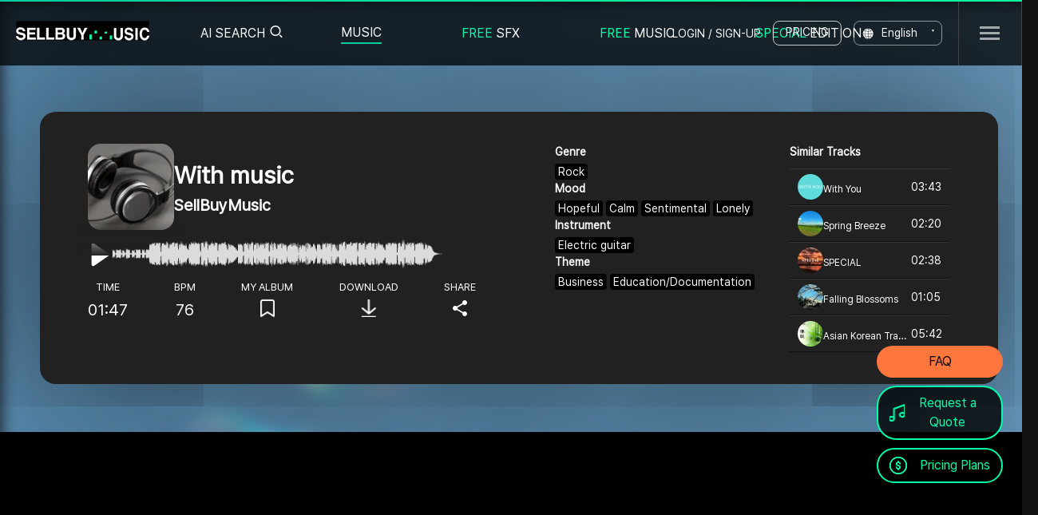

--- FILE ---
content_type: text/html;charset=utf-8; Charset=utf-8
request_url: https://en.sellbuymusic.com/musicDetail/16875
body_size: 45552
content:


<!DOCTYPE html>
<html lang="ko">
<head>
<title>SellBuyMusic-With music :: BGM :: BGM Website SellBuyMusic</title>
<meta http-equiv="Content-type" content="text/html; charset=utf-8" />
<meta http-equiv="X-UA-Compatible" content="IE=edge" />
<meta name="apple-mobile-web-app-capable" content="yes" />
<meta name="viewport" content="user-scalable=no, initial-scale=1.0, minimum-scale=1.0, maximum-scale=1.0, width=device-width" />
<meta http-equiv="Expires" content="-1" /> 
<meta http-equiv="Pragma" content="no-cache" /> 
<meta http-equiv="Cache-Control" content="no-cache" />

<!--
<meta name="apple-mobile-web-app-capable" content="yes" />
<meta name="viewport" content="user-scalable=no, initial-scale=1.0, minimum-scale=1.0, maximum-scale=1.0, width=device-width" />
<meta name="format-detection" content="telephone=no" />
<meta name="theme-color" content="#ffd639" />
-->

<!--<meta name="google-signin-scope" content="profile email" />-->
    <meta name="google-signin-client_id" content="676454576279-uog1qf9u4j535sdtm7tjbogviddm9v6a.apps.googleusercontent.com" />

<meta name="google-adsense-account" content="ca-pub-6546766763757395">


<meta name="robots" content="index, follow" />

    <!--<meta name="naver-site-verification" content="d581b1353dbf772acf6060d8ac7db8d4afe41733" />-->
    <meta name="title" content="SellBuyMusic-With music :: BGM :: BGM Website SellBuyMusic" />
    <meta name="keywords" content="SellBuyMusic, With music, Hopeful Calm Sentimental Lonely, 유튜브bgm, 배경음악, 가성비BGM, 유행하는BGM, 유행하는배경음악" />
    
    <meta name="description" content="곡 상세 | With music이 마음에 드셨다면 다운로드, 앨범에 추가, 친구들과 공유해보세요 - 셀바이뮤직" />
    <meta name="apple-mobile-web-app-title" content="SellbuyMusic" />
    <meta name="facebook-domain-verification" content="qygsn7c6yt1udnfq0pvff8hytu12ft" />
    <meta property="fb:app_id" content="513044768734544" />
    <meta property="og:type" content="website" />
    <meta property="og:title" content="SellBuyMusic - With music" />
    <meta property="og:url" content="https://www.sellbuymusic.com/musicDetail/16875" />
    <meta property="og:image" content="https://www.sellbuymusic.com/upload/music/0000000369/thumb/SBM-KR-21-003540_4HBV8OFTZXFQIMQ_98x98.jpg" />
    <meta property="og:image:width" content="228" />
    <meta property="og:image:height" content="228" />
    <meta property="og:description" content="곡 상세 | With music이 마음에 드셨다면 다운로드, 앨범에 추가, 친구들과 공유해보세요 - 셀바이뮤직" />
    <meta name="twitter:card" content="summary" />
    <meta name="twitter:title" content="SellBuyMusic - With music" />
    <meta name="twitter:url" content="https://www.sellbuymusic.com/musicDetail/16875" />
    <meta name="twitter:image" content="https://www.sellbuymusic.com/upload/music/0000000369/thumb/SBM-KR-21-003540_4HBV8OFTZXFQIMQ_98x98.jpg" />
    <meta name="twitter:description" content="곡 상세 | With music이 마음에 드셨다면 다운로드, 앨범에 추가, 친구들과 공유해보세요 - 셀바이뮤직" />
    <meta name="yandex-verification" content="80cdcf56c08bb044" />
    
    <link rel="canonical" href="https://www.sellbuymusic.com/musicDetail/16875" />
    
    <!-- Global site tag (gtag.js) - Google Analytics -->
    <script async src="https://www.googletagmanager.com/gtag/js?id=UA-172444946-1"></script>
    <script>
	window.dataLayer = window.dataLayer || [];
	function gtag() { dataLayer.push(arguments); }
	gtag('js', new Date());
	gtag('config', 'UA-172444946-1');
    </script>
    
    <!-- Global site tag (gtag.js) - Google Ads: 836939349 -->
    <script async src="https://www.googletagmanager.com/gtag/js?id=AW-836939349"></script>
    <script>
  window.dataLayer = window.dataLayer || [];
  function gtag(){dataLayer.push(arguments);}
  gtag('js', new Date());

  gtag('config', 'AW-836939349');
    </script>
    

    <!-- Google Tag Manager -->
    <script>    (function (w, d, s, l, i) {
        w[l] = w[l] || []; w[l].push({ 'gtm.start':
new Date().getTime(), event: 'gtm.js'
        }); var f = d.getElementsByTagName(s)[0],
j = d.createElement(s), dl = l != 'dataLayer' ? '&l=' + l : ''; j.async = true; j.src =
'https://www.googletagmanager.com/gtm.js?id=' + i + dl; f.parentNode.insertBefore(j, f);
    })(window, document, 'script', 'dataLayer', 'GTM-TZ8LN3G');</script>
    <!-- End Google Tag Manager -->

    <script type="text/javascript">
        (function (c, l, a, r, i, t, y) {
            c[a] = c[a] || function () { (c[a].q = c[a].q || []).push(arguments) };
            t = l.createElement(r); t.async = 1; t.src = "https://www.clarity.ms/tag/" + i;
            y = l.getElementsByTagName(r)[0]; y.parentNode.insertBefore(t, y);
        })(window, document, "clarity", "script", "dy51khbubk");
    </script>


    <link rel="shortcut icon" href="/@resource/images/favicon3.png" />

<link rel="alternate" href="https://www.sellbuymusic.com/musicDetail/16875" hreflang="ko" />
<link rel="alternate" href="https://m.sellbuymusic.com/musicDetail/16875" hreflang="ko" media="only screen and (max-width: 640px)" />
<link rel="alternate" href="https://enm.sellbuymusic.com/musicDetail/16875" media="only screen and (max-width: 640px)" />
<link rel="alternate" href="https://jp.sellbuymusic.com/musicDetail/16875" hreflang="ja" />
<link rel="alternate" href="https://jpm.sellbuymusic.com/musicDetail/16875" hreflang="ja" media="only screen and (max-width: 640px)" />
<link rel="alternate" href="https://en.sellbuymusic.com/musicDetail/16875" hreflang="x-default" />


<link rel="stylesheet" href="/@resource/css/slick.css"><!--추가 jinseo.2022-11-03-->

<link rel="stylesheet" type="text/css" href="/@resource/css/reset.css?d=202601315" />
<link rel="stylesheet" type="text/css" href="/@resource/css/common.css" />
<link rel="stylesheet" type="text/css" href="/@resource/css/layout.css?d=202601315" />
<!--<link rel="stylesheet" type="text/css" href="/@resource/css/layout2.css?d=202601315" />-->

<link rel="stylesheet" type="text/css" href="/@resource/css/common_jinseo.css" /><!--common_jinseo.css 추가.2022-10-24-->
<link rel="stylesheet" type="text/css" href="/@resource/css/common_dino.css?d=202601315" />

<link rel="stylesheet" type="text/css" href="/@resource/css/main.css?d=202601315" />
<link rel="stylesheet" type="text/css" href="/@resource/css/bgm.css?d=202601315" />
<link rel="stylesheet" type="text/css" href="/@resource/css/emoticon.css?d=202601315" />
<link rel="stylesheet" type="text/css" href="/@resource/css/new_song_detail.css?d=202601315" />
<link rel="stylesheet" type="text/css" href="/@resource/css/new_reply.css?d=202601315" />
<link rel="stylesheet" type="text/css" href="/@resource/css/new_reply2.css?d=202601315" />
<link rel="stylesheet" type="text/css" href="/@resource/css/member.css?d=202601315" />
<link rel="stylesheet" type="text/css" href="/@resource/css/event.css?d=202601315" />
<link rel="stylesheet" type="text/css" href="/@resource/css/mypage.css?d=202601315" />
<link rel="stylesheet" type="text/css" href="/@resource/css/guide.css?d=202601315" />
<link rel="stylesheet" type="text/css" href="/@resource/css/artist.css?d=202601315" />
<link rel="stylesheet" type="text/css" href="/@resource/css/payment.css?d=202601315" />
<link rel="stylesheet" type="text/css" href="/@resource/css/new_price.css?d=202601315" />
<link rel="stylesheet" type="text/css" href="/@resource/css/ad.css?d=202601315" />
<link rel="stylesheet" type="text/css" href="/@resource/css/mw_board.css?d=202601315" />
<link rel="stylesheet" type="text/css" href="/@resource/css/bgm_list_plus.css?d=202601315" />

<link rel="stylesheet" type="text/css" href="/@resource/css/nouislider.css?d=202601315" />
<link rel="stylesheet" type="text/css" href="/@resource/css/column.css?d=202601315" />
<link rel="stylesheet" type="text/css" href="/@resource/css/swiper.css?d=202601315" />
<link rel="stylesheet" type="text/css" href="/@resource/css/jquery.bxslider.min.css?d=202601315" />
<link rel="stylesheet" type="text/css" href="/@resource/css/jquery-ui.css?d=202601315" />
<link rel="stylesheet" type="text/css" href="/@resource/css/tooltip.css?d=202601315" />
<link rel="stylesheet" type="text/css" href="/@resource/css/jquery.mCustomScrollbar.css?d=202601315" />


	<link rel="stylesheet" type="text/css" href="/@resource/css/releases.flowplayer.org_7.2.6_skin_skin.css?d=202601315" />

<!--<link rel="stylesheet" type="text/css" href="//cdn.jsdelivr.net/npm/xeicon@2.3.3/xeicon.min.css" />-->

<!--<link rel="stylesheet" type="text/css" href="//fastly.jsdelivr.net/npm/xeicon@2.3.3/xeicon.min.css" />-->
<link rel="stylesheet" type="text/css" href="//cdn.jsdelivr.net/gh/xpressengine/xeicon@2.3.3/xeicon.min.css" />


<link rel="stylesheet" type="text/css" href="//cdnjs.cloudflare.com/ajax/libs/animate.css/4.1.1/animate.min.css" />

<script type="text/javascript" src="/@resource/js/jquery-1.12.4.min.js"></script>
<script type="text/javascript" src="/@resource/js/jquery-ui-1.12.1.min.js"></script>
<script type="text/javascript" src="/@resource/js/jquery.ui.touch-punch.min.js"></script>
<script type="text/javascript" src="/@resource/js/jquery.cookie.js"></script>
<script type="text/javascript" src="/@resource/js/jquery.form.min.js"></script>
<script type="text/javascript" src="/@resource/js/jquery.uniform.js"></script>
<script type="text/javascript" src="/@resource/js/jquery.plugin.min.js"></script>
<script type="text/javascript" src="/@resource/js/jquery.countdown.min.js"></script>
<script type="text/javascript" src="/@resource/js/jquery.rwdImageMaps.min.js"></script>
<script type="text/javascript" src="/@resource/js/jquery.bxslider.min.js"></script>
<script type="text/javascript" src="/@resource/js/jquery-animate-css-rotate-scale.js"></script>
<script type="text/javascript" src="/@resource/js/nouislider.min.js"></script>
<script type="text/javascript" src="/@resource/js/swiper.min.js?d=202601315"></script>
<script type="text/javascript" src="/@resource/js/iscroll.js"></script>
<script type="text/javascript" src="/@resource/js/naveridlogin_js_sdk_2.0.0.js"></script>
<script type="text/javascript" src="/@resource/js/html2canvas.js"></script>
<script type="text/javascript" src="/@resource/js/slick.min.js"></script><!--추가 jinseo.2022-11-03-->
<script type="text/javascript" src="/@resource/js/jquery.mCustomScrollbar.concat.min.js"></script>

<!--
<script type="text/javascript" src="/@resource/js/jindo.desktop.ns.min.js"></script>
<script type="text/javascript" src="/@resource/js/jindo.mobile.component.js"></script>
-->
<script type="text/javascript" src="https://t1.daumcdn.net/mapjsapi/bundle/postcode/prod/postcode.v2.js"></script>

<!-- <script type="text/javascript" src="https://developers.kakao.com/sdk/js/kakao.min.js"></script> -->

<script type="text/javascript" src="/@resource/js/kakao.min.js"></script>


	<script type="text/javascript" src="/@resource/js/releases.flowplayer.org_7.2.6_flowplayer.min.js"></script>
	<script type="text/javascript" src="/@resource/js/releases.flowplayer.org_hlsjs_flowplayer.hlsjs.light.min.js"></script>

<script type="text/javascript" src="https://www.youtube.com/iframe_api"></script>
<script type="text/javascript" src="https://cdn.iamport.kr/js/iamport.payment-1.1.5.js"></script>

<script type="text/javascript" src="https://apis.google.com/js/api:client.js"></script>

<script type="text/javascript" src="/@include/player/js/jquery.jplayer.js?d=202601315"></script>
<script type="text/javascript" src="/@include/player/js/jplayer.playlist.js?d=202601315"></script>

<script type="text/javascript" src="/@resource/js/common.js?d=202601315"></script>
<script type="text/javascript" src="/@resource/js/animate.css.js?d=202601315"></script>
<script type="text/javascript" src="/@resource/js/url.js?d=202601315"></script>
<script type="text/javascript" src="/@resource/js/ui-modal.js?d=202601315"></script>
<script type="text/javascript" src="/@resource/js/util.js?d=202601315"></script>
<script type="text/javascript" src="/@resource/js/sns.js?d=202601315"></script>
<script type="text/javascript" src="/@resource/js/youtube.js?d=202601315"></script>
<script type="text/javascript" src="/@resource/js/player.js?d=202601315"></script>

<script type="text/javascript" src="/@resource/js/content/header.js?d=202601315"></script>
<script type="text/javascript" src="/@resource/js/content/footer.js?d=202601315"></script>
<!--<script type="text/javascript" src="/@resource/js/content/comment.js?d=202601315"></script>-->
<!--<script type="text/javascript" src="/@resource/js/content/comment2.js?d=202601315"></script>-->
<script type="text/javascript" src="/@resource/js/content/member.js?d=20260131501"></script>
<script type="text/javascript" src="/@resource/js/content/main.js?d=202601315"></script>
<script type="text/javascript" src="/@resource/js/content/music.js?d=202601315"></script>
<script type="text/javascript" src="/@resource/js/content/search.js?d=202601315"></script>
<script type="text/javascript" src="/@resource/js/content/search_comment.js?d=202601315"></script>
<script type="text/javascript" src="/@resource/js/content/hiphopbeatsearch.js?d=202601315"></script>
<script type="text/javascript" src="/@resource/js/content/shortformsearch.js?d=202601315"></script>
<script type="text/javascript" src="/@resource/js/content/loopsearch.js?d=202601315"></script>
<script type="text/javascript" src="/@resource/js/content/album.js?d=202601315"></script>
<!--<script type="text/javascript" src="/@resource/js/content/emoticon.js?d=202601315"></script>-->
<script type="text/javascript" src="/@resource/js/content/subscription.js?d=202601315"></script>
<script type="text/javascript" src="/@resource/js/content/order.js?d=202601315"></script>
<script type="text/javascript" src="/@resource/js/content/mypage.js?d=202601315"></script>
<!--<script type="text/javascript" src="/@resource/js/content/event.js?d=202601315"></script>-->
<!--<script type="text/javascript" src="/@resource/js/content/event_modition.js?d=202601315"></script>-->
<script type="text/javascript" src="/@resource/js/content/movieclip.js?d=202601315"></script>
<script type="text/javascript" src="/@resource/js/content/ai.js?d=202601315"></script>
<script type="text/javascript" src="/@resource/js/content/edu.js?d=202601315"></script>
<script type="text/javascript" src="/@resource/js/content/keycodeplayer.min.js?d=202601315"></script>
<script type="text/javascript" src="/@resource/js/content/integrated_search.js?d=202601315"></script>

<script type="text/javascript" src="//wcs.naver.net/wcslog.js"> </script>

<!-- <script type="text/javascript" charset="UTF-8" src="//t1.daumcdn.net/adfit/static/kp.js"></script> -->
<script type="text/javascript">
    //kakaoPixel('3110514783445467699').pageView();

    $(document).tooltip({
        position: {
            my: "center bottom-10",
            at: "center top",
            using: function (position, feedback) {
                $(this).css(position);
                $("<div>")
            .addClass("arrow")
            .addClass(feedback.vertical)
            .addClass(feedback.horizontal)
            .appendTo(this);
            }
        }
    });
</script>

<script type="text/javascript">
    (function(c,l,a,r,i,t,y){
        c[a]=c[a]||function(){(c[a].q=c[a].q||[]).push(arguments)};
        t=l.createElement(r);t.async=1;t.src="https://www.clarity.ms/tag/"+i;
        y=l.getElementsByTagName(r)[0];y.parentNode.insertBefore(t,y);
    })(window, document, "clarity", "script", "a9me1skpql");
</script>

<!-- Channel Plugin Scripts -->
<script>
  (function() {
    var w = window;
    if (w.ChannelIO) {
      return (window.console.error || window.console.log || function(){})('ChannelIO script included twice.');
    }
    var ch = function() {
      ch.c(arguments);
    };
    ch.q = [];
    ch.c = function(args) {
      ch.q.push(args);
    };
    w.ChannelIO = ch;
    function l() {
      if (w.ChannelIOInitialized) {
        return;
      }
      w.ChannelIOInitialized = true;
      var s = document.createElement('script');
      s.type = 'text/javascript';
      s.async = true;
      s.src = 'https://cdn.channel.io/plugin/ch-plugin-web.js';
      s.charset = 'UTF-8';
      var x = document.getElementsByTagName('script')[0];
      x.parentNode.insertBefore(s, x);
    }
    if (document.readyState === 'complete') {
      l();
    } else if (window.attachEvent) {
      window.attachEvent('onload', l);
    } else {
      window.addEventListener('DOMContentLoaded', l, false);
      window.addEventListener('load', l, false);
    }
  })();
  ChannelIO('boot', {
    "pluginKey": "f632255e-f4b1-419c-a77f-23f658ab5075"
  });
</script>
<!-- End Channel Plugin -->


<style type="text/css">    
.jp-jplayer audio,
.jp-jplayer { width: 0px; height: 0px; }
.jp-jplayer { background-color: #000000; }


/* 볼륨 프로그레스바 슬라이드 */
#volume_bar {
    height: 4px;
    border: 0;
    margin-top:-3px;
    cursor:pointer;
}

#volume_custom_handle {
    border: none;
    border-radius: 50%;
    -webkit-border-radius:50%;
    background: #767676;
    cursor: pointer;
    box-shadow: none;
    width: 14px;
    height: 14px;    
    top: -5px;
    margin-left: -7px;
    outline: 0;text-decoration:none;
}

#volume_custom_handle.ad{
    background: #00ffa8;    
}

.volume_bar_wrap.ui-widget-content {
    background: #dbdbdb;
}

.volume_bar_wrap.ad.ui-widget-content {
    background: #767676;
}

.volume_bar_wrap .ui-widget-header {
    background: #767676;
}

.volume_bar_wrap.ad .ui-widget-header {
    background: #00ffa8;
}
</style>
</head>
<!--<body style="min-height: 930px;">-->
<body>

<!-- Google Tag Manager (noscript) -->
<noscript><iframe src="https://www.googletagmanager.com/ns.html?id=GTM-KJS3379"
height="0" width="0" style="display:none;visibility:hidden"></iframe></noscript>
<!-- End Google Tag Manager (noscript) -->

<span itemscope="" itemtype="http://schema.org/Organization">
<link itemprop="url" href="https://www.sellbuymusic.com">
<a itemprop="sameAs" href="https://jp.sellbuymusic.com/"></a>
<a itemprop="sameAs" href="https://en.sellbuymusic.com/"></a>
<a itemprop="sameAs" href="https://www.facebook.com/sellbuymusic"></a>
<a itemprop="sameAs" href="https://www.facebook.com/people/SellBuyMusic/100067944677925/"></a>
<a itemprop="sameAs" href="https://twitter.com/sellbuymusic01"></a>
<a itemprop="sameAs" href="https://post.naver.com/my.nhn?memberNo=38883232"></a>
<a itemprop="sameAs" href="https://blog.naver.com/sellbuymusic"></a>
<a itemprop="sameAs" href="https://www.instagram.com/sellbuymusic"></a>
<a itemprop="sameAs" href="https://www.youtube.com/channel/UCqzBTh59k32f0ByhhiWL2VQ"></a>
<a itemprop="sameAs" href="https://www.youtube.com/channel/UC0nr-ysu3otHiBOo6L-WTbg"></a>
<a itemprop="sameAs" href="https://www.tiktok.com/@sellbuymusic_"></a>
<a itemprop="sameAs" href="https://sellbuymusic.tistory.com/"></a>
<a itemprop="sameAs" href="https://sellbuymusickr.blogspot.com/2022/05/what-is-music-license-types-of-music.html"></a>
<a itemprop="sameAs" href="https://sellbuymusic.tumblr.com/post/685288001571635200/what-is-a-music-license-types-of-music-license"></a>
<a itemprop="sameAs" href="https://rumble.com/v17ppah-not-loose-despite-this-voice-and-drums.html"></a>
<a itemprop="sameAs" href="https://upload.sellbuymusic.com/"></a>
<a itemprop="sameAs" href="https://admin.sellbuymusic.com/"></a>
<a itemprop="sameAs" href="https://www.melon.com/dj/djregister/djregister_inform.htm"></a>
</span>


<input type="hidden" id="jp-musicidx" name="jp-musicidx" value="" />
<div id="sbm_player" class="jp-jplayer"></div>
<div id="sbm_player_container" class="jp-audio">
    <div class="jp-current-time" style="display:none;">00:00</div>
    <div class="jp-duration" style="display:none;">00:00</div>
</div>

<input type="hidden" id="workspace" name="workspace" value="REAL" />

<!-- wrap -->
<div class="bgm_all_wrap">
    

<style type="text/css">
/*
header .lt_menu .sub_menu_activer02 a { margin-top: 16px; width: 113px; height: 27px; background: url("/@resource/images/common/specialEdition_icon.png") 50% 50% no-repeat; background-size: contain; }
header .lt_menu .sub_menu_activer02 a:hover { background: url("/@resource/images/common/specialEdition_icon_hover.png") 50% 50% no-repeat; }
header .lt_menu .sub_menu_activer02 a.on { background: url("/@resource/images/common/specialEdition_icon_hover.png") 50% 50% no-repeat; }
*/

header .lt_sub_menu {position:absolute; top:80px; left:0; background-color:#000; width:100%; display:none;}
header .lt_sub_menu.sub_active {display:block;}
header.main_transparent .lt_sub_menu {background-color:rgba(0,0,0,0.5) !important;}
header.main_transparent:hover .lt_sub_menu {background-color:rgba(0,0,0,0.5) !important;}
/*
header .lt_sub_menu.lt_sub01 dl {padding-left:250px;}
header .lt_sub_menu.lt_sub03 dl {padding-left:480px;}
header .lt_sub_menu.lt_sub06 dl {padding-left:604px;}
*/
header .lt_sub_menu dl dd {float:left; color:#fff;}
header .lt_sub_menu dl dd > a {padding:10px 0; margin-right:0px; display:block; font-size:15px; border-top:1px solid transparent; margin-top:-1px;}
header .lt_sub_menu dl dd > a:hover {border-top:1px solid #00ffa8;}

header .lt_sub_menu dl dd > a span.round_point {border-radius:10px; display:inline-block; padding:2px 10px; border:1px solid #00ff9c; color:#00ff9c; margin-left:4px;}
header .rt_menu.logout_box .mypoint_header_menu {}
header .rt_menu.logout_box .mypoint_header { /*display: block; ; padding-left: 18px; text-align:center*/}
header .rt_menu.logout_box .mypoint_header::after { content: ''; display: inline-block; width: 18px; height: 18px; background: url("/@resource/images/jinseo/ico_point_js.png") 50% 50% no-repeat; background-size: contain; margin-bottom: -3px; margin-left: 4px;}


/* 서브 메뉴 임시로 수정.waspkim.2023-05-18(B) */
.main_transparent.sub_active {height: 310px !important;}
header .lt_sub_menu.sub_active {height: 250px !important;}
header .lt_sub_menu dl dd {float: none;}
/* 서브 메뉴 임시로 수정.waspkim.2023-05-18(E) */
</style>

<header class="main_transparent">
	<div class="header_wrap">
        <h1 class="etc logo eng" style="font-size:0; position:absolute; top:29px; left:20px; width:167px; height:19px; cursor:pointer; -webkit-background-size:cover;">Royalty Free Background Music | No Copyright Background Music | SELLBUYMUSIC</h1>
		<picture>
            <a href="/"><img src="/@resource/images/jinseo/logo.gif" alt="Royalty Free Background Music | No Copyright Background Music | SELLBUYMUSIC" style="object-fit: cover; font-size: 0; position: absolute; top: 24px; left: 20px; width: 167px; height: 25px; cursor: pointer; -webkit-background-size: cover;" /></a>
		</picture>
        <ul class="lt_menu">
            <li class="gptSearch">
	            <a href="#">AI SEARCH<i class="xi-search"></i></a>
	            <div class="gptSearchWrap" style="display: none;">
		            <div class="titleWrap">
			            <h2 class="searchTitle">AI SEARCH</h2>
			            <i class="xi-help"></i>
			            <ul class="toolTip">
				            <li><!--GPT를 활용한 AI 검색을 이용해 보세요.-->Try integrated search using GPT.</li>
				            <li><!--해시태그 음악 검색은 상단 음악 메뉴를 통해 가능합니다.-->Hashtag music search is possible through the music menu at the top.</li>
			            </ul>
		            </div>

		            <div class="textSearchArea">
			            <input type="text" name="gptSrchKeyword" class="gptSrchKeyword" autocomplete="off" placeholder="Find the Perfect Music for Carousel Ride at Lotte World with my Friend" />
			            <button><i class="xi-search"></i></button>
		            </div>
		
		            <div class="imageSearchArea">
			            <div class="obj">
				            <img src="/@resource/images/layout/main_imageSearch-pic.png" />
				            <img src="/@resource/images/layout/main_imageSearch-pic.png" />
				            <img src="/@resource/images/layout/main_imageSearch-pic.png" />
			            </div>
			            <div class="textBox">
				            <strong><!--이미지를 드래그하세요.-->Drag and drop images,</strong>
				            <p><!--또는 버튼을 클릭해주세요.-->or click the button.</p>
				            <div class="btnWrap">
					            <button class="uploadBtn"><!--파일 선택-->Choose File</button>
					            <button class="pasteBtn"><!--클립보드에서 붙여넣기-->Paste from Clipboard</button>
					            <span class="toolTip"><!--Ctrl + V 를 누르세요.-->Press Ctrl + V.</span>
				            </div>
			            </div>
		            </div>
		            <button class="closeBtn"><i class="xi-close"></i></button>
	            </div>
            </li>
			<li class="sub_menu_activer01 menu" style="padding-right: 100px;"><a href="/search/bgm">MUSIC</a></li>                        
            <li class="sub_menu_activer03 menu" style="padding-right: 100px;"><a href="/search/soundeffect"><span style="color: #00ffa8 !important;">FREE</span> SFX</a></li>
            <li class="sub_menu_activer04 menu" style="padding-right: 100px;"><a href="/search/freebgm"><span style="color: #00ffa8 !important;">FREE</span> MUSIC</a></li>
			<li class="sub_menu_activer02 menu" style="padding-right: 100px;"><a href="/specialEdition"><span style="color: #00ffa8 !important;">SPECIAL</span> EDITION</a></li>
            <!--<li class="sub_menu_activer05 menu" style="padding-right: 90px;"><a href="/event">이벤트</a></li>-->
		</ul>
        <div class="lt_sub_menu lt_sub01">
			<dl style="float: left; margin-left: 425px;">                
                <dd><a href="/search/bgm"><!--검색-->Search</a></dd>
                <dd><a href="/search/shortform"><!--숏폼-->Shortform</a></dd>
                <dd><a href="/search/loop"><!--루프-->Loop</a></dd>
                <dd><a href="/album"><!--플레이리스트-->Playlist</a></dd>
                <dd><a href="/search/sometimes"><!--공모전 수상곡-->Contest winning song</a></dd>
		    </dl>            
            <dl style="float: left;margin-left: 5px;">
                <dd><a href="/search/soundeffect?srchBCateIdx=258"><!--게임-->Game</a></dd>
                <dd><a href="/search/soundeffect?srchBCateIdx=259"><!--카툰-->Cartoon</a></dd>
                <dd><a href="/search/soundeffect"><!--전체보기-->View All</a></dd>
		    </dl>
            <dl style="float: left;margin-left: 115px;">
                <dd><a href="/search/freebgm"><!--배민음악-->Music for Baemin</a></dd>
                <dd><a href="/search/freebgm"><!--전체보기-->View All</a></dd>
		    </dl>         
            <dl style="float: left;margin-left: 75px;">
                <dd><a href="/specialEdition"><!--변진섭-->Jin Sub Byun</a></dd>
                <dd><a href="/specialEdition"><!--갓대금-->Goddaegeum</a></dd>
                <dd><a href="/specialEdition"><!--이채빈-->Chaebin Lee</a></dd>
                <dd><a href="/specialEdition"><!--더보이즈(THE BOYZ)-->THE BOYZ</a></dd>
                <dd><a href="/specialEdition"><!--전체보기-->View All</a></dd>
		    </dl>              
		</div>
        
		<ul class="rt_menu login_box">
			<li><a href="#" onclick="showLogin();return false;" class="bgm_login_pop_open">LOGIN / SIGN-UP</a></li>
			<li class="highlight"><a href="/subscription">PRICING</a></li>            
            <li class="eng_kor_re"><a href="#">English</a></li>
		</ul>
        <ul class="rt_menu logout_box" style="display:none;">
            <!--<li><a href="#" onclick="goLogout();return false;" class="ico_a">LOGOUT</a></li>-->
            <li class="highlight"><a href="/subscription">PRICING</a></li>
            <li class="eng_kor_re"><a href="#">English</a></li>            
		</ul>
        <div class="language_pop">			
            <a href="#" class="eng" data-url="">English</a>
            <a href="#" class="kor" data-url="https://www.sellbuymusic.com">Korean</a>
            <a href="#" class="jpn" data-url="https://jp.sellbuymusic.com">Japanese</a>
		</div>
        <div class="head_sitemap_btn_wrap"><button class="head_sitemap_btn">SITEMAP BUTTON</button></div>			
		<div class="header_login_sub_pop_wrap">
			<ul class="header_login_sub_pop">
                
				<li><a href="#" onclick="goBgmGuide();return false;" class="ico_a">GUIDE</a></li>                
				<!--<li><a href="/blogDetail/142" class="ico_a">SAFE CODE</a></li>-->
				<li><a href="/faq" class="ico_a">FAQ</a></li>     
                
			</ul>
		</div>
		
	</div>
</header>


<!-- 통합검색 관련 -->
<form id="frmGptUpload" name="frmGptUpload" action="/@common/ajax_gptImageUploadProc.asp" enctype="multipart/form-data" method="post" style="width:0px;height:0px;font-size: 0;">
    <input type="file" id="gptUploadFile" name="gptUploadFile" accept=".jpg,.jpeg,.png,.gif" style="width:0px;height:0px;font-size: 0;border: 0;" />
</form>

<div id="dragInfo" style="width: 100%; height: 100vh; position: fixed; top: 0; left: 0; background-color: #00000070; z-index: 9999; display: none;">
    <div style="position: absolute; top: 50%; left: 50%; transform: translate(-50%, -50%); font-size: 40px; color: #fff;"><!--이미지를 드롭해주세요.-->Please drop the image.</div>
</div>

<style type="text/css">
    .new_pop_form_wrap_bg {position:absolute;width:450px;height:317px;background-color:transparent; z-index:100; display:none;}
    .new_pop_form_wrap_bg .p_relative {position:relative;width:450px; border:1px solid #ccc; background-color:#fff; border-radius:20px; -webkit-border-radius:20px; padding:50px 20px 40px; box-sizing:border-box; box-shadow:0 2px 6px rgba(0,0,0,0.3); -webkit-box-shadow:0 2px 6px rgba(0,0,0,0.3); margin:200px auto 0;}
    .new_pop_form_wrap {display:block;}
    .new_pop_form_wrap h4 {text-align:center; font-size:22px; margin-bottom:10px;}
    .new_pop_form_wrap .new_pop_loading {text-align:center; padding:20px 0 10px;}
    .new_pop_form_wrap .new_pop_loading img { width: 69px; height: 54px;}
</style>
<div id="gptLoadingPop" class="new_pop_form_wrap_bg">
	<div class="p_relative" style="margin: 0 auto;">
		<div class="new_pop_form_wrap">
			<h4 style="color:#000000;"><!--음악을 매칭 중입니다.-->Matching music.</h4>
			<p style="color:#999; font-size:16px; font-weight:400; text-align:center;"><!--검색까지 10초 정도 소요됩니다.-->It will take about 10 seconds to search.</p>
			<div class="new_pop_loading"><img src="/@resource/images/jinseo/m.gif" alt="" class="infinite_rotating_fast" /></div>
		</div>	
	</div>
</div>
<!--// 통합검색 관련 -->


<script type="text/javascript">

    $(document).ready(function () {

        // 상단 BGM 메뉴 마우스 오버 - re_dino (.main_transparent 클래스 추가)
        $("header ul.lt_menu li.menu, header .lt_sub_menu.lt_sub01").hover(
            function () {
                $(".main_transparent, header .lt_sub_menu.lt_sub01").addClass("sub_active");
            },
            function () {
                $(".main_transparent, header .lt_sub_menu.lt_sub01").removeClass("sub_active");
            }
        );

    });

</script>

    <!-- content -->
    <div id="content">

<script type="application/ld+json">
{
    "@context": "https://schema.org",
    "@type": "MusicComposition",
    "@id": "https://www.sellbuymusic.com/musicDetail/16875",
    "name": "With music",
    "composer": [
        {
            "@type": "Person",
            "name": "SellBuyMusic",
            "@id": "https://www.sellbuymusic.com/artistDetail/369"
        }
    ],
    "publisher": {
        "@type": "Organization",
        "name": "Sellbuymusic",
        "@id": "https://www.sellbuymusic.com/"
    },
    "image": "https://www.sellbuymusic.com/upload/music/0000000369/thumb/SBM-KR-21-003540_4HBV8OFTZXFQIMQ_98x98.jpg",
    "genre": "Rock",
    "keywords": "Hopeful Calm Sentimental Lonely",
    "duration": "01:47",
    "catalogNumber": "SBM-KR-21-003540",
    "sameAs": [
        "https://m.sellbuymusic.com/musicDetail/16875",
        "https://en.sellbuymusic.com/musicDetail/16875",
        "https://enm.sellbuymusic.com/musicDetail/16875",
        "https://jp.sellbuymusic.com/musicDetail/16875",
        "https://jpm.sellbuymusic.com/musicDetail/16875"
    ]
}
</script>


<style type="text/css">    

	#content { padding-top: 60px;}
	#content::before { content:''; display: block; width: 100%; height: 100%; background: url(/@resource/images/jinseo/draft_thumb1.jpg) 50% 50% no-repeat; background-size: cover; position: absolute; top: 0; left: 0; z-index: -1; filter: blur(10px);}
	.md_cont_wrap {display: flex; justify-content: space-between; width: 1200px; margin: 0px auto 60px; padding: 40px 60px; background: #212121; border-radius: 20px; align-items: flex-start; box-shadow: 0px 8px 300px -20px #111;}
    .md_cont_wrap .md_cont {}

    .md_cont_wrap .md_cont_info { width: 50%; display: flex; flex-direction: column; gap: 32px;}
    .md_cont_wrap .md_cont_info .mdinfo_wrap { display: flex; gap: 34px; align-items: center;}
    .md_cont_wrap .md_cont_info .music_thumb { background: url("/@resource/images/jinseo/draft_thumb1.jpg") 50% 50% no-repeat; background-size: cover;  width: 108px;  height: 108px; border-radius: 16px; position: relative;}
    .md_cont_wrap .md_cont_info .music_thumb::after { content: ''; display: block; width:140px; height: 140px; border-radius: 16px; position: absolute; top:0; left: 50%; transform: translate(-50%, 0); background: linear-gradient(0deg, #212121 0%, transparent 30%, transparent);}
    .md_cont_wrap .md_cont_info .md_songtitle { font-size: 30px; font-weight: 700; /*overflow: hidden; text-overflow: ellipsis; white-space: nowrap;*/ word-break:break-all; word-wrap: break-word; max-width: 366px;}
    
    .md_cont_wrap .md_cont_info .md_songtitle a { display: inline-block; font-size: 16px; padding: 5px 10px; border: 1px solid #fff; border-radius: 15px; -webkit-border-radius: 15px; color: #fff; font-weight: 300; vertical-align: middle; margin-top: -7px;  }
    .md_cont_wrap .md_cont_info .md_songtitle a:hover { background-color: #fff; color: #000; }

    .md_cont_wrap .md_cont_info .md_songartist { font-size: 20px; font-weight: 700; overflow: hidden; text-overflow: ellipsis; white-space: nowrap; max-width: 324px;}
    .md_cont_wrap .md_cont_info .mdwave_wrap { display: flex; align-items: center; gap: 26px;}
    .md_cont_wrap .md_cont_info .mdwave_wrap .visualizer { display: inline-block; width: 420px; height: 64px; background-size: 100% 100%; -webkit-background-size: 100% 100%; vertical-align: middle; margin-top: -2px;  position: relative; cursor: pointer;} /* waspkim.2023-04-17 추가 */
    .md_cont_wrap .md_cont_info .mdwave_wrap .visualizer .playing { height:64px; position: relative; box-sizing: border-box; overflow: hidden; } /* waspkim.2023-04-17 추가 */
    .md_cont_wrap .md_cont_info .mdwave_wrap .visualizer .playing:before { content: ''; display: block; position: absolute; top: -2px; right: 0; width: 2px; height: 64px; background-color: #00ff9c; z-index: 2; opacity: 0.8; } /* waspkim.2023-04-17 추가 */
    .md_cont_wrap .md_cont_info .mdwave_wrap .visualizer .playing .now_time { z-index: 1; position: absolute; top: 16px; right: 4px; background-color: rgba(0, 0, 0, 0.6); color: #fff; display: inline-block; padding: 5px 10px; } /* waspkim.2023-04-17 추가 */
    .md_cont_wrap .md_cont_info .mdwave_wrap .play_img {width: 420px; height: 64px; background-size: contain; background-repeat: no-repeat;} /* waspkim.2023-04-17 수정(width: 519px => 420px) */

	/* 아이콘 hover 관련 css.jinseo.2023-04-18 */
    .md_cont_wrap .md_cont_info .mdbtn_wrap ul.option_wrap { display: flex; justify-content: space-between; width: 90%;}
    .md_cont_wrap .md_cont_info .mdbtn_wrap ul.option_wrap li { text-align: center; }
	.md_cont_wrap .md_cont_info .mdbtn_wrap ul.option_wrap li.staraverage_wrap { display: flex; flex-direction: column; align-items: center; justify-content: space-between;}
    .md_cont_wrap .md_cont_info .mdbtn_wrap ul.option_wrap li.myalbum_wrap,
    .md_cont_wrap .md_cont_info .mdbtn_wrap ul.option_wrap li.download_wrap,
    .md_cont_wrap .md_cont_info .mdbtn_wrap ul.option_wrap li.share_wrap { position: relative; cursor: pointer; }
	.md_cont_wrap .md_cont_info .mdbtn_wrap ul.option_wrap li.myalbum_wrap:hover,
    .md_cont_wrap .md_cont_info .mdbtn_wrap ul.option_wrap li.download_wrap:hover,
    .md_cont_wrap .md_cont_info .mdbtn_wrap ul.option_wrap li.share_wrap:hover { color: #00ffa8; }
    /*.md_cont_wrap .md_cont_info .mdbtn_wrap ul.option_wrap li.myalbum_wrap:hover::after { content: ''; display: block; width: 100px; height: 66px; border: 1px solid #00ffa8; border-radius: 10px; position: absolute; top: 50%; left: 50%; transform: translate(-50%,-50%); background: transparent;}
    .md_cont_wrap .md_cont_info .mdbtn_wrap ul.option_wrap li.download_wrap:hover::after { content: ''; display: block; width: 100px; height: 66px; border: 1px solid #00ffa8; border-radius: 10px; position: absolute; top: 50%; left: 50%; transform: translate(-50%,-50%); background: transparent;}
    .md_cont_wrap .md_cont_info .mdbtn_wrap ul.option_wrap li.share_wrap:hover::after { content: ''; display: block; width: 80px; height: 66px; border: 1px solid #00ffa8; border-radius: 10px; position: absolute; top: 50%; left: 50%; transform: translate(-50%,-50%); background: transparent;}*/
	/*.md_cont_wrap .md_cont_info .mdbtn_wrap ul.option_wrap li:hover .option button.like { background: url("/@resource/images/jinseo/ico_like_md_hover.png") 50% 50% no-repeat; background-size: contain; width: 24px; height: 24px;}*/
    .md_cont_wrap .md_cont_info .mdbtn_wrap ul.option_wrap li .option button.down { background: url("/@resource/images/jinseo/ico_down_md.png") 50% 50% no-repeat; background-size: 90%; width: 24px; height: 24px;}
    .md_cont_wrap .md_cont_info .mdbtn_wrap ul.option_wrap li:hover .option button.down { background: url("/@resource/images/jinseo/ico_down_md_on.png") 50% 50% no-repeat; background-size: 90%; width: 24px; height: 24px;}
    .md_cont_wrap .md_cont_info .mdbtn_wrap ul.option_wrap li .option button.share { background: url("/@resource/images/jinseo/ico_share_md.png") 50% 50% no-repeat; background-size: contain; width: 24px; height: 24px;}
    .md_cont_wrap .md_cont_info .mdbtn_wrap ul.option_wrap li .option button.share.active { background: url("/@resource/images/jinseo/ico_share_md_on.png") 50% 50% no-repeat; background-size: contain; width: 24px; height: 24px; }
    .md_cont_wrap .md_cont_info .mdbtn_wrap ul.option_wrap li:hover .option button.share { background: url("/@resource/images/jinseo/ico_share_md_on.png") 50% 50% no-repeat; background-size: contain; width: 24px; height: 24px;}


    .md_cont_wrap .md_cont_info .mdbtn_wrap ul.option_wrap li .subject { font-size: 13px;}
    .md_cont_wrap .md_cont_info .mdbtn_wrap ul.option_wrap li:nth-child(1) .subject { margin-bottom: 4px;}
    .md_cont_wrap .md_cont_info .mdbtn_wrap ul.option_wrap li:nth-child(2) .subject { margin-bottom: 4px;}
    .md_cont_wrap .md_cont_info .mdbtn_wrap ul.option_wrap li .option { font-size: 20px; font-weight: 200;}
    .md_cont_wrap .md_cont_info .mdbtn_wrap ul.option_wrap li .option button.like { background: url("/@resource/images/jinseo/ico_like_md.png") 50% 50% no-repeat; background-size: contain; width: 24px; height: 24px;}
	.md_cont_wrap .md_cont_info .mdbtn_wrap ul.option_wrap li .option button.like:hover { background: url("/@resource/images/jinseo/ico_like_md_hover.png") 50% 50% no-repeat; background-size: contain; width: 24px; height: 24px; }
    .md_cont_wrap .md_cont_info .mdbtn_wrap ul.option_wrap li .option button.like.active { background: url("/@resource/images/jinseo/ico_like_md_on.png") 50% 50% no-repeat; background-size: contain; width: 24px; height: 24px; }

    
    .md_cont_wrap .md_cont_info .mdbtn_wrap ul.option_wrap > li > ul.share_add_div {position:absolute;top:56px; left:-70px;display:none;width: 250px;}
    .md_cont_wrap .md_cont_info .mdbtn_wrap ul.option_wrap > li > ul.share_add_div.active {display:block;}
    .md_cont_wrap .md_cont_info .mdbtn_wrap ul.option_wrap > li > ul.share_add_div li {border:1px solid #FFDA2A; float:left; padding:5px 10px; background-color:rgba(0, 0, 0, 0.5); color:#fff;  box-shadow:0 2px 6px rgba(0,0,0,0.1); -webkit-box-shadow:0 2px 6px rgba(0,0,0,0.1);}
    .md_cont_wrap .md_cont_info .mdbtn_wrap ul.option_wrap > li > ul.share_add_div li:first-child {border-right:none; border-radius:15px 0 0 15px;}
    .md_cont_wrap .md_cont_info .mdbtn_wrap ul.option_wrap > li > ul.share_add_div li:last-child {border-left:none; border-radius:0 15px 15px 0;}

    .md_cont_wrap .md_cont_info .mdbtn_wrap ul.option_wrap > li > ul.share_add_div li a.social_btn {display:inline-block; width:24px; height:24px; border-radius:50%; -webkit-border-radius:50%; background-size:cover; -webkit-background-size:cover; background-position:top; background-repeat:no-repeat; margin:0; font-size:0; vertical-align:middle;}
    .md_cont_wrap .md_cont_info .mdbtn_wrap ul.option_wrap > li > ul.share_add_div li a.facebook {background-image:url('/@resource/images/view/view_social_ico01on.png');}
    .md_cont_wrap .md_cont_info .mdbtn_wrap ul.option_wrap > li > ul.share_add_div li a.twitter {background-image:url('/@resource/images/view/view_social_ico02on.png');}
    .md_cont_wrap .md_cont_info .mdbtn_wrap ul.option_wrap > li > ul.share_add_div li a.kakao {background-image:url('/@resource/images/view/view_social_ico03on.png');}
    .md_cont_wrap .md_cont_info .mdbtn_wrap ul.option_wrap > li > ul.share_add_div li a.link {background-image:url('/@resource/images/view/view_social_ico04on.png');}
    .md_cont_wrap .md_cont_info .mdbtn_wrap ul.option_wrap > li > ul.share_add_div li a.facebook:hover {background-image:url('/@resource/images/view/view_social_ico01.png');}
    .md_cont_wrap .md_cont_info .mdbtn_wrap ul.option_wrap > li > ul.share_add_div li a.twitter:hover {background-image:url('/@resource/images/view/view_social_ico02.png');}
    .md_cont_wrap .md_cont_info .mdbtn_wrap ul.option_wrap > li > ul.share_add_div li a.kakao:hover {background-image:url('/@resource/images/view/view_social_ico03.png');}
    .md_cont_wrap .md_cont_info .mdbtn_wrap ul.option_wrap > li > ul.share_add_div li a.link:hover {background-image:url('/@resource/images/view/view_social_ico04.png');}
    
   
    .md_cont_wrap .md_cont_genre {}
    .md_cont_wrap .md_cont_genre .mdgenre_wrap { display: flex; flex-direction: column; gap: 34px;}
    .md_cont_wrap .md_cont_genre .mdgenre_wrap .bgm_view_tag_wrap { }
    .md_cont_wrap .md_cont_genre .mdgenre_wrap .bgm_view_tag_wrap h3 { font-size: 14px; margin-bottom: 4px;}
    .md_cont_wrap .md_cont_genre .mdgenre_wrap .bgm_view_tag_wrap a { font-size: 14px;  font-weight: 200;}
    .md_cont_wrap .md_cont_genre .mdgenre_wrap .bgm_view_tag_wrap a { background: #000; padding: 2px 4px;  border-radius: 4px;}

    .md_cont_wrap .md_cont_similar { }
	.md_cont_wrap .md_cont_similar h2 { font-size: 14px; margin-bottom: 10px;}
    .md_cont_wrap .md_cont_similar .mdsimilar_wrap { display: flex; flex-direction: column; min-width: 190px;}
    .md_cont_wrap .md_cont_similar .mdsimilar_wrap .a_mdsimilar { display: flex; align-items: center; padding: 6px 10px; border-top: 1px solid #333333; border-bottom: 1px solid #121212; gap: 16px;}
    .md_cont_wrap .md_cont_similar .mdsimilar_wrap .a_mdsimilar:hover { background: #121212;}
    .md_cont_wrap .md_cont_similar .mdsimilar_wrap .a_mdsimilar .thumbs_songname_hash { display: flex; align-items: center;  justify-content: space-between; gap: 14px;}
    .md_cont_wrap .md_cont_similar .mdsimilar_wrap .a_mdsimilar .thumbs_songname_hash .thumbs { width: 32px; height: 32px; background: tomato; border-radius: 20px; position: relative;}
	.md_cont_wrap .md_cont_similar .mdsimilar_wrap .a_mdsimilar:nth-child(1) .thumbs_songname_hash .thumbs { background: url("/@resource/images/jinseo/draft_thumb1.jpg"); background-size: cover;}
    .md_cont_wrap .md_cont_similar .mdsimilar_wrap .a_mdsimilar:nth-child(2) .thumbs_songname_hash .thumbs { background: url("/@resource/images/jinseo/draft_thumb2.jpg"); background-size: cover;}
    .md_cont_wrap .md_cont_similar .mdsimilar_wrap .a_mdsimilar:nth-child(3) .thumbs_songname_hash .thumbs { background: url("/@resource/images/jinseo/draft_thumb3.jpg"); background-size: cover;}
    .md_cont_wrap .md_cont_similar .mdsimilar_wrap .a_mdsimilar:nth-child(4) .thumbs_songname_hash .thumbs { background: url("/@resource/images/jinseo/draft_thumb4.jpg"); background-size: cover;}
    .md_cont_wrap .md_cont_similar .mdsimilar_wrap .a_mdsimilar:nth-child(5) .thumbs_songname_hash .thumbs { background: url("/@resource/images/jinseo/draft_thumb5.jpg"); background-size: cover;}
	.md_cont_wrap .md_cont_similar .mdsimilar_wrap .a_mdsimilar:nth-child(6) .thumbs_songname_hash .thumbs { background: url("/@resource/images/jinseo/draft_thumb1.jpg"); background-size: cover;}
    .md_cont_wrap .md_cont_similar .mdsimilar_wrap .a_mdsimilar .thumbs_songname_hash .song_name_hash { display: flex; flex-direction: column; }
    .md_cont_wrap .md_cont_similar .mdsimilar_wrap .a_mdsimilar .thumbs_songname_hash .song_name_hash .song_name { width: 110px; overflow: hidden; text-overflow: ellipsis; white-space: nowrap; margin-bottom: -4px;}
    .md_cont_wrap .md_cont_similar .mdsimilar_wrap .a_mdsimilar .thumbs_songname_hash .song_name_hash .song_name a { font-weight: 100; font-size: 12px; }
    .md_cont_wrap .md_cont_similar .mdsimilar_wrap .a_mdsimilar .thumbs_songname_hash .song_name_hash .musician a { display: none; font-weight: 300; font-size: 12px; }
	.similar_playbtn { width: 18px; height: 18px; background: url("/@resource/images/jinseo/play_btn.png") 50% 50% no-repeat; background-size: contain; position: absolute; top: 50%; left: 9px; transform: translate(0, -50%);}
	.md_cont_info .md_playbtn { width: 30px; height: 30px; background: url("/@resource/images/jinseo/play_btn.png") 50% 50% no-repeat; background-size: contain; /*position: absolute; top: 50%; left: 54px; transform: translate(0, -50%);*/}
	.md_cont_info .md_playbtn:hover { width: 30px; height: 30px; background: url("/@resource/images/jinseo/play_btn_hover.png") 50% 50% no-repeat; background-size: contain; /*position: absolute; top: 50%; left: 54px; transform: translate(0, -50%);*/}
    .md_cont_info .md_playbtn.active { width: 30px; height: 30px; background: url("/@resource/images/jinseo/pause_btn.png") 50% 50% no-repeat; background-size: contain; } /* waspkim.2023-04-17 추가 */
    .similar_pausebtn {width: 18px; height: 18px; background: url("/@resource/images/jinseo/pause_btn.png") 50% 50% no-repeat; background-size: contain; position: absolute; top: 50%; left: 7px; transform: translate(0, -50%);}
	.md_cont_info .md_pausebtn { width: 40px; height: 40px; background: url("/@resource/images/jinseo/pause_btn.png") 50% 50% no-repeat; background-size: contain; position: absolute; top: 50%; left: 52px; transform: translate(0, -50%);}

    /* 가사 팝업 */
    #lyricsPop { position: fixed; width: 100%; height: 100vh; top: 0; bottom: 0; left: 0; right: 0; background-color: rgba(0, 0, 0, 0.8); text-align: center; overflow-y: auto; z-index: 1000; display: none; }
    #lyricsPop .lyrics-wrap { padding: 100px; font-size: 20px; }
    #lyricsPop .close { position: fixed; top: 100px; right: 80px; font-size: 25px; background-color: transparent; }
</style>

<div class="md_cont_wrap sbm_player_wrap"> <!-- waspkim.2023-04-17 (sbm_player_wrap 추가) -->
    <div class="md_cont md_cont_info">
        <div class="mdinfo_wrap">
            <div class="music_thumb" style="background-image:url('/upload/music/0000000369/thumb/SBM-KR-21-003540_4HBV8OFTZXFQIMQ_98x98.jpg');"><img src="" alt=""></div>
            <div class="md_titleartist_wrap">
                <div class="md_songtitle">
                    With music
                </div>
                <div class="md_songartist">SellBuyMusic</div>
                
            </div>
        </div>	
        
        <div class="mdwave_wrap">
            <button class="md_playbtn sbm_play_music" data-musicidx="16875"></button>
			<div class="visualizer sbm_player" data-musicidx="16875" style="background-image:url('https://www.sellbuymusic.com/upload/music/0000000369/368099099519723_wave.png');">		
				<div class="playing sbm_time_bar sbm_time_bar_16875" data-playrate="0" style="width:0%;">
					<div class="play_img" style="background-image:url('https://www.sellbuymusic.com/upload/music/0000000369/368099099519723_wave2.png'); "></div>
					<div class="now_time sbm_time" style="display:none;">00:00</div>
				</div>
			</div>
        </div>

        <div class="mdbtn_wrap">
            <ul class="option_wrap">
                <li>
                    <div class="subject"><!--길이-->TIME</div>
                    <div class="option sbm_duration">01:47</div>
                </li>
                <li>
                    <div class="subject">BPM</div>
                    <div class="option">76</div>
                </li>
                <!--
                <li class="staraverage_wrap">
                    <div class="subject" style="margin-bottom: 4px;">평점</div>
                    <div class="option">5</div>
                </li>
                -->
                <li class="myalbum_wrap">
                    <div class="subject"><!--마이앨범-->MY ALBUM</div>
                    <div class="option">						
                        <button class="like bookmark addmyalbum " data-musicidx="16875"></button>
                    </div>
                </li>
                <li class="download_wrap">
                    <div class="subject"><!--다운로드-->DOWNLOAD</div>
                    <div class="option">
                        
                            <button class="down godownload" data-contype="M" data-conidx="16875"></button>
                        
                    </div>
                </li>
                <li class="share_wrap">
                    <div class="subject"><!--공유하기-->SHARE</div>
                    <div class="option"><button class="share"></button></div>
                    <ul class="share_add_div" data-snstitle="SellBuyMusic - With music" data-snsdescription="대한민국 대표 BGM 셀바이뮤직" data-snsimgurl="https://www.sellbuymusic.com/upload/music/0000000369/thumb/SBM-KR-21-003540_4HBV8OFTZXFQIMQ_98x98.jpg" data-snsmobileurl="https://m.sellbuymusic.com/musicDetail/16875" data-snsweburl="https://www.sellbuymusic.com/musicDetail/16875" data-contype="B1" data-conidx="16875">
					    <li><a href="#" class="social_btn facebook" data-sharetype="F">페이스북</a></li>
					    <li><a href="#" class="social_btn twitter" data-sharetype="T">트위터</a></li>
					    <li><a href="#" class="social_btn kakao" data-sharetype="K">카카오</a></li>
					    <li><a href="#" class="social_btn link" data-sharetype="L">링크</a></li>
				    </ul>
                </li>
            </ul>
        </div>
    </div>
    <div class="md_cont md_cont_genre">
        <div class="mdgenre_wrap">
            <div class="bgm_view_tag_wrap">
                <h3><!--음악 장르-->Genre</h3>
                
				<a href="/search/bgm?genre=47" style="margin-bottom:7px;">Rock</a>
                
            </div>
            <div class="bgm_view_tag_wrap">
                <h3><!--분위기-->Mood</h3>
                
				<a href="/search/bgm?mood=1106" style="margin-bottom:7px;">Hopeful</a>
                
				<a href="/search/bgm?mood=35" style="margin-bottom:7px;">Calm</a>
                
				<a href="/search/bgm?mood=1210" style="margin-bottom:7px;">Sentimental</a>
                
				<a href="/search/bgm?mood=1213" style="margin-bottom:7px;">Lonely</a>
                
            </div>
            <div class="bgm_view_tag_wrap">
                <h3><!--악기-->Instrument</h3>
                
				<a href="/search/bgm?instrument=1179" style="margin-bottom:7px;">Electric guitar</a>
                
            </div>
            <div class="bgm_view_tag_wrap">
                <h3><!--장면/테마-->Theme</h3>
                
				<a href="/search/bgm?theme=1184" style="margin-bottom:7px;">Business</a>
                
				<a href="/search/bgm?theme=1186" style="margin-bottom:7px;">Education/Documentation</a>
                
            </div>
        </div>
    </div>
    <div class="md_cont md_cont_similar">
        <h2><!--유사곡-->Similar Tracks</h2>
        <div class="mdsimilar_wrap">
            
            <div class="a_mdsimilar">	
                <div class="thumbs_songname_hash">
                    <div class="thumbs" style="background-image:url('/upload/music/0000021220/thumb/SBM-KR-20-000290_Y9Z9OLOIEFFG25D_40x40.jpg');"></div>
                    <div class="song_name_hash">
                        <span class="song_name"><a href="/musicDetail/7618">With You</a></span>
                        <!--<span class="musician"><a href="">BIGPIE</a></span>-->
                    </div>
                </div>
                <span class="time">03:43</span>
            </div>
            
            <div class="a_mdsimilar">	
                <div class="thumbs_songname_hash">
                    <div class="thumbs" style="background-image:url('/upload/music/0000017092/thumb/SBM-KR-19-001113_CTW5EGV3DCXX5ER_40x40.jpg');"></div>
                    <div class="song_name_hash">
                        <span class="song_name"><a href="/musicDetail/5020">Spring Breeze</a></span>
                        <!--<span class="musician"><a href="">Aden</a></span>-->
                    </div>
                </div>
                <span class="time">02:20</span>
            </div>
            
            <div class="a_mdsimilar">	
                <div class="thumbs_songname_hash">
                    <div class="thumbs" style="background-image:url('/upload/music/0000004909/thumb/SBM-KR-24-005708_6XX9K2UJLJ5RUBF_40x40.jpg');"></div>
                    <div class="song_name_hash">
                        <span class="song_name"><a href="/musicDetail/34274">SPECIAL</a></span>
                        <!--<span class="musician"><a href="">KITAE</a></span>-->
                    </div>
                </div>
                <span class="time">02:38</span>
            </div>
            
            <div class="a_mdsimilar">	
                <div class="thumbs_songname_hash">
                    <div class="thumbs" style="background-image:url('/upload/music/0000057929/thumb/SBM-KR-21-000358_83IBTVTMJ7JEJI2_40x40.jpg');"></div>
                    <div class="song_name_hash">
                        <span class="song_name"><a href="/musicDetail/13693">Falling Blossoms</a></span>
                        <!--<span class="musician"><a href="">ddaysound</a></span>-->
                    </div>
                </div>
                <span class="time">01:05</span>
            </div>
            
            <div class="a_mdsimilar">	
                <div class="thumbs_songname_hash">
                    <div class="thumbs" style="background-image:url('/upload/music/0000012706/thumb/SBM-KR-19-000718_UZAIY0J2KGFU031_40x40.jpg');"></div>
                    <div class="song_name_hash">
                        <span class="song_name"><a href="/musicDetail/4625">Asian Korean Traditional song1</a></span>
                        <!--<span class="musician"><a href="">어번던트리</a></span>-->
                    </div>
                </div>
                <span class="time">05:42</span>
            </div>
            
        </div>
    </div>
</div>







<!-- 가사 팝업 -->
<div id="lyricsPop">
    <div class="lyrics-wrap">
        <h4>With music / SellBuyMusic</h4>
        <br />
        
    </div>
    <button class="xi-close close"></button>
</div>
<!--// 가사 팝업 -->


<!-- 크레딧 소스 -->
<div id="creditSource16875" style="display:none;">
✔ With music by SellBuyMusic<br />

🎧 Download / Stream <br />
- https://www.sellbuymusic.com/musicDetail/16875
</div>
<!--// 크레딧 소스 -->


<script type="text/javascript">

    $(document).ready(function () {

        // 상단 대메뉴 포커스
        $("header .lt_menu li.menu a").removeClass("active");        

        
            $("header .lt_menu li.menu").eq(0).find("a").addClass("active");
        
        

        // 검색어가 있으면 가사를 보여준다
        

    });

    
        /*
        kakaoPixel('3110514783445467699').pageView();
        kakaoPixel('3110514783445467699').viewContent({
            id: '16875'
        });
        */

        //카카오 광고집행 <상품상세페이지>. jings3. 2022-11-03 //(B)	
        kakaoPixel('8242442543039071629').pageView();
    kakaoPixel('8242442543039071629').viewContent({
        id: '16875'
    });
	  	//카카오 광고집행 <상품상세페이지>. jings3. 2022-11-03 //(E)	
    

        // 발매 예정 음원 다운로드
        function downloadDistribution() {
            alert("다운로드 하시기 전에\n발매 예정 음원의 무료 프로모션 사용 안내를 확인해 주세요.");
            goDistribution();
        }

</script>



<script type="text/javascript">
    document.title = "SellBuyMusic-With music :: BGM :: BGM Website SellBuyMusic";
</script>

    </div>
    <!-- // content -->

    

<style type="text/css">
div.footer_btn_line {padding:10px 0 10px 0; width:100%; display:table; table-layout:fixed;}
div.footer_btn_line dl {display:table-cell; width:25%;}
div.footer_btn_line dl dt, div.footer_btn_line dl dd {font-size:14px; margin-bottom:5px;}
div.footer_btn_line dl dt {color:#00a791; margin-bottom:15px;}
div.footer_btn_line dl .logo {}
div.footer_btn_line dl .logo img {display:block; width:167px;}

div.footer_btn_line dl dd a {color:#000;}
div.footer_btn_line dl dd a:hover {color:#00a791; text-decoration:underline;}

div.bgm_all_wrap > footer ul.footer_btn02 {clear:both; overflow:hidden; width:100%; text-align:center; margin:20px 0 30px 0;}
div.bgm_all_wrap > footer ul.footer_btn02 > li {float:inherit; display:inline-block;}
div.bgm_all_wrap > footer div.footer_wrap > span {text-align:center; display:block;}
</style>

<footer style="margin-bottom: 0px;">
    <div class="footer_wrap">
        <div class="footer_btn_line">
            <dl>
                <dt class="logo">
                    <img src="/@resource/images/layout/logo_eng.png" style="opacity: 0.75;"></dt>
                <dd>
                    <ul class="footer_btn02">
                        <li><a href="https://www.facebook.com/SellBuyMusic-107656088163965" target="_blank" class="social_btn facebook">페이스북</a></li>
                        <li><a href="https://twitter.com/SellBuyMusic_EN" target="_blank" class="social_btn twitter">트위터</a></li>
                        <li><a href="https://www.instagram.com/sellbuymusic" target="_blank" class="social_btn insta">인스타</a></li>
                        <!--
                        <li><a href="http://pf.kakao.com/_BCCCj" target="_blank" class="social_btn kakao">카카오플친</a></li>
                        <li><a href="https://blog.naver.com/sellbuymusic" target="_blank" class="social_btn blog">블로그</a></li>
                        <li><a href="https://post.naver.com/sellbuymusic" target="_blank" class="social_btn post">포스트</a></li>
                        -->
                    </ul>
                </dd>
            </dl>
            <dl>
                <dt>MENU</dt>
                <dd><a href="/search/bgm">MUSIC</a></dd>
                <dd><a href="/search/soundeffect">FREE SFX</a></dd>
                <dd><a href="/search/freebgm">FREE MUSIC</a></dd>
                <dd><a href="/specialEdition">SPECIAL EDITION</a></dd>
            </dl>
            <dl>
                <dt>CUSTOMER</dt>
                <dd><a href="/subscription">PRICING</a></dd>
                <dd><a href="/bgmGuide">GUIDE</a></dd>
                <dd><a href="/faq">FAQ</a></dd>
                <!-- 브로슈어변경.jinseo.2022-12-19 -->
                <!-- <dd><a href="/upload/SellBuyMusic_Brochure_Eng_20210825.pdf" target="_blank">BROCHURE DOWNLOAD</a> </dd>-->
                <!--브로슈어변경.jinseo.2023-01-12-->
                <dd><a href="/upload/[sellbuymusic] 2024company_introduction-en.pdf" target="_blank">BROCHURE DOWNLOAD</a></dd>
            </dl>
            <dl>
                <dt>POLICY</dt>
                <dd><a href="/clause">TERMS & CONDITIONS</a></dd>
                <dd><a href="/privacy">PRIVACY & COOKIES</a></dd>
                <dd><a href="/refund">REFUND</a></dd>
            </dl>
        </div>
        <!--
	    <ul class="footer_btn02">
		    <li><a href="https://www.facebook.com/SellBuyMusic-107656088163965" target="_blank" class="social_btn facebook">페이스북</a></li>
		    <li><a href="https://twitter.com/sellbuymusic" target="_blank" class="social_btn twitter">트위터</a></li>
		    <li><a href="https://www.instagram.com/sellbuymusic" target="_blank" class="social_btn insta">인스타</a></li>
		    <li><a href="http://pf.kakao.com/_BCCCj" target="_blank" class="social_btn kakao">카카오플친</a></li>
            <li><a href="https://blog.naver.com/sellbuymusic" target="_blank" class="social_btn blog">블로그</a></li>
			<li><a href="https://post.naver.com/sellbuymusic" target="_blank" class="social_btn post">포스트</a></li>
	    </ul>
            -->
        <span style="font-size: 12px;">Company Name : MusicPlat Co., Ltd. | Address: 55, Digital-ro 32-gil, Guro-gu, Seoul, Republic of Korea (08379) | Representative : Sung Ha Mook | Chief Privacy Officer: Kim Min Seok
        <br>
            Business registration number: 676-81-00617 | Notification of mail order business : No. 2022-Seoul Guro-2184 | Email: help@sellbuymusic.com
        <br>
            Any information, content, UI, etc. on this site may not be reproduced, transmitted, or scrapped for commercial purposes without pre-written consent of Music Flat Co., Ltd.
        </span>
        <span style="font-size: 12px; padding-top: 20px;">Copyright ⓒ 2026 Music Plat All rights Reserved
        </span>
    </div>
</footer>

</div>
<!--// wrap -->



<!-- 로그인 팝업 -->
<div id="loginPop" class="layer-popup login" style="width: 600px; height: 731px; display: none;">
    <!--<div class="bg"></div>-->
    <div class="popup-box">
        <div class="box-inner">
            <a href="#" class="btn-close">CLOSE</a>
            <h2 style="font-size: 54px;">Sign-In</h2>
            <div class="form-wrap">
                <div class="field">
                    <span class="label"></span>
                    <div class="insert">
                        <div class="input-wrap">
                            <input type="text" id="loginMemId" name="loginMemId" value="" placeholder="ID" /></div>
                    </div>
                </div>
                <div class="field">
                    <span class="label"></span>
                    <div class="insert">
                        <div class="input-wrap">
                            <input type="password" id="loginMemPw" name="loginMemPw" value="" placeholder="PASSWORD" /></div>
                    </div>
                </div>
                <div class="bottom-area">
                    <div class="checkbox">
                        <input type="checkbox" id="loginRemember" name="loginRemember" value="Y" /><label for="loginRemember" style="cursor: pointer;">Keep me signed-in</label></div>
                    <div class="find-info"><a href="#" class="login_id_search_btn">Forgot your ID</a>/<a href="#" class="login_pw_search_btn">PW?</a></div>
                </div>

                <div class="login-type">
                    <a href="#" onclick="loginValidCheck();return false;" class="basic">Sign in</a>
                    <a href="#" class="facebook" onclick="loginFB();return false;"><span>Sign in with facebook</span></a>
                    <a href="#" class="google" onclick="return false;" id="googleLoginBtn"><span>Sign in with google</span></a>
                    <!--<div class="g-signin2" data-onsuccess="onSignIn2" data-theme="dark"></div>-->
                    <!--<a href="#" class="google"><span>Sign in with Google</span></a>-->
                </div>
                <div class="join">
                    <span class="line">or</span>
                    <div>
                        <em>Don’t have an account?</em>
                        <a href="#" class="btn-join">Sign Up</a>
                    </div>
                </div>
            </div>
        </div>
    </div>
</div>
<script type="text/javascript">
    loginGoogle();
</script>
<!--// 로그인 팝업 -->

<!-- 아이디 찾기 팝업 -->
<div id="findIdPop" class="bgm_member_pop_wrap" style="position: relative;">
    <div class="bgm_member_pop" style="position: relative;">

        <div class="pop_member_wrap id_search members" style="display: block; margin: 0;">
            <div class="close-btn-wrap"><a href="#"></a></div>
            <div class="logo_wrap" style="width: 426px;"><span>Find ID</span></div>
            <div class="join_input_wrap">
                <!--<h3>회원가입시 입력하신 이메일을 적어주세요.</h3>-->
                <div class="point_input">
                    <h4>E-mail</h4>
                    <h5>
                        <input type="text" id="findIdEmail" name="findIdEmail" value="" /></h5>
                </div>
            </div>
            <div class="login_btn id_next">
                <button onclick="findIdValidCheck();return false;">Find ID</button></div>
        </div>

    </div>
</div>
<!--// 아이디 찾기 팝업 -->

<!-- 아이디 찾기 성공 팝업 -->
<div id="findIdSuccessPop" class="bgm_member_pop_wrap" style="position: relative;">
    <div class="bgm_member_pop" style="position: relative;">

        <div class="pop_member_wrap id_search_ok members" style="display: block; margin: 0;">
            <div class="close-btn-wrap"><a href="#"></a></div>
            <div class="logo_wrap" style="width: 426px;"><span>We Found Your</span></div>
            <div class="join_input_wrap">
                <div class="total">
                    <h4>ID</h4>
                    <h5 class="result_id">sellbuymus**</h5>
                </div>
                <div class="total">
                    <h4>Registered date</h4>
                    <h5 class="result_date">2018-08-27</h5>
                </div>
            </div>
            <div class="search_comp_btn">
                <button class="highlight login">Log-in</button>
                <button class="gray pw_search">Find Password</button>
            </div>
        </div>

    </div>
</div>
<!--// 아이디 찾기 성공 팝업 -->

<!-- 아이디 찾기 실패 팝업 -->
<div id="findIdFailPop" class="bgm_member_pop_wrap" style="position: relative;">
    <div class="bgm_member_pop" style="position: relative;">

        <div class="pop_member_wrap id_search_none members" style="display: block; margin: 0;">
            <div class="close-btn-wrap"><a href="#"></a></div>
            <div class="logo_wrap" style="width: 426px;"><span>Sorry!</span></div>
            <div class="join_input_wrap">
                <div class="none_id_search">
                    <div class="img">
                        <img src="/@resource/images/member/none_check_in.png" alt="" /></div>
                    <div class="txt">We cannot find an ID with that e-mail address<br />
                        Please try again</div>
                </div>
            </div>
            <div class="search_comp_btn">
                <button class="highlight id_next">Find ID</button>
                <button class="gray pw_search">Find Password</button>
            </div>
        </div>

    </div>
</div>
<!--// 아이디 찾기 실패 팝업 -->

<!-- 비밀번호 찾기 팝업 -->
<div id="findPwPop" class="bgm_member_pop_wrap" style="position: relative;">
    <div class="bgm_member_pop" style="position: relative;">

        <div class="pop_member_wrap pw_search members" style="display: block; margin: 0;">
            <div class="close-btn-wrap"><a href="#"></a></div>
            <div class="logo_wrap" style="width: 426px;"><span>Find Password</span></div>
            <div class="join_input_wrap">
                <!--<h3>회원가입시 입력하신 아이디와 이메일을 적어주세요.</h3>-->
                <div class="point_input">
                    <h4>ID</h4>
                    <h5>
                        <input type="text" id="findPwId" name="findPwId" value="" /></h5>
                </div>
                <div class="point_input">
                    <h4>E-mail</h4>
                    <h5>
                        <input type="text" id="findPwEmail" name="findPwEmail" value="" /></h5>
                </div>
            </div>
            <div class="login_btn pw_next">
                <button onclick="findPwValidCheck();return false;">Find Password</button></div>
        </div>

    </div>
</div>
<!--// 비밀번호 찾기 팝업 -->

<!-- 비밀번호 변경 팝업 -->
<div id="changePwPop" class="bgm_member_pop_wrap" style="position: relative;">
    <div class="bgm_member_pop" style="position: relative;">

        <input type="hidden" id="changePwMemIdx" name="changePwMemIdx" value="" />
        <div class="pop_member_wrap pw_search_ok members" style="display: block; margin: 0;">
            <div class="close-btn-wrap"><a href="#"></a></div>
            <div class="logo_wrap" style="width: 426px;"><span>Reset Password</span></div>
            <div class="join_input_wrap">
                <!--<h3>셀바이뮤직 홈페이지를 사용하기 위해<br />새로운 비밀번호를 입력하세요.</h3>-->
                <div class="point_input">
                    <h4>New Password</h4>
                    <h5>
                        <input type="password" id="changePwPw" name="changePwPw" value="" maxlength="20" /></h5>
                </div>
                <div class="point_input">
                    <h4>Re-enter password</h4>
                    <h5>
                        <input type="password" id="changePwPwConfirm" name="changePwPwConfirm" value="" maxlength="20" /></h5>
                </div>
            </div>
            <div class="login_btn pw_in_comp">
                <button onclick="changePwValidCheck();return false;">Create a new password</button></div>
        </div>

    </div>
</div>
<!--// 비밀번호 변경 팝업 -->

<!-- 비밀번호 변경 성공 팝업 -->
<div id="changePwSuccessPop" class="bgm_member_pop_wrap" style="position: relative;">
    <div class="bgm_member_pop" style="position: relative;">

        <div class="pop_member_wrap pw_search_comp members" style="display: block; margin: 0;">
            <div class="close-btn-wrap"><a href="#"></a></div>
            <div class="logo_wrap" style="width: 426px;"><span>Reset Password</span></div>
            <div class="join_input_wrap">
                <div class="none_pw_search">
                    <div class="img">
                        <img src="/@resource/images/member/yes_check_in.png" alt="" /></div>
                    <div class="txt">You have successfully changed your Password!</div>
                </div>
            </div>
            <div class="login_btn pw_in_login">
                <button>Log-in</button></div>
        </div>

    </div>
</div>
<!--// 비밀번호 변경 성공 팝업 -->

<!-- 비밀번호 찾기 실패 팝업 -->
<div id="findPwFailPop" class="bgm_member_pop_wrap" style="position: relative;">
    <div class="bgm_member_pop" style="position: relative;">

        <div class="pop_member_wrap id_search_none members" style="display: block; margin: 0;">
            <div class="close-btn-wrap"><a href="#"></a></div>
            <div class="logo_wrap" style="width: 426px;"><span>Sorry!</span></div>
            <div class="join_input_wrap">
                <div class="none_pw_search">
                    <div class="img">
                        <img src="/@resource/images/member/none_check_in.png" alt="" /></div>
                    <div class="txt">We cannot find an Password with that ID and e-mail address<br />
                        Please try again</div>
                </div>
            </div>
            <div class="search_comp_btn">
                <button class="gray pw_next">Find Password</button>
                <button class="highlight id_search">Find ID</button>
            </div>
        </div>

    </div>
</div>
<!--// 비밀번호 찾기 실패 팝업 -->

<!-- 회원가입 팝업 -->
<style type="text/css">
    #joinMemId:-ms-input-placeholder {font-size:15px; color: #787878;}
    #joinMemId::-webkit-input-placeholder {font-size:15px; color: #787878;}
    #joinMemPw:-ms-input-placeholder {font-size:15px; color: #787878;}
    #joinMemPw::-webkit-input-placeholder {font-size:15px; color: #787878;}
    #joinCouponNo:-ms-input-placeholder {font-size:15px; color: #787878;}
    #joinCouponNo:-webkit-input-placeholder {font-size:15px; color: #787878;}
</style>
<div id="joinPop" class="layer-popup join" style="width: 600px; height: 842px; display: none">
    <input type="hidden" id="snsJoinType" name="snsJoinType" value="" />
    <input type="hidden" id="snsId" name="snsId" value="" />
    <input type="hidden" id="snsName" name="snsName" value="" />
    <input type="hidden" id="snsEmail" name="snsEmail" value="" />
    <input type="hidden" id="snsEmailVerified" name="snsEmailVerified" value="" />
    <input type="hidden" id="snsProfileImage" name="snsProfileImage" value="" />
    <input type="hidden" id="snsThumbnailImage" name="snsThumbnailImage" value="" />

    <div class="popup-box">
        <div class="box-inner">
            <a href="#" class="btn-close">CLOSE</a>
            <h2 class="title" style="font-size: 54px;">Sign-Up</h2>
            <div class="form-wrap">
                <div class="field type02">
                    <span class="label"></span>
                    <div class="insert">
                        <div class="input-wrap">
                            <input type="text" id="joinMemId" name="joinMemId" value="" maxlength="20" placeholder="ID" /></div>
                        <input type="hidden" id="joinIsIdChk" name="joinIsIdChk" value="N" />
                    </div>
                </div>
                <div class="field type02">
                    <span class="label"></span>
                    <div class="insert">
                        <div class="input-wrap">
                            <input type="password" id="joinMemPw" name="joinMemPw" value="" maxlength="16" placeholder="Password" /></div>
                    </div>
                </div>
                <div class="field type02">
                    <span class="label"></span>
                    <div class="insert">
                        <div class="input-wrap">
                            <input type="password" id="joinMemPwConfirm" name="joinMemPwConfirm" value="" maxlength="16" placeholder="Re-enter password" /></div>
                        <input type="hidden" id="joinIsPwChk" name="joinIsPwChk" value="N" />
                    </div>
                </div>
                <div class="field type02">
                    <span class="label"></span>
                    <div class="insert">
                        <div class="input-wrap">
                            <input type="text" id="joinEmail" name="joinEmail" value="" maxlength="100" placeholder="E-mail" /></div>
                        <input type="hidden" id="joinIsEmailChk" name="joinIsEmailChk" value="N" />
                    </div>
                </div>
                <div class="field type02">
                    <span class="label"></span>
                    <div class="insert">
                        <div class="input-wrap">
                            <input type="text" id="joinCouponNo" name="joinCouponNo" value="" maxlength="20" placeholder="Promotion code(Optional item)" /></div>
                        <input type="hidden" id="joinIsCouponChk" name="joinIsCouponChk" value="Y" />
                    </div>
                </div>
                <div class="bottom-area">
                    <div class="checkbox">
                        <input type="checkbox" id="joinAgree00" name="joinAgree00" /><label for="joinAgree00" style="cursor: pointer;">I have read and agreed to the Privacy policy & Terms and Conditions</label></div>
                    <div class="checkbox-wrap">
                        <div class="checkbox">
                            <input type="checkbox" id="joinAgree01" name="joinAgree01" /><label for="joinAgree01" style="cursor: pointer;">I have read and agreed to the</label><a href="#" class="info clause">[ Terms & Conditions ]</a></div>
                        <div class="checkbox">
                            <input type="checkbox" id="joinAgree02" name="joinAgree02" /><label for="joinAgree02" style="cursor: pointer;">I have read and agreed to</label><a href="#" class="info privacy">[ Privacy & Cookies ]</a></div>
                    </div>
					
					<div style="padding-top:30px; margin-bottom:50px;">
						<div class="checkbox"><input type="checkbox" id="marketingAgree00" name="marketingAgree00" value="" /><label for="marketingAgree00" class="all_chk" style="cursor:pointer;">(Optional) I agree to the use of my personal information for advertising and marketing purposes.</label></div>
						<div class="checkbox-wrap">
							<div class="checkbox"><input type="checkbox" id="joinEmailAgreeYn" name="joinEmailAgreeYn" value="Y" /><label for="joinEmailAgreeYn">I wish to receive (service name) updates on my e-mail (Optional)</label></div>
							<!--<div class="checkbox"><input type="checkbox" id="joinSmsAgreeYn" name="joinSmsAgreeYn" value="Y" /><label for="joinSmsAgreeYn" style="cursor:pointer;">I wish to receive (service name) updates via SMS (Optional)</label></div>-->
						</div>
					</div>
                </div>
                <div class="btn-area">
                    <button class="btn medium normal" onclick="joinValidCheck();return false;">Create Account</button>
                </div>
            </div>
        </div>
    </div>
</div>
<!--// 회원가입 팝업 -->

<!-- 회원가입 성공 팝업 -->
<div id="joinSuccessPop" class="layer-popup complete" style="width: 700px; height: 502px; display: none;">
    <div class="popup-box" style="height: 502px;">
        <div class="box-inner">
            <a href="#" class="btn-close">CLOSE</a>
            <h2>Thanks for the registration!</h2>
            <p class="text">Now you can access to all of our libraries we offer you!</p>
        </div>
    </div>
</div>
<!--// 회원가입 성공 팝업 -->

<!-- BGM 비디오 보기 팝업 -->
<div id="videoPop" class="bgm_movie_pop_wrap" style="position: relative;">
    <div class="bgm_movie_pop" style="position: relative;">
        <div class="movie_wrap">
            <div class="movie_div" style="margin-top: 0; height: 315px;">
                <iframe width="560" height="315" src="" frameborder="0" allow="accelerometer; autoplay; encrypted-media; gyroscope; picture-in-picture" allowfullscreen></iframe>
            </div>
            <ul class="movie_btn">
                <li><a href="#" class="on" data-musicidx="">Listen to the song</a></li>
                <li class="dot"></li>
                <li><a href="#" class="close">Close</a></li>
            </ul>
        </div>
    </div>
</div>
<!--// BGM 비디오 보기 팝업 -->

<!-- 구독신청 > 이용약관 및 결제안내 팝업 -->
<div id="subscriptionClausePop" class="bgm_member_pop_wrap" style="position: relative;">
    <div class="bgm_member_pop" style="position: relative;">

        <div class="pop_member_wrap join members" style="display: block; margin: 0; max-width: 780px;">
            <div class="close-btn-wrap"><a href="#"></a></div>
            <div class="logo_wrap" style="width: 750px;"><span>Terms & Conditions<!--이용약관 및 결제안내--></span></div>
            <div style="width: 100%; height: 400px; text-align: left; overflow-y: auto;">
                <!--
<strong>제 1조 [유료 서비스 범위]</strong><br />
- 음원 스트리밍<br />
- 음원 다운로드 <br />
- 정기 구독 혜택 : AI 매칭 서비스, 필수아이템키트, 유튜브채널홍보 등<br /><br />

<strong>제 2조 [BGM 다운로드 음원]</strong><br />
- 서비스 제공 음원 : Inst, K-pop BGM, 클래식, 인트로, 셀럽컨텐츠, 어워드위닝 작곡가 음원 등<br />
- 서비스 이용자 : 구독 회원 및 1곡 구매 이용자 <br />
- 저작권 및 판매에 관한 모든 권한 : 100% ㈜셀바이뮤직 소유<br />
- 사용권을 제공하는 음원은 판매자와 구매자 외의 제 3자의 저작권 등 기타 법률상 보호되는 권리를 침해하지 않음을 보장합니다.<br />
- 음원을 다운로드한 회원은 아래 범위에 따라 음원을 사용할 권한 부여합니다.<br /><br />

<strong>제 3조 [BGM 사용범위]</strong><br />
- 다운로드한 BGM을 클립 웹 업로드(비메오, 유튜브 포함), 팟캐스트, 등의 SNS와 1인 방송 매체에 삽입하여 사용이 가능합니다.<br />
- 발매, 판매, 유상 양도 또는 공공장소에 게시 등 상업적 목적으로 제작하는 각종 콘텐츠에 삽입을 원할 경우에는 별도 협의 후 사용이 가능합니다.<br /><br />

<strong>제 4조 [BGM 사용 제한]</strong><br />
- 다운로드한 음원을 타인(개인, 단체, 회사 등)에게 유상, 무상으로 양도 및 증여하거나 복제하여 제공하는 행위<br />
- 다운로드한 음원을 독립적으로 게시, 또는 스트리밍하는 서비스로 네트워크 회선을 통해 제 3자에게 제공하는 행위<br />
- 다운로드한 음원을 복제, 발췌, 편집 등을 통해 수록한 음악, 음반 형태로 판매하는 전매 행위<br />
- 다운로드한 음원을 ‘오픈마켓’ 등에서 중고물품으로 재판매 하는 행위<br />
- 다운로드한 음원을 P2P 사이트, 포털사이트 등의 공개장소에 파일 공유형태로 업로드 및 공개하는 행위<br />
- 단순편집(자르기, 음량조절, 페이드 인/아웃 등)을 제외한 음원을 MR(반주용) 트랙으로 사용하거나 음원에 추가로 악기를 녹음하여 판매하는 행위<br />
- 다운로드한 음원을 공공장소에서 연주(실연)하거나 연주된 음악을 발표하는 행위<br />
- 모든 경우를 막론하고 소프트웨어가 아닌 하드웨어(각종 디지털기기, 완구, 스마트폰 등)에 생산 시 탑재하는(임베디드) 음원으로 사용하는 행위<br /><br />

<strong>제 5조 [구독안내 및 재다운로드 안내]</strong><br />
- 셀바이뮤직 BGM 정기 구독은 BASIC, PREMIUM 두 가지 정액패키지 구입이 가능합니다.<br />
- 셀바이뮤직의 모든 정액패키지는 중복 구매가 가능합니다.<br />
- 두 개 이상의 구독패키지 구매 시, 이미 구독 중인 정액패키지는자동 해지되지 않으며, 마이페이지에서 언제든지 직접 해지가 가능합니다.<br />
- 다운로드한 곡은 "마이페이지-다운로드" 에서 확인이 가능하며, 1년간 보관됩니다.<br />
- 음악파일의 재다운로드는 하나의 ID당 최대 3개의 기기에서 가능합니다. <br />
- 정기 구독으로 다운로드한 음원은 최초 다운로드 날부터 1년이내, 구독상태일 경우에만 재 다운로드가 가능합니다.<br />
    (한 곡 구매로 다운로드한 음원은 구독과 상관없이 한 달이내에 재 다운로드가 가능합니다.) <br /><br />

<strong>제 6조 [구독 해지 및 환불 (유료 결제 건)]</strong><br />
- 한 곡 구매를 하신 경우 환불이 불가능하며, 구독해지 및 환불은 아래에 따라 해지 및 환불이 가능합니다.<br /><br />
    1. 결제 취소(청약 철회)<br />
        ① 구독 및 결제 일로부터 7일 이내에 '제 1조 [유료 서비스 범위]' 이용 이력이 없는 경우에 한 하여 결제 취소가 가능합니다.<br />
        ② 단, 휴대폰으로 결제 시 당월 결제 건에 대해서만 취소가 가능하기 때문에 '제 6조 1-①'에 해당하는 경우라도 결제 당월 이후에는 결제취소가 불가능합니다.<br />
        ③ 따라서 '제 6조 1-②'에 해당하는 경우 결제취소 요청 시 현금으로 환불해드리며, 환불 과정에서 이체수수료가 발생할 수 있습니다.<br />
        ex)1월 31일 휴대폰 소액결제 시, 2월 1일부터 결제취소가 불가하여 소액결제 청구는 그대로 진행 후 현금으로 환불 진행.<br /><br />
    2. 이용권 해지<br />
        ① 결제 일로부터 7일 이후 해지 신청 시 다음 결제일부터 자동 결제가 종료되며, 다음 결제일 전까지 서비스 이용이 가능합니다.
-->

                <strong>1. General</strong><br />
                These General Terms and Conditions ("Terms and Conditions") applies to the use of this website including the Sellbuymusic's online music catalogue service (the "Service"), any software applications or access to any content or material made available by Sellbuymusic and Musicplat. When visiting our website these Terms and Conditions applies to your use. If you do not want to be bound by the above mentioned terms, please do not visit this website and do not use our Service.<br />

                Please note that any and all use of the music provided within the Service will be subject to a separate music license agreement which regulates your right to use and distribute the music. More information about the different licenses and subscriptions that Sellbuymusic offers can be found on the website or, by contacting biz@sellbuymusic.com.<br />

                By visiting this website and/or using the Service you acknowledge that you have read and understood and agree to be bound by these Terms and Conditions and therein referred to documents.<br />

                Sellbuymusic reserves the right, at its full discretion, to modify these Terms and Conditions at any time. Such modification enters into force when published on https://www.Sellbuymusic.com or communicated to you in any other appropriate manner. Your continued use of the Service after such modification is valid as consent thereto. Do check the website regularly to verify whether these Terms and Conditions or other document referred to herein have been modified. If you do not accept to abide by these Terms and Conditions (or cannot comply with then) you may not use the Service, the website or access any content.<br />
                <br />

                <strong>2. The Service and General Limitations of Use</strong><br />
                The Service is an online music catalogue service, by which Sellbuymusic makes available digital music files (collectively as well as any part thereof "Content") for the purpose to be used in audiovisual productions and/or other productions, under the terms and conditions as set out in these Terms and Conditions and the applicable music license agreement.<br />

                The assortment of Content may be amended at all times by Sellbuymusic, with or without any notice to you. You accept that the Content that is available might not be available at a later stage.<br />

                You agree not to use or launch any automated system (including, without limitation, any robot, spider or offline reader) that accesses the Service in a manner that sends more requests to Sellbuymusic or its servers in a given period of time than a human can reasonably produce in the same period by using a publicly available, standard (i.e. not modified) web browser.<br />

                You agree to only download Content in accordance with the restrictions applicable to your account.<br />
                <br />

                <strong>3. How to Access the Service and Your Account</strong><br />
                In order to use the Service you must create a personal account and register as user by following the instructions that are further specified in the user registration form. Your account will contain basic account information including username and password. The password you choose must be a unique and distinct password. You are responsible for your username and password and should never give out your password to anyone else. You may not select or use an identity of another person with the intent to impersonate that person. You must use a valid e-mail address and Sellbuymusic reserves the right to test and to verify this at any time. It is prohibited to agree with third parties upon the transfer, the utilization or the provision of accounts, resources or access data.<br />

                You must notify Sellbuymusic immediately of any breach of security or unauthorized use of your Sellbuymusic account that you become aware of.<br />
                You agree that you will be solely responsible (to Sellbuymusic, and to others) for all activity that occurs under your Sellbuymusic account.<br />
                <br />

                <strong>4. Intellectual Property Rights</strong><br />
                You may not use, transfer, display, perform or otherwise make the Content available except as expressly permitted under these Terms and Conditions and under the applicable music license agreement.<br />

                All content available through the Service and on the website, including designs, text, graphics, pictures, videos, information, applications, software, music, sound and other files, are the proprietary property of Sellbuymusic<br />

                Except for the rights expressly granted to you in the applicable music license agreement and in these Terms and Conditions, no right to the Service or the Content is assigned to you, and all right, title and interest in the Service and the Content are reserved and retained by Sellbuymusic. Sellbuymusic do under no circumstances transfer any right, title or interest in the Content to you, and you do not acquire any ownership rights to the Service or the Content.<br />

                Please note that you may not use the Content in connection with other material that is offensive, defamatory, obscene, immoral, discriminating, illegal or that otherwise violates any rights of anyone associated with the Content and/or any third party. You shall comply with any applicable laws, regulations regarding use and distribution of the Content.<br />

                Please also note that you are not allowed to upload or otherwise exploit the Content provided in the Service as stand-alone files (for example, uploading the track to any kind of distribution platform or otherwise distributing a track as a full-length (or shortened) file, on its own or with a just background picture and/or just the name of the artist/track).<br />
                <br />

                <strong>5. Support</strong><br />
                You will find answers to the most frequently asked questions about the Service on the website www.Sellbuymusic.com. You are always welcome to contact Sellbuymusic on biz@sellbuymusic.com.<br />
                <br />

                <strong>6. YouTube API Services</strong><br />
                Sellbuymusic’s API Client uses YouTube API Services. If you are using our Service on YouTube, you hereby by agreeing to our Privacy Policy also certify that you have read and agree to YouTube’s General Terms(https://www.youtube.com/t/terms) of Service and Google’s Privacy Policy(https://policies.google.com/privacy)<br />
                <br />

                <strong>7. Service Level and Disclaimer</strong><br />
                Sellbuymusic will make reasonable efforts to keep the Service operational. However, technical problems or maintenance may, from time to time, result in interruptions.<br />

                Sellbuymusic is not responsible for unavailability or deficiencies of the Services caused by you, deficiencies in the Internet access or any other event beyond Sellbuymusic's control.<br />

                Sellbuymusic will from time to time carry out updates and maintenance of the Service, during which the Service might be unavailable. Sellbuymusic will try to arrange updates and maintenance outside of peak usage hours.<br />

                THIS SERVICE IS PROVIDED “AS IS” AND “AS AVAILABLE” AND TO THE FULLEST EXTENT PERMITTED BY APPLICABLE LAW Sellbuymusic MAKES NO WARRANTY, REPRESENTATION, EXPRESS OR IMPLIED, AND/OR DISCLAIMER AS REGARDS TO THE AVAILABILITY, FITNESS FOR PURPOSE, NON-INFRINGEMENT, CONTENT OR OTHER DATA PROVIDED AND THE QUALITY OF THE SERVICE. YOU USE THE SERVICE AT YOUR OWN RISK. YOU ALSO ACKNOWLEDGE THAT FREEDOM FROM PROGRAM ERRORS CANNOT BE OBTAINED IN THE SOFTWARE INDUSTRY. NEITHER Sellbuymusic NOR ANY OWNER OF CONTENT WARRANTS THAT THE SERVICE IS FREE OF MALWARE OR OTHER HARMFUL COMPONENTS.<br />

                Sellbuymusic (INCLUDING, BUT NOT LIMITED TO, AFFILIATED COMPANIES AND THEIR CONTRACTORS, OFFICERS, DIRECTORS AND EMPLOYEES) SHALL IN NO EVENT, AND TO THE FULLEST EXTENT PERMITTED BY APPLICABLE LAW, BE LIABLE FOR ANY DAMAGES AS A CONSEQUENCE OF SHUTDOWN, LOSS OF OR EFFECT ON DATA, LOSS OF PROFIT, AND CLAIMS FOR DAMAGES BY A THIRD PARTY OR OTHER INDIRECT INJURY.<br />

                Sellbuymusic reserves the right at any time, and from time to time, to modify or discontinue, temporarily or permanently, functions and features of the Service with or without notice, and Sellbuymusic shall have no liability to you if Sellbuymusic exercises such rights.<br />
                <br />

                <strong>8. Indemnity</strong><br />
                Upon request by Sellbuymusic, you agree to indemnify, defend and hold Sellbuymusic harmless (including, but not limited to, affiliated companies and their contractors, officers, directors and employees) from all claims, liabilities and expenses (including reasonable attorney's fees) that arise from your misuse of the Service in a manner not in strict conformance with these Terms and Conditions.<br />

                Furthermore, Sellbuymusic reserves the right, at its own expense, to assume the exclusive defense and control of any matter otherwise subject to indemnification by you. However, in which event you accept to cooperate with Sellbuymusic in asserting any available defenses.<br />
                <br />

                <strong>9. Limitation</strong><br />
                YOU AGREE THAT, TO THE EXTENT PERMITTED BY APPLICABLE LAW, YOUR SOLE AND EXCLUSIVE REMEDY FOR ANY PROBLEMS OR DISSATISFACTION WITH THE SERVICE IS TO UNINSTALL ANY SOFTWARE AND TO STOP USING THE SERVICE.
                <br />
                <br />

                <strong>10. Term and Termination</strong><br />
                This agreement will continue to be in force until terminated by you or Sellbuymusic.<br />

                If you or Sellbuymusic terminate this agreement for any reason or if you violate any of the terms or conditions in these Terms and Conditions or any thereto related documents, your right to use the Service and access to Content will immediately terminate. Sellbuymusic may further, at its sole discretion, terminate your account and your access to the Service with 2 week’s notice.<br />
                <br />

                <strong>11. Partial Invalidity</strong><br />
                If any provision of these Terms and Conditions shall be invalid or unenforceable, at any time or to any extent, then the remainder of these Terms and Conditions shall not be affected thereby. Each provision of these Terms and Conditions shall be valid and enforced to the fullest extent permitted by law.<br />
                <br />

                <strong>12. Law and Dispute Resolution</strong><br />
                South Korean law shall apply to these Terms and Conditions except with regard to principles on conflict of laws. Any dispute, controversy or claim arising out of or in connection with these Terms and Conditions, or the breach, termination or invalidity thereof, shall be determined by South Korean courts of general jurisdiction where the district court of Seoul shall be the court of first instance.<br />
                Sellbuymusic has the right regarding illegal copying or distribution of the Content or the Service to the public, to instigate proceedings for damages or injunctions in any court having jurisdiction.

            </div>
            <!--<div class="join_ok_btn"><button>닫기</button></div>-->
        </div>

    </div>
</div>
<!--// 구독신청 > 이용약관 및 결제안내 팝업 -->


<!-- 댓글 신고하기 팝업 -->
<div id="report">
    <div class="btn-layerClose"></div>
    <div class="pop-layer">
        <div class="pop-container">
            <div class="pop-conts">
				<div class="re_reply_claim_box">
                <!--content //-->
					<h3>신고하기</h3>
					<h5>아래의 이유로 <span id="claimCommentNickName"></span>님의<br />글을 신고합니다.</h5>
					<ul>
						<li><label for="claim_radio01"><input type="radio" name="reportType" id="claim_radio01" value="01" checked="checked" />욕설/비방</label></li>
						<li><label for="claim_radio02"><input type="radio" name="reportType" id="claim_radio02" value="02" />음란성</label></li>
						<li><label for="claim_radio03"><input type="radio" name="reportType" id="claim_radio03" value="03" />도배</label></li>
						<li><label for="claim_radio04"><input type="radio" name="reportType" id="claim_radio04" value="04" />광고</label></li>
						<li><label for="claim_radio05"><input type="radio" name="reportType" id="claim_radio05" value="05" />저작권 위반</label></li>
						<li><label for="claim_radio06"><input type="radio" name="reportType" id="claim_radio06" value="06" />기타</label></li>
					</ul>
					<div class="others_claim">
					<textarea id="reportReason" placeholder="* 기타 신고 사유를 입력하세요."></textarea>
					</div>
					<p>부당하게 신고하실 경우, 신고하신 분의<br />셀바이뮤직 내 활동이 제한될 수 있습니다.</p>
					<div class="btn-line">
						<a href="#" class="send">보내기</a>
						<a href="#" class="btn-layerClose calcel">취소</a>
					</div>
                <!--// content-->
				</div>
            </div>
        </div>
    </div>
</div>
<!--// 댓글 신고하기 팝업 -->


<!-- 무료곡 다운로드 안내 팝업 -->
<style type="text/css">
	#freeDownloadPop { position: absolute; width: 400px; height: auto; top: 0; left: 0; border: 1px solid #000; border-radius: 12px; transform: translate(0, 0); display: none;}
	#freeDownloadPop .abgm_payway_popup_info { margin-bottom: 30px; }
	#freeDownloadPop .abgm_payway_popup_info .abgm_payway_popup_close { cursor:pointer; }
	#freeDownloadPop .abgm_payway_popup_btn { display: inline-block; text-align: center; }
	#freeDownloadPop .abgm_payway_popup_btn .download_wrap { width: 100%; }
	#freeDownloadPop .abgm_payway_popup_btn .download_wrap .download { display: inline-block; width: 100px; border: 1px solid #fff; border-radius: 12px; padding: 10px 20px; }
	#freeDownloadPop .abgm_payway_popup_btn .download_wrap .download:hover { border: 1px solid #00ffa8; color: #00ffa8; }
</style>
<div id="freeDownloadPop" class="abgm_payway_popup" data-musicidx="">
	<div class="abgm_payway_popup_info">
		다운로드 시 700포인트가 차감됩니다.<span class="abgm_payway_popup_close"></span>
	</div>
	<div class="abgm_payway_popup_btn">		
		<div class="download_wrap">
			<a href="#" class="download">
				다운로드
			</a>
		</div>
	</div>
</div>
<!--// 무료곡 다운로드 안내 팝업 -->


<!-- BGM 다운로드 완료 팝업, 크레딧 복사 설명 -->
<div id="downloadCompletePop" class="down_credit_pop_wrap song_list" style="width:470px;height:auto;left:auto;right:auto;color:#000000;display:none;">
	<h4 style="margin-bottom: 20px;"><!--이용 가이드-->User Guide</h4>
	<h5 style="text-align:center;"><!--설명란에 크레딧을 표기해야 음악저작권이 보호됩니다.-->Copyright protection for the music is ensured when credits are included in the description.</h5>
	<div class="down_pop_txt"></div>
	<div class="separate"></div>
	<div class="down_pop_txt" style="text-align:center;padding-bottom: 20px;">
        <!--크레딧은 <a href="/mypage/download" style="color: #00cd9f;font-weight: 700;">다운로드 내역</a>에서도 확인이 가능합니다.-->
        Credits can also be checked in the <a href="/mypage/download" style="color: #00cd9f; font-weight: 700;">download history.</a>
	</div>
	
	<div class="credit_pop_btn"><button><!--확 인-->Close</button></div>
</div>
<!--// BGM 다운로드 완료 팝업, 크레딧 복사 설명 -->


<!-- 효과음 다운로드 완료 팝업, 크레딧 복사 설명 -->
<!--
<div id="downloadSECompletePop" class="down_credit_pop_wrap song_list" style="width:420px;height:346px;left:auto;right:auto;display:none;color: #000 !important;">
	<h4>효과음 다운로드 완료!</h4>
	<h5 style="text-align:center;">효과음 사용 시 크레딧을 복사하여 <br />영상 설명 란에 꼭 입력해주세요!</h5>
	<div class="down_pop_txt">※ 크레딧 입력으로 효과음 사용의 공식적인 허가 여부가 확인되며, 영상의 저작권을 보호 받을 수 있습니다. </div>
	<div class="separate"></div>
	<div class="down_pop_txt" style="text-align:center;">크레딧 복사는 아래 어디에서나 가능합니다.</div>
	<ul>
		<li>ㆍ효과음 리스트</li>
		<li>ㆍ마이페이지 내 다운로드 리스트</li>
	</ul>
	<div class="credit_pop_btn"><button>확 인</button></div>
</div>
-->

<div id="downloadSECompletePop" class="down_credit_pop_wrap song_list" style="width:480px;height:240px;left:auto;right:auto;display:none;color: #000 !important;">
	<h4 style="margin-bottom: 20px;">다운로드 완료!</h4>
	<h5 style="text-align:center;">설명란에 크레딧을 표기해야 음악저작권이 보호됩니다.</h5>
	<div class="down_pop_txt"></div>
	<div class="separate"></div>
	<div class="down_pop_txt" style="text-align:center;padding-bottom: 20px;">크레딧은 <a href="/mypage/download" style="color: #00cd9f;font-weight: 700;">다운로드 내역</a>에서도 확인이 가능합니다.</div>

	<div class="credit_pop_btn"><button>확 인</button></div>
</div>
<!--// 효과음 다운로드 완료 팝업, 크레딧 복사 설명 -->


<!-- 크레딧 팝업 -->
<div id="creditPop" class="credit_pop_wrap song_view" style="width:470px;bottom:auto;right:auto;display:none;">
	<h4><!--크레딧이 클립보드에 복사되었습니다.-->Credit was pasted in the clipboard.</h4>
	<div class="clipboard_copy_txt" style="word-wrap:break-word;word-break:break-all;white-space:inherit;">
		
	</div>
	<div class="credit_pop_btn"><button><!--확 인-->Close</button></div>
</div>
<!--// 크레딧 팝업 -->

<!-- SBM SAFE CODE 팝업 -->
<div id="sbmSafePop" class="credit_pop_wrap song_view" style="width:480px;bottom:auto;right:auto;display:none;">
	<h4><!--SAFE CODE가 복사되었습니다.-->The SAFE CODE has been copied.</h4>
	
	<div style="border-radius: 10px;background-color:#E0F2FC;border:1px solid #BFBFBF; margin:15px 0;padding:12px;color:black;word-break:break-all;">
		<!--
        <div>✔ <b style="color:#1391D3;">SAFE CODE</b>를 <b>설명란</b>에 넣으면 유튜브 채널을 등록하지 않더라도 음악저작권이 보호됩니다.</div>
		<div style='margin-top:10px;'>✔ SAFE CODE는 곡별로 상이하니, <b style="color:#1391D3;">사용한 모든 곡</b>의 SAFE CODE를 넣어야 합니다.</div>
        -->

        <div>✔ When uploading the video, paste the <b style="color: #1391D3;">SAFECODE</b> into <b>YouTube video details</b>. You can use our sound sources without registering the channel.</div>
        <div style='margin-top: 10px;'>✔ If you used multiple tracks in one video, your video details must include ALL SAFECODES of the tracks used.<span style="font-size: small; margin-left: 8px;">ex) SAFECODE1, SAFECODE2</span></div>
	</div>
	
	<div class="clipboard_copy_txt" style="word-wrap:break-word;word-break:break-all;white-space:inherit;">	
		<b style="color:#1391D3;">SAFE CODE</b><br />
		<div class="safecode"></div>
	</div>
	<div class="credit_pop_btn"><button style="background-color:#1391D3 !important;"><!--확 인-->Close</button></div>
</div>
<!-- SBM SAFE CODE 팝업 -->

<!-- 1곡구매, 구독신청 팝업 -->
<div id="buyPop" class="down_credit_pop_wrap song_list downpop02 music_buy" style="width:300px;height:321px;left:auto;right:auto;display:none;">
	<h4>1곡 구매</h4>
	<h5 style="text-align:center;">5,500원</h5>
	<div class="down_pop_btn"><button class="buy">구매하기</button></div>
	<div class="separate"></div>
	<h4>월 정액제</h4>
	<h5 style="text-align:center;">7,900원 - 15곡/월</h5>
	<div class="down_pop_btn"><button onclick="goSubscription();return false;">구독 신청하기</button></div>
</div>
<!--// 1곡구매, 구독신청 팝업 -->


<!-- 구독 회원 전용 팝업 -->
<div id="subscriptionNoticePop" class="down_credit_pop_wrap song_list" style="width:400px;height:166px;left:auto;right:auto;display:none;">
	<h4>구독 회원 전용 서비스입니다.</h4>
	<h5 style="text-align:center;">지금 구독하시고 바로 이용해보세요.</h5>
    <div>
	    <div class="credit_pop_btn" style="float:left;width:48%;text-align:right;"><button class="subscription" style="min-width:140px;">구독신청</button></div>
        <div style="float:left;width:4%">&nbsp;</div>
        <div class="credit_pop_btn" style="float:left;width:48%;text-align:left;"><button class="cancel" style="min-width:140px;">취소</button></div>
    </div>
</div>
<!--// 구독 회원 전용 팝업 -->


<!-- VIP 혜택 안내 팝업 -->
<div id="vipPricePop" class="vip_price_pop_wrap" style="position:absolute;width:900px;height:754px;">
	<div class="vip_price_pop">
		<div class="pop_vip_wrap" style="margin-top:0px;">
			<button class="close_btn">닫 기</button>
			<h3>VIP 혜택 안내</h3>
			<ul class="option_detail_ul">
				<li>
					<div class="box-block">
						<div class="thumbs"><img src="/@resource/images/layout/bgm_price_vip_pop_ico01.png" alt="이미지" /></div>
						<h4>음악 전문가에 의한 진단 및 컨설팅</h4>
						<h5>VIP 고객이 제작한 영상, 또는 운영중인 유튜브 채널의 BGM 음악에 대해 전문가의 진단, 분석 및 컨설팅</h5>
					</div>
				</li>
				<li>
					<div class="box-block">
						<div class="thumbs"><img src="/@resource/images/layout/bgm_price_vip_pop_ico02.png" alt="이미지" /></div>
						<h4>고객별 BGM 큐레이션 제공</h4>
						<h5>VIP 고객이 주로 제작하는 영상 쟝르에 대해 가장 잘 어울리는 BGM 음악들을 전문가가 큐레이션하여, 고객별 별도 제공</h5>
					</div>
				</li>
				<li>
					<div class="box-block">
						<div class="thumbs"><img src="/@resource/images/layout/bgm_price_vip_pop_ico03.png" alt="이미지" /></div>
						<h4>음악저작권 개별 상담</h4>
						<h5>음악 저작권 관련, 개별 문의 및 상담</h5>
					</div>
				</li>
				<li>
					<div class="box-block">
						<div class="thumbs"><img src="/@resource/images/layout/bgm_price_vip_pop_ico04.png" alt="이미지" /></div>
						<h4>독점 BGM 제작, 제공</h4>
						<h5>VIP 고객의 요청이 있을 경우, Intro 등 VIP 고객만을 위한 독점 BGM 음악을 별도 제작하여 제공 (제작비 별도)</h5>
					</div>
				</li>
			</ul>
			<div class="pop_vip_price_in_btn"><a href="#">VIP 구매하기</a></div>
		</div>
	</div>
</div>
<!--// VIP 혜택 안내 팝업 -->


<!-- 무료BGM 다운로드 휴대폰 인증 팝업 -->
<div id="freeBgmCellAuthPop" class="free_pop_block free_pop_wrap01 song_list" style="position:absolute;width:450px;top:auto;left:auto;right:auto;" data-conidx="">
	<div class="close-btn-wrap"><a href="#"></a></div>
	<h4>무료 곡은 핸드폰 인증 후<br />다운로드가 가능합니다.</h4>
	<div class="re_join_format_wrap">
		<div class="join_input">
			<div class="point_wrap">
				<div class="point_input">
					<h4>핸드폰 번호</h4>
					<h5>
                        <input type="text" id="fbCellNo" name="fbCellNo" class="phone_submit" value="" placeholder="숫자만 입력해 주세요." style="text-align:left;padding-left:120px;" maxlength="11" onkeyup="onlyNumber(this);" />
                        <button type="button" id="sendFbCellAuthNo" class="phone_button">인증번호전송</button>
                    </h5>
				</div>
				<div class="point_input">
					<h4>인증번호 입력</h4>
					<h5>
                        <input type="text" id="fbCellAuthNo" name="fbCellAuthNo" class="phone_submit" value="" placeholder="" style="text-align:left;padding-left:120px;" maxlength="5" onkeyup="onlyNumber(this);" />
                        <input type="hidden" id="fbCellAuthNoIdx" name="fbCellAuthNoIdx" value="" />
                        <input type="hidden" id="fbCellAuthYn" name="fbCellAuthYn" value="N" />
                        <button type="button" id="confirmFbCellAuthNo" class="phone_button" disabled="disabled">인증확인</button>
                    </h5>
				</div>
                <div id="fbCellAuthInfo" style="font-size:12px;padding-top:10px;display:none;">
                    <p>- 인증번호를 발송했습니다.(유효시간 3분)</p>
                    <p>- 인증번호가 오지 않으면 입력하신 정보가 정확한지 확인하여 주세요.</p>
                    <p>- 이미 가입된 번호는 인증번호를 받을 수 없습니다.</p>
                </div>
			</div>
			<div class="join_select">
				<div class="separate"></div>
				<h4>개인정보 수집 및 이용</h4>
				<div class="textarea_box">
					<textarea readonly>
개인정보취급방침

주식회사 뮤직플랫는 (이하 '회사'는) 고객님의 개인정보를 중요시하며, "정보통신망 이용촉진 및 정보보호"에 관한 법률을 준수하고 있습니다. 회사는 개인정보취급방침을 통하여 고객님께서 제공하시는 개인정보가 어떠한 용도와 방식으로 이용되고 있으며, 개인정보보호를 위해 어떠한 조치가 취해지고 있는지 알려드립니다. 회사는 개인정보취급방침을 개정하는 경우 웹사이트 공지사항(또는 개별공지)을 통하여 공지할 것입니다.

■ 수집하는 개인정보 항목
회사는 회원가입, 상담, 서비스 신청 등을 위해 아래와 같은 개인정보를 수집하고 있습니다.

ο 수집항목 : 휴대전화번호
ο 개인정보 수집방법 : 홈페이지(회원가입) , 서면양식
■ 개인정보의 수집 및 이용목적
회사는 수집한 개인정보를 다음의 목적을 위해 활용합니다.

ο 서비스 제공에 관한 계약 이행 및 서비스 제공에 따른 요금정산 콘텐츠 제공 , 구매 및 요금 결제 , 물품배송 또는 청구지 등 발송
ο 회원 관리
회원제 서비스 이용에 따른 본인확인 , 개인 식별 , 연령확인 , 만14세 미만 아동 개인정보 수집 시 법정 대리인 동의여부 확인 , 고지사항 전달 ο 마케팅 및 광고에 활용 접속 빈도 파악 또는 회원의 서비스 이용에 대한 통계

■ 개인정보의 보유 및 이용기간
회사는 개인정보 수집 및 이용목적이 달성된 후에는 예외 없이 해당 정보를 지체 없이 파기합니다.

■ 개인정보의 파기절차 및 방법
회사는 원칙적으로 개인정보 수집 및 이용목적이 달성된 후에는 해당 정보를 지체없이 파기합니다. 파기절차 및 방법은 다음과 같습니다.

ο 파기절차
회원님이 회원가입 등을 위해 입력하신 정보는 목적이 달성된 후 별도의 DB로 옮겨져(종이의 경우 별도의 서류함) 내부 방침 및 기타 관련 법령에 의한 정보보호 사유에 따라(보유 및 이용기간 참조) 일정 기간 저장된 후 파기되어집니다. 별도 DB로 옮겨진 개인정보는 법률에 의한 경우가 아니고서는 보유되어지는 이외의 다른 목적으로 이용되지 않습니다.

ο 파기방법
- 전자적 파일형태로 저장된 개인정보는 기록을 재생할 수 없는 기술적 방법을 사용하여 삭제합니다.

■ 개인정보 제공
회사는 이용자의 개인정보를 원칙적으로 외부에 제공하지 않습니다. 다만, 아래의 경우에는 예외로 합니다.

- 이용자들이 사전에 동의한 경우
- 법령의 규정에 의거하거나, 수사 목적으로 법령에 정해진 절차와 방법에 따라 수사기관의 요구가 있는 경우
■ 수집한 개인정보의 위탁
회사는 고객님의 동의없이 고객님의 정보를 외부 업체에 위탁하지 않습니다. 향후 그러한 필요가 생길 경우, 위탁 대상자와 위탁 업무 내용에 대해 고객님에게 통지하고 필요한 경우 사전 동의를 받도록 하겠습니다.

■ 이용자 및 법정대리인의 권리와 그 행사방법
이용자 및 법정 대리인은 언제든지 등록되어 있는 자신 혹은 당해 만 14세 미만 아동의 개인정보를 조회하거나 수정할 수 있으며 가입해지를 요청할 수도 있습니다. 
이용자 혹은 만 14세 미만 아동의 개인정보 조회, 수정을 위해서는 ‘개인정보변 경’(또는 ‘회원정보수정’ 등)을 가입해지(동의철회)를 위해서는 “회원탈퇴”를 클릭 하여 본인 확인 절차를 거치신 후 직접 열람, 정정 또는 탈퇴가 가능합니다. 혹은 개인정보관리책임자에게 서면, 전화 또는 이메일로 연락하시면 지체없이 조 치하겠습니다.
귀하가 개인정보의 오류에 대한 정정을 요청하신 경우에는 정정을 완료하기 전까 지 당해 개인정보를 이용 또는 제공하지 않습니다. 또한 잘못된 개인정보를 제3자 에게 이미 제공한 경우에는 정정 처리결과를 제3자에게 지체없이 통지하여 정정이 이루어지도록 하겠습니다.
oo는 이용자 혹은 법정 대리인의 요청에 의해 해지 또는 삭제된 개인정보는 “oo 가 수집하는 개인정보의 보유 및 이용기간”에 명시된 바에 따라 처리하고 그 외의 용도로 열람 또는 이용할 수 없도록 처리하고 있습니다.

■ 개인정보 자동수집 장치의 설치, 운영 및 그 거부에 관한 사항
회사는 귀하의 정보를 수시로 저장하고 찾아내는 ‘쿠키(cookie)’ 등을 운용합니다. 쿠키란 oo의 웹사이트를 운영하는데 이용되는 서버가 귀하의 브라우저에 보내는 아주 작은 텍스트 파일로서 귀하의 컴퓨터 하드디스크에 저장됩니다. 회사은(는) 다음과 같은 목적을 위해 쿠키를 사용합니다.

▶ 쿠키 등 사용 목적
- 회원과 비회원의 접속 빈도나 방문 시간 등을 분석, 이용자의 취향과 관심분야를 파악 및 자취 추적, 각종 이벤트 참여 정도 및 방문 회수 파악 등을 통한 타겟 마케팅 및 개인 맞춤 서비스 제공 귀하는 쿠키 설치에 대한 선택권을 가지고 있습니다. 따라서, 귀하는 웹브라우저에서 옵션을 설정함으로써 모든 쿠키를 허용하거나, 쿠키가 저장될 때마다 확인을 거치거나, 아니면 모든 쿠키의 저장을 거부할 수도 있습니다.

▶ 쿠키 설정 거부 방법
예: 쿠키 설정을 거부하는 방법으로는 회원님이 사용하시는 웹 브라우저의 옵션을 선택함으로써 모든 쿠키를 허용하거나 쿠키를 저장할 때마다 확인을 거치거나, 모든 쿠키의 저장을 거부할 수 있습니다.

설정방법 예(인터넷 익스플로어의 경우) 
: 웹 브라우저 상단의 도구 > 인터넷 옵션 > 개인정보
단, 귀하께서 쿠키 설치를 거부하였을 경우 서비스 제공에 어려움이 있을 수 있습니다.

■ 개인정보에 관한 민원서비스
회사는 고객의 개인정보를 보호하고 개인정보와 관련한 불만을 처리하기 위하여 아래와 같이 관련 부서 및 개인정보관리책임자를 지정하고 있습니다.

개인정보관리책임자 성명 : 박진태
전화번호 : 02-542-7001
이메일 : help@sellbuymusic.com
귀하께서는 회사의 서비스를 이용하시며 발생하는 모든 개인정보보호 관련 민원을 개인정보관리책임자 혹은 담당부서로 신고하실 수 있습니다. 회사는 이용자들의 신고사항에 대해 신속하게 충분한 답변을 드릴 것입니다. 
기타 개인정보침해에 대한 신고나 상담이 필요하신 경우에는 아래 기관에 문의하시기 바랍니다.

1.대검찰청 사이버수사과 (cybercid.spo.go.kr)
2.경찰청 사이버테러대응센터 (www.ctrc.go.kr/02-392-0330)
					</textarea>
				</div>
				<ul class="column1">
					<li><input type="checkbox" id="fbAgree" name="fbAgree" value="Y" /><label for="fbAgree" class="privacy">개인정보 수집 및 이용 동의</label></li>
				</ul>
			</div>
		</div>
	</div>
	<div class="credit_pop_btn"><button>확 인</button></div>
</div>
<!--// 무료BGM 다운로드 휴대폰 인증 팝업 -->


<!--// 무료BGM 다운로드 제한 팝업 -->
<div id="freeBgmNoDownloadPop" class="free_pop_block free_pop_wrap03 song_list" style="position:absolute;width:450px;height:216px;top:auto;left:auto;right:auto;">
	<div class="close-btn-wrap"><a href="#"></a></div>
	<h4 class="msg">무료 곡은 하루에 1곡<br />다운로드 할 수 있습니다.</h4>
	<p style="text-align:center;">구독 회원은 제한없이 다운로드 가능합니다.</p>
    <br />
	<div class="credit_pop_btn"><button>구독하기</button></div>
</div>		
<!--// 무료BGM 다운로드 제한 팝업 -->

<!-- 무료곡 다운로드 제한 팝업(댓글 작성해야 다운로드 가능) -->
<style type="text/css">
	#freeBgmNoDownloadPop2 { position: absolute; width: 400px; height: auto; top: 0; left: 0; border: 1px solid #000; border-radius: 12px; transform: translate(0, 0); display: none;}
	#freeBgmNoDownloadPop2 .close-btn-wrap {position: absolute; top: 0; right: 0; width: 50px; height: 50px; background: url(/@resource/images/view/view_pop_close_ico.png) no-repeat;}
    #freeBgmNoDownloadPop2 .close-btn-wrap a.close {display: inline-block; width: 100%; height: 100%;}
	#freeBgmNoDownloadPop2 .abgm_payway_popup_info { font-size: 18px; margin-bottom: 30px; }
	#freeBgmNoDownloadPop2 .abgm_payway_popup_btn { display: inline-block; text-align: center; }
	#freeBgmNoDownloadPop2 .abgm_payway_popup_btn .comment_wrap { width: 100%; }
	#freeBgmNoDownloadPop2 .abgm_payway_popup_btn .comment_wrap .comment { display: inline-block; width: 200px; border: 1px solid #fff; border-radius: 12px; padding: 10px 20px; }
	#freeBgmNoDownloadPop2 .abgm_payway_popup_btn .comment_wrap .comment:hover { border: 1px solid #00ffa8; color: #00ffa8; }
</style>
<div id="freeBgmNoDownloadPop2" class="abgm_payway_popup" data-musicidx="">
	<div class="close-btn-wrap"><a href="#" class="close"></a></div>
	<div class="abgm_payway_popup_info">
		해당 음원에 댓글을 작성하시면<br />무료 다운로드 가능합니다.
	</div>
	<div class="abgm_payway_popup_btn">		
		<div class="comment_wrap">
			<a href="#" class="comment">
				댓글 작성하러 가기
			</a>
		</div>
	</div>
</div>
<!--// 무료곡 다운로드 안내 팝업(댓글 작성해야 다운로드 가능) -->

<!-- 무료곡 다운로드 제한 팝업(구글 광고 보기 5초 후 다운로드 가능) -->
<style type="text/css">
	#freeBgmNoDownloadPop3 { position: absolute; width: 302px; height: 340px; top: 0; left: 0; border: 1px solid #000; transform: translate(0, 0); padding: 0; display: none;}
	#freeBgmNoDownloadPop3 .close-btn-wrap {position: absolute; top: -5px; right: 0; width: 40px; height: 40px; background: url(/@resource/images/view/view_pop_close_ico.png) no-repeat; z-index: 100; display: none; }
    #freeBgmNoDownloadPop3 .close-btn-wrap a.close {display: inline-block; width: 100%; height: 100%;}
	
	#freeBgmNoDownloadPop3 .countdown-wrap {position: absolute; top: -5px; right: 0; width: 30px; height: 20px; }
	#freeBgmNoDownloadPop3 .countdown-wrap .num {width: 30px; padding-top: 10px; text-align: center; font-size: 20px; display: none;}
	#freeBgmNoDownloadPop3 .countdown-wrap .num.num5 {display: block;}
	
	#freeBgmNoDownloadPop3 .abgm_payway_popup_info { height: 20px; font-size: 16px; margin-top: 10px; margin-bottom: 10px; }
	#freeBgmNoDownloadPop3 .add-wrap {text-align: center; }
</style>
<div id="freeBgmNoDownloadPop3" class="abgm_payway_popup" data-musicidx="">
	<div class="close-btn-wrap"><a href="#" class="close"></a></div>
	<div class="countdown-wrap">
		<div class="num num5">5</div>
		<div class="num num4">4</div>
		<div class="num num3">3</div>
		<div class="num num2">2</div>
		<div class="num num1">1</div>
	</div>
	<div class="abgm_payway_popup_info">
		<span class="txt">5초 후 음원이 다운로드됩니다.</span>
	</div>
	<div class="add-wrap">
		<!--<script async src="https://pagead2.googlesyndication.com/pagead/js/adsbygoogle.js?client=ca-pub-6546766763757395" crossorigin="anonymous"></script>-->
		<ins class="adsbygoogle" style="display:inline-block;width:300px;height:300px" data-ad-client="ca-pub-6546766763757395" data-ad-slot="4642998141"></ins>
	</div>
</div>
<!--// 무료곡 다운로드 제한 팝업(구글 광고 보기 5초 후 다운로드 가능) -->


<style type="text/css">
    /* 내 앨범 목록 팝업 */
    #myAlbumListPop {position:absolute; margin: 0 auto; width:450px; min-height:200px; padding: 10px; border: 1px solid #ccc; background-color: #fff; -webkit-border-radius: 20px; box-sizing: border-box; -webkit-box-shadow: 0 2px 6px rgba(0,0,0,0.3);}
    #myAlbumListPop .close-btn-wrap {position: absolute; top: 0; right: 0; width: 50px; height: 50px; background: url(/@resource/images/view/view_pop_close_ico.png) no-repeat;}
    #myAlbumListPop .close-btn-wrap a.close {display: inline-block; width: 100%; height: 100%;}
    #myAlbumListPop h4.title {padding: 10px 0; text-align: center; font-size: 23px;}
    #myAlbumListPop h3.sub-title {padding-bottom: 10px; text-align: center; font-size: 15px; color: #787878;}
    
    #myAlbumListPop .body-wrap {padding: 10px 20px 5px 20px;}
    #myAlbumListPop .body-wrap .new-album {height: 40px; font-size:15px; font-weight: 600;}
    #myAlbumListPop .body-wrap .new-album a:hover {color: #00a791;}
    #myAlbumListPop .body-wrap ul.album-list li {height: 40px; font-size:15px; white-space:nowrap; text-overflow:ellipsis; overflow:hidden; word-break:break-all;}
    #myAlbumListPop .body-wrap ul.album-list li a:hover {color: #00a791;}
    
    /* 새 앨범 만들기 팝업 */
    #myAlbumAddNewPop {position:absolute; margin: 0 auto; width:500px; height:240px; padding: 10px; border: 1px solid #ccc; background-color: #fff; -webkit-border-radius: 20px; box-sizing: border-box; -webkit-box-shadow: 0 2px 6px rgba(0,0,0,0.3);}
    #myAlbumAddNewPop .close-btn-wrap {position: absolute; top: 0; right: 0; width: 50px; height: 50px; background: url(/@resource/images/view/view_pop_close_ico.png) no-repeat;}
    #myAlbumAddNewPop .close-btn-wrap a.close {display: inline-block; width: 100%; height: 100%;}
    #myAlbumAddNewPop h4.title {padding: 10px 0; text-align: center; font-size: 23px;}
    
    #myAlbumAddNewPop .body-wrap {padding: 30px 20px 40px 20px;}
    #myAlbumAddNewPop .body-wrap .label {float: left; width: 13%; margin-top: 3px; font-size: 18px; font-weight: 500;}
    #myAlbumAddNewPop .body-wrap .input-wrap {float: left; width: 87%;}
    #myAlbumAddNewPop .body-wrap .input-wrap input {width: 100%; height: 36px; padding: 5px 10px; box-sizing: border-box; border: 1px solid #ccc; -webkit-border-radius: 15px;}
    #myAlbumAddNewPop .body-wrap .input-wrap input:focus {outline:none; border:1px solid #ff8a00;}
    
    #myAlbumAddNewPop .btn-wrap {margin-top: 30px; text-align: center;}
    #myAlbumAddNewPop .btn-wrap button {background-color: #333; -webkit-border-radius: 25px; padding: 5px 25px; color: #fff; border: none; font-size: 18px; text-align: center; min-width: 150px; margin: 5px 0 5px 0;}
    #myAlbumAddNewPop .btn-wrap button:focus {outline:none;}
</style>

<!-- 내 앨범 목록 팝업 -->
<div id="myAlbumListPop" style="display:none;">
	<div class="close-btn-wrap"><a href="#" class="close"></a></div>
	<h4 class="title"><!--내 앨범 목록-->My Album List</h4>
    <h3 class="sub-title"><!--BGM을 담을 앨범을 선택해 주세요.-->Select an album to contain the Music.</h3>
	<div class="body-wrap">
        <div class="new-album" data-musicidx="">
            <a href="#">+ <!--새 앨범 만들기-->Create new</a>
        </div>
        <ul class="album-list">
			<li><a href="#">1. Playlist 01</a></li>
			<li><a href="#">2. Playlist 02</a></li>
		</ul>
    </div>
</div>	
<!-- // 내 앨범 목록 팝업 -->

<!-- 새 앨범 만들기 팝업 -->
<div id="myAlbumAddNewPop" style="display:none;">
	<div class="close-btn-wrap"><a href="#" class="close"></a></div>
	<h4 class="title"><!--새 앨범 만들기-->Create my album</h4>
	<div class="body-wrap">
        <div class="label"><!--제목-->Album name</div>
        <div class="input-wrap">
            <input type="text" name="albumName" value="" maxlength="100" class="album-name" style="color:#000;background-color: #ffffff;" />
        </div>
    </div>
    <div class="btn-wrap"><button class="save add" data-musicidx=""><!--저장-->Save</button></div>
</div>	
<!-- // 새 앨범 만들기 팝업 -->

<!-- 아티스트상세 SNS url정보//(B) -->
<div id="artistSnsUrlPop" class="credit_pop_wrap song_view" style="width:570px;bottom:auto;right:auto;display:none;">
	<h4>아티스트 URL이 클립보드에 복사되었습니다.</h4>
	<div class="clipboard_copy_txt" style="word-wrap:break-word;word-break:break-all;white-space:inherit;">
		
	</div>
	<div class="credit_pop_btn"><button>확 인</button></div>
</div>
<!-- 아티스트상세 SNS url정보//(E) -->

<!-- 온라인입금(세금계산서)정보보기 팝업 -->
<div id="bankPurchaseInfoPop" class="credit_pop_wrap song_view" style="width:670px;bottom:auto;right:auto;display:none;background-color:#000;">
	<div class="orderbankinto_txt" style="word-wrap:break-word;word-break:break-all;white-space:inherit;">		
	</div>
	<div class="credit_pop_btn"><button style="background-color:#1391D3 !important;">확 인</button></div>
</div>
<!-- 온라인입금(세금계산서)정보보기 팝업 -->

<!-- 별점 팝업 -->
<div id="commentGradePop" class="star_score_wrap" style="height: 277px;display: none;">
	<div class="star_score">5</div>
	<ul class="star_wrap">
		<li class="star_1 stars">
			<figure><img src="/@resource/images/jinseo/star_on.png" alt="1개" /></figure>
		</li>
		<li class="star_2 stars">
			<figure><img src="/@resource/images/jinseo/star_on.png" alt="2개" /></figure>
		</li>
		<li class="star_3 stars">
			<figure><img src="/@resource/images/jinseo/star_on.png" alt="3개" /></figure>
		</li>
		<li class="star_4 stars">
			<figure><img src="/@resource/images/jinseo/star_on.png" alt="4개" /></figure>
		</li>
		<li class="star_5 stars">
			<figure><img src="/@resource/images/jinseo/star_on.png" alt="5개" /></figure>
		</li>
	</ul>
	<div class="star_infor_text">별점을 선택해 주세요.</div>
	<div class="star_btn_wrap">
		<button class="star_btn star_submit">확인</button>
		<!--<button class="star_btn star_cansel">취소</button>-->
	</div>
</div> 
<!-- 포인트 적립 창 .jinseo.2023-03-31 -->
<!--
<div id="commentPointPop" class="point_save_wrap" style="display: none;">
	<div class="point_save">
		<strong class="point_save_info"><span class="point_score">10000</span> 포인트 <span class="point_suc">적립 성공!</span></strong>
	</div>
	<button class="mypoint_go" type="button">마이포인트 확인하기</button>
</div>
-->

<div id="commentPointPop" class="point_save_wrap" style="display: none;">
	<div class="point_save">
		<strong class="point_save_info" style="text-align: center; display: block; width: 100%;"><span class="point_score">0</span> 포인트 <span class="point_suc">적립 성공!</span></strong>
	</div>
	<button class="mypoint_go" type="button" style="cursor: pointer;">마이포인트 확인하기</button>
	<div class="point_save_close_wrap" style="height: 50px;"><div class="point_save_close" style="cursor: pointer;"></div></div>
</div>

<!-- 이용권구매 또는 1곡결제 팝업 -->
<div id="subOrOneBuyPop" class="abgm_payway_popup" data-musicidx="" style="position:absolute; width: 350px; top: 0; left: 0; transform: translate(0, 0);display: none;">
	<div class="abgm_payway_popup_info"><!--이용권 구매가 필요합니다.-->You need to purchase a pass.<span class="abgm_payway_popup_close" style="cursor:pointer;"></span></div>
	<div class="abgm_payway_popup_btn">
		<div><a href="#" class="subscription"><!--이용권 구매하기-->Buying a voucher</a></div>
		<div><a href="#" class="order"><!--1곡만 결제하기-->Pay for only one song</a></div>
	</div>
</div>






<script type="text/javascript">

    $(document).ready(function () {

        // 구독 회원 전용 팝업 > 구독신청 버튼 클릭
        $("body").on("click", "#subscriptionNoticePop .subscription", function () {
            location.href = "/subscription";
        });

        // 구독 회원 전용 팝업 > 취소 버튼 클릭
        $("body").on("click", "#subscriptionNoticePop .cancel", function () {
            $("#subscriptionNoticePop").hideModal();
        });

        // VIP 혜택 안내 팝업 > 닫기 버튼 클릭
        $("body").on("click", "#vipPricePop .close_btn", function () {
            $("#vipPricePop").hideModal();
        });

        // VIP 혜택 안내 팝업 > VIP 신청하기 버튼 클릭
        $("body").on("click", "#vipPricePop .pop_vip_price_in_btn a", function (e) {
            e.preventDefault();

            var curUrl = getCurUrl();

            $("#vipPricePop").hideModal();

            if (curUrl.indexOf("subscription") == -1) {
                historyPushState("/subscription/12", true);
            }
        });

        // 무료BGM 다운로드 휴대폰 인증 팝업 > 닫기 버튼 클릭
        $("body").on("click", "#freeBgmCellAuthPop .close-btn-wrap a", function (e) {
            e.preventDefault();

            $("#freeBgmCellAuthPop").data("conidx", "");
            $("#fbCellNo").val("");
            $("#fbCellAuthNo").val("");
            $("#fbCellAuthNoIdx").val("");
            $("#fbCellAuthYn").val("N");
            $("#fbCellAuthInfo").hide();
            $("#freeBgmCellAuthPop").hideModal();
        });

        // 무료BGM 다운로드 휴대폰 인증 팝업 > 인증번호전송 버튼 클릭
        $("body").on("click", "#sendFbCellAuthNo", function (e) {
            var cellNo = $.trim($("#fbCellNo").val());
            var cellNoLen = cellNo.length;

            $("#fbCellAuthYn").val("N");
            $("#confirmFbCellAuthNo").attr("disabled", true);

            if (cellNo == "") {
                alert("핸드폰 번호를 입력해 주세요.");
                $("#fbCellNo").focus();
                return false;
            } else if (cellNoLen < 10) {
                alert("핸드폰 번호를 확인해 주세요.");
                $("#fbCellNo").focus();
                return false;
            } else {
                $.ajax({
                    url: "/@content/mypage/cellAuthNoSendProc.asp",
                    data: {
                        cellNo: cellNo
                    },
                    type: "post",
                    dataType: "json",
                    success: function (data) {
                        var returnCode = data.code;
                        var returnMsg = data.msg;
                        var cellAuthNoIdx = data.cellAuthNoIdx;

                        if (returnCode == "00") {
                            $("#fbCellAuthInfo").show();
                            $("#fbCellAuthNoIdx").val(cellAuthNoIdx);
                            $("#confirmFbCellAuthNo").attr("disabled", false);
                            $("#fbCellAuthNo").focus();
                        } else {
                            alert(returnMsg);

                            $("#fbCellAuthInfo").hide();
                            $("#fbCellAuthNoIdx").val("");
                        }
                    },
                    error: function () { }
                });
            }
        });

        // 무료BGM 다운로드 휴대폰 인증 팝업 > 인증확인 버튼 클릭
        $("body").on("click", "#confirmFbCellAuthNo", function (e) {
            var cellAuthNo = $.trim($("#fbCellAuthNo").val());
            var cellAuthNoIdx = $.trim($("#fbCellAuthNoIdx").val());

            if (cellAuthNoIdx == "") {
                alert("인증번호를 받아 주세요.");
                return false;
            } else if (cellAuthNo == "") {
                alert("인증번호를 입력해 주세요.");
                $("#fbCellAuthNo").focus();
                return false;
            } else {
                $.ajax({
                    url: "/@content/mypage/cellAuthNoConfirmProc.asp",
                    data: {
                        cellAuthNoIdx: cellAuthNoIdx,
                        cellAuthNo: cellAuthNo
                    },
                    type: "post",
                    dataType: "json",
                    success: function (data) {
                        var returnCode = data.code;
                        var returnMsg = data.msg;

                        if (returnCode == "00") {
                            alert("인증되었습니다.");
                            $("#fbCellAuthYn").val("Y");
                            $("#confirmFbCellAuthNo").attr("disabled", true);
                        } else if (returnCode == "01") {
                            alert("인증을 다시 진행해 주세요.");

                            $("#fbCellAuthNo").val("");
                            $("#fbCellAuthNoIdx").val("");
                            $("#fbCellAuthYn").val("N");
                            $("#confirmFbCellAuthNo").attr("disabled", false);
                        } else {
                            alert(returnMsg);
                        }
                    },
                    error: function () { }
                });
            }
        });

        // 무료BGM 다운로드 휴대폰 인증 팝업 > 확인 버튼 클릭
        $("body").on("click", "#freeBgmCellAuthPop .credit_pop_btn button", function (e) {
            var conIdx = $("#freeBgmCellAuthPop").data("conidx");
            var cellAuthYn = $("#fbCellAuthYn").val();

            if (conIdx == "") {
                alert("다운로드 받으실 곡을 다시 선택해 주세요.");
                $("#freeBgmCellAuthPop").hideModal();
                return false;
            } else if (cellAuthYn == "N") {
                alert("핸드폰 인증을 진행해 주세요.");
                return false;
            } else if ($("#fbAgree").prop("checked") == false) {
                alert("개인정보 수집 및 이용에 동의해 주세요.");
                return false;
            } else {
                location.href = "/@content/download/downloadFreeProc.asp?conType=M&conIdx=" + conIdx;

                $("#freeBgmCellAuthPop").hideModal();

                setTimeout(function () {
                    $("#downloadCompletePop").showModal();

                    $("#downloadCompletePop .credit_pop_btn button").on("click", function (e) {
                        $("#downloadCompletePop").hideModal();
                    });
                }, 1500);
            }
        });

        // 무료BGM 다운로드 제한 팝업 > 닫기 버튼 클릭
        $("body").on("click", "#freeBgmNoDownloadPop .close-btn-wrap a", function (e) {
            e.preventDefault();

            $("#freeBgmNoDownloadPop").hideModal();
        });

        // 무료BGM 다운로드 제한 팝업 > 구독하기 버튼 클릭
        $("body").on("click", "#freeBgmNoDownloadPop .credit_pop_btn button", function (e) {
            location.href = "/subscription";
        });

        // 회원가입 성공 팝업 > 유튜브채널 등록 확인 버튼 클릭
        $("body").on("click", "#joinSuccessPop .diatv .confirm", function (e) {
            var diaMemIdx = $.trim($("#diaMemIdx").val());
            var diaYoutubeChannel = $.trim($("#diaYoutubeChannel").val());
            var diaYoutubeChannel2 = $.trim($("#diaYoutubeChannel2").val());
            var diaYoutubeChannel3 = $.trim($("#diaYoutubeChannel3").val());
            var diaYoutubeChannel4 = $.trim($("#diaYoutubeChannel4").val());
            var diaYoutubeChannel5 = $.trim($("#diaYoutubeChannel5").val());

            if (diaMemIdx == "") {
                //alert("회원번호가 누락되었습니다.");
                alert("Membership number is missing.");
                return false;
            } else if (diaYoutubeChannel == "") {
                //alert("유튜브채널URL을 하나 이상 입력해 주세요.");
                alert("Please enter at least one YouTube channel URL.");
                $("#diaYoutubeChannel").focus();
                return false;
            } else {
                $.ajax({
                    url: "/@content/member/diatvYoutubeChannelAddProc.asp",
                    data: {
                        memIdx: diaMemIdx,
                        youtubeChannel: diaYoutubeChannel,
                        youtubeChannel2: diaYoutubeChannel2,
                        youtubeChannel3: diaYoutubeChannel3,
                        youtubeChannel4: diaYoutubeChannel4,
                        youtubeChannel5: diaYoutubeChannel5
                    },
                    type: "post",
                    dataType: "json",
                    success: function (data) {
                        var returnCode = data.code;
                        var returnMsg = data.msg;

                        if (returnCode == "00") {
                            //alert("유튜브채널이 등록되었습니다.");
                            alert("Youtube channel has been registered.");
                            location.reload();
                        } else {
                            alert(returnMsg);
                        }
                    },
                    error: function () { }
                });
            }
        });

    });

    // VIP 혜택 안내 팝업 오픈
    function showVipPricePop() {
        $("#vipPricePop").showModal();
    }

    // 네이버 아이디로 로그인
    var naverLogin = new naver.LoginWithNaverId({
        clientId: "WrSyyM6QQFjN8J9V_4uA",
        callbackUrl: "https://www.sellbuymusic.com/@content/member/naverCallback.asp",
        isPopup: true
    });

    naverLogin.init();

</script>



<style type="text/css">
.popup_wrap_fixed {position:fixed; clear:both; z-index:998; width:100%;}
/* .popup_wrap_fixed .popup_for_foot {position:fixed; bottom:25px; right:24px;} */

.popup_wrap_fixed .popup_for_foot {position:fixed; bottom:115px; right:24px;}
.popup_wrap_fixed .popup_for_foot li {margin-top:10px;}

/* 뉴스레터추가.버튼이미지->html로수정.jinseo.2022-12-13 */
/*.popup_wrap_fixed .popup_for_foot li img {width:161px;}주석.jinseo.2022-12-13*/
.popup_wrap_fixed .popup_for_foot li a  { display: flex; font-size: 16px; color: #00ffa8; border: 2px solid #00ffa8; border-radius: 25px; text-align:center; transition:0.4s; background: rgba(0,0,0,0.8); padding: 8px 14px; font-weight: 500; justify-content: space-between; align-items: center; width: 158px;}
.popup_wrap_fixed .popup_for_foot li a.musicianGuide_btn::before { content: ''; display: inline-block;  width: 22px; height: 22px; background: url('/@resource/images/jinseo/note_fixed_btn.png') 50% 50% no-repeat;}
.popup_wrap_fixed .popup_for_foot li a.productionRequest_btn::before { content: ''; display: inline-block;  width: 22px; height: 22px; background: url('/@resource/images/jinseo/piano_fixed_btn.png') 50% 50% no-repeat; }
.popup_wrap_fixed .popup_for_foot li a.newsletterSubscribe_btn::before { content: ''; display: inline-block;  width: 22px; height: 22px; background: url('/@resource/images/jinseo/coin_fixed_btn.png') 50% 50% no-repeat; }

.popup_wrap_fixed .popup_for_foot li a.ad_btn {justify-content:center; border:none; background-color:#ff773c; color:#000;}

</style>


<div class="popup_wrap_fixed">
	<ul class="popup_for_foot">
        <li><a href="/faq" class="ad_btn">FAQ</a></li>
		<!--<li><a href="/adRequest" class="ad_btn">Request Custom Advertising Music</a></li>-->
		<li><a href="/subscription/enterprise" class="musicianGuide_btn"><!--견적문의-->Request a Quote</a></li>
		<li><a href="/subscription" class="newsletterSubscribe_btn"><!--요금제-->Pricing Plans</a></li>
	</ul> 
</div>


<script type="text/javascript">

    $(document).ready(function () {

        // Embed 플레이어 가로, 세로 설정
        if (checkDevice() == "etc") {
            $(".sbmiplayer").css({ height: "100px" });
        } else {
            $(".sbmiplayer").css({ width: "100%", height: "83px" });
        }

    });    

</script>

</body>
</html>

--- FILE ---
content_type: text/css
request_url: https://en.sellbuymusic.com/@resource/css/bgm.css?d=202601315
body_size: 36909
content:

.renew_pc_song_list_banner {
    width: 1200px;
    margin: 30px auto 0 auto;
    clear: both;
    overflow: hidden;
}

.bgm_song_list_banner {
    width: 1200px;
    height: 154px;
    margin: 30px auto 0 auto;
    clear: both;
    overflow: hidden;
    background-image: url('../images/song/bgm_title_img.png');
    background-repeat: no-repeat;
    background-position: top;
    position: relative;
    border: 1px solid #ccc;
    box-sizing: border-box;
}

    .bgm_song_list_banner a {
        position: absolute;
        bottom: 0;
        right: 0;
    }

.re_player_list_tab_mymusic {
    position: absolute;
    top: 40px;
    right: 0;
}

div.re_demo_song_list_btn_line {
    padding: 10px 0px 15px 0px;
    overflow: hidden;
    width: 1200px;
    margin: auto;
}

    div.re_demo_song_list_btn_line > ul > li {
        float: left;
    }

    div.re_demo_song_list_btn_line > ul.lt {
        float: left;
    }

        div.re_demo_song_list_btn_line > ul.lt li button {
            display: inline-block;
            background-color: transparent;
            border: 1px solid #ccc;
            padding: 5px 10px;
            margin-right: 5px;
            border-radius: 10px;
            -webkit-border-radius: 10px;
        }

            div.re_demo_song_list_btn_line > ul.lt li button:hover {
                background-color: #efefef;
            }

            div.re_demo_song_list_btn_line > ul.lt li button.active {
                background-color: #efefef;
            }

        div.re_demo_song_list_btn_line > ul.lt .bgm_top_search_box {
            position: relative;
        }

            div.re_demo_song_list_btn_line > ul.lt .bgm_top_search_box input {
                display: inline-block;
                background-color: transparent;
                border: 1px solid #ccc;
                padding: 0px 15px;
                margin-right: 5px;
                border-radius: 10px;
                -webkit-border-radius: 10px;
                height: 31px;
                line-height: 31px;
                width: 200px;
            }

                div.re_demo_song_list_btn_line > ul.lt .bgm_top_search_box input:focus {
                    outline: none;
                    background-color: #efefef;
                }

            div.re_demo_song_list_btn_line > ul.lt .bgm_top_search_box .btn {
                position: absolute;
                top: 4px;
                right: 10px;
                display: block;
                width: 24px;
                height: 24px;
                background-color: transparent;
                background-size: cover;
                -webkit-background-size: cover;
                font-size: 0;
                border: none;
                background-image: url('../images/song/song_list_ico09.png');
                cursor: pointer;
            }

    div.re_demo_song_list_btn_line > ul.rt {
        float: right;
        display: table;
        border: 1px solid #ccc;
        border-radius: 10px;
        -webkit-border-radius: 10px;
        overflow: hidden;
        box-sizing: border-box;
    }

        div.re_demo_song_list_btn_line > ul.rt li {
            display: table-cell;
            padding: 0;
            margin: 0;
            line-height: 0;
            border-right: 1px solid #ccc;
            overflow: hidden;
            box-sizing: border-box;
        }

            div.re_demo_song_list_btn_line > ul.rt li:last-child {
                border-right: none;
                letter-spacing: 0;
                margin-right: -1px;
            }

            div.re_demo_song_list_btn_line > ul.rt li button {
                border: none;
                background: transparent;
                padding: 5px 35px;
                box-sizing: border-box;
            }

                div.re_demo_song_list_btn_line > ul.rt li button:hover {
                    background-color: #efefef;
                }

                div.re_demo_song_list_btn_line > ul.rt li button.active {
                    background-color: #000;
                    color: #fff;
                }

div.freebgm_re_demo_song_list_table_wrap {
    flex-direction: column;
    align-items: center; /*css추가.jinseo.2022-10-26*/
}

div.re_demo_song_list_table_wrap { /*padding:0px 0 60px 0px; clear:both; width:1200px; margin:auto; 주석처리.jinseo.2022-10-21*/
    display: flex;
    justify-content: center; /*css추가.jinseo.2022-10-21*/
}

table.re_demo_song_list_table {
    width: 100%;
}

    table.re_demo_song_list_table th, table.re_demo_song_list_table td {
        padding: 0px 0;
        text-align: center;
        font-size: 14px;
    }

    table.re_demo_song_list_table th {
        font-weight: 400;
        text-align: center;
        padding: 10px 0;
        color: #999;
    }

        table.re_demo_song_list_table th.submit {
            text-align: left;
        }

    table.re_demo_song_list_table td {
        border-bottom: 1px solid #eee;
        position: relative;
    }

        table.re_demo_song_list_table td.hash_tag a {
            margin-right: 10px;
            color: #333;
        }

            table.re_demo_song_list_table td.hash_tag a:hover {
                text-decoration: underline;
                color: #00a791;
            }

        table.re_demo_song_list_table td.submit {
            overflow: hidden;
            text-overflow: ellipsis;
            white-space: nowrap;
            text-align: left;
        }

            table.re_demo_song_list_table td.submit span.ar {
                border: 1px solid #ed287b;
                color: #ed287b;
                padding: 3px 8px 3px 8px;
                display: inline-block;
                margin-top: -4px;
                vertical-align: middle;
                border-radius: 15px;
                font-size: 11px;
            }

        table.re_demo_song_list_table td div.submit_wrap {
            clear: both;
            overflow: hidden;
            text-align: left;
        }

            table.re_demo_song_list_table td div.submit_wrap div.thumbs {
                width: 70px;
                height: 70px;
                background-color: #000;
                background-size: cover;
                -webkit-background-size: cover;
                float: left;
                margin-right: 10px;
            }

            table.re_demo_song_list_table td div.submit_wrap a.detail_btn {
                display: inline-block;
                width: 20px;
                height: 20px;
                float: left;
                background-image: url('../images/song/song_list_ico01.png');
                background-size: cover;
                -webkit-background-size: cover;
                font-size: 0;
                margin: 20px 10px 20px 0;
                opacity: 0.5;
            }

                table.re_demo_song_list_table td div.submit_wrap a.detail_btn:hover {
                    opacity: 1;
                }

                table.re_demo_song_list_table td div.submit_wrap a.detail_btn.play {
                    display: inline-block;
                    width: 40px;
                    height: 40px;
                    float: left;
                    background-image: url('../images/song/song_list_ico06.png');
                    background-size: cover;
                    -webkit-background-size: cover;
                    font-size: 0;
                    margin: 10px 10px 10px 0;
                    opacity: 1;
                    cursor: pointer;
                }

            table.re_demo_song_list_table td div.submit_wrap div.submit {
                margin-top: 10px;
                overflow: hidden;
                text-overflow: ellipsis;
                white-space: nowrap;
            }

            table.re_demo_song_list_table td div.submit_wrap div.time {
                color: #999;
            }

        table.re_demo_song_list_table td span.numb_ico:before {
            content: '';
            display: inline-block;
            width: 20px;
            height: 20px;
            background-size: cover;
            -webkit-background-size: cover;
            vertical-align: middle;
            margin-top: -3px;
        }

        table.re_demo_song_list_table td span.numb_ico.reply_numb:before {
            background-image: url('../images/song/song_list_ico02.png');
        }

        table.re_demo_song_list_table td span.numb_ico.like_numb:before {
            background-image: url('../images/song/song_list_ico03.png');
        }

        table.re_demo_song_list_table td span.numb_ico.like_numb.active:before {
            background-image: url('../images/song/song_list_ico03on.png');
        }

        table.re_demo_song_list_table td button.song_list_btn {
            display: inline-block;
            width: 40px;
            height: 40px;
            background-color: transparent;
            background-size: cover;
            -webkit-background-size: cover;
            font-size: 0;
            border: none;
        }

            table.re_demo_song_list_table td button.song_list_btn.play {
                background-image: url('../images/song/song_list_ico06.png');
                margin-top: -1px;
            }

            table.re_demo_song_list_table td button.song_list_btn.favorite {
                background-image: url('../images/song/song_list_ico04.png');
            }

                table.re_demo_song_list_table td button.song_list_btn.favorite.active {
                    background-image: url('../images/song/song_list_ico04_mint.png');
                }

            table.re_demo_song_list_table td button.song_list_btn.buy_info {
                background-image: url('../images/song/song_list_ico05.png');
            }

                table.re_demo_song_list_table td button.song_list_btn.buy_info:hover {
                    background-image: url('../images/song/song_list_ico05on.png');
                }

            table.re_demo_song_list_table td button.song_list_btn:focus {
                outline: 0;
            }

            table.re_demo_song_list_table td button.song_list_btn.share {
                background-image: url('../images/song/song_list_ico07.png');
            }

            table.re_demo_song_list_table td button.song_list_btn.download {
                background-image: url('../images/song/song_list_ico08.png');
            }

            table.re_demo_song_list_table td button.song_list_btn.share:hover {
                background-image: url('../images/song/song_list_ico07on.png');
            }

            table.re_demo_song_list_table td button.song_list_btn.download:hover {
                background-image: url('../images/song/song_list_ico08on.png');
            }

            table.re_demo_song_list_table td button.song_list_btn.movie {
                background-image: url('../images/song/song_list_ico11.png');
                margin-top: 1px;
                opacity: 0.3;
                width: 34px;
                height: 34px;
            }

                table.re_demo_song_list_table td button.song_list_btn.movie.active {
                    opacity: 1;
                }

            table.re_demo_song_list_table td button.song_list_btn.copy {
                background-image: url('../images/re/song/song_list_ico13.png');
            }

                table.re_demo_song_list_table td button.song_list_btn.copy:hover {
                    background-image: url('../images/re/song/song_list_ico13on.png');
                }

        table.re_demo_song_list_table td button.freedown {
            display: inline-block;
            border: 1px solid #ea0063;
            color: #ea0063;
            background-color: transparent;
            padding: 5px 10px;
            border-radius: 40px;
            -webkit-border-radius: 40px;
            margin-top: 1px;
        }

            table.re_demo_song_list_table td button.freedown:after {
                content: '';
                display: none;
                width: 24px;
                height: 24px;
                background-size: cover;
                -webkit-background-size: cover;
                background-image: url('../images/song/song_list_ico08on.png');
                vertical-align: middle;
                margin-top: -3px;
            }

            table.re_demo_song_list_table td button.freedown:hover {
                background-color: #ea0063;
                color: #fff;
            }

                table.re_demo_song_list_table td button.freedown:hover:after {
                    background-image: url('../images/song/song_list_ico08_white.png');
                }

        table.re_demo_song_list_table td img.visualizer {
            width: 90%;
            vertical-align: middle;
        }

.bgm_list_main_btn {
    width: 180px;
    height: 50px;
    line-height: 50px;
    text-align: center;
    display: block;
    background-color: #000;
    color: #fff;
    font-size: 15px;
    font-weight: 700;
    margin: 35px auto 45px auto;
    border: 1px solid #000;
}
    /* border-radius:45px; -webkit-border-radius:45px;*/
    .bgm_list_main_btn:hover {
        background-color: #00b898;
        border: 1px solid #00b898;
        color: #fff;
    }

table.re_demo_song_list_table td div.social {
    width: 243px;
    text-align: center;
    box-sizing: border-box;
    height: 60px;
    line-height: 60px;
    position: absolute;
    bottom: 75px;
    right: -81px;
    background-color: #fff;
    border: 1px solid #ccc;
    border-radius: 20px;
    -webkit-border-radius: 20px;
    box-shadow: 0 2px 6px rgba(0,0,0,0.1);
    -webkit-box-shadow: 0 2px 6px rgba(0,0,0,0.1);
    display: none;
    z-index: 100;
}

    table.re_demo_song_list_table td div.social.active {
        display: block;
    }

    table.re_demo_song_list_table td div.social a.social_btn {
        display: inline-block;
        width: 40px;
        height: 40px;
        border-radius: 50%;
        -webkit-border-radius: 50%;
        background-size: cover;
        -webkit-background-size: cover;
        background-position: top;
        background-repeat: no-repeat;
        margin: 10px 3px 0 3px;
        font-size: 0;
    }

    table.re_demo_song_list_table td div.social a.facebook {
        background-image: url('../images/common/re_detail_social_btn01.png');
    }

    table.re_demo_song_list_table td div.social a.twitter {
        background-image: url('../images/common/re_detail_social_btn02.png');
    }

    table.re_demo_song_list_table td div.social a.kakao {
        background-image: url('../images/common/re_detail_social_btn03.png');
    }

    table.re_demo_song_list_table td div.social a.link {
        background-image: url('../images/common/re_detail_social_btn04.png');
    }

table.re_demo_song_list_table td div.not_login {
    width: 380px;
    color: red;
    text-align: center;
    box-sizing: border-box;
    height: 40px;
    line-height: 40px;
    position: absolute;
    bottom: 86px;
    right: -459px;
    background-color: #fff;
    border: 1px solid red;
    border-radius: 20px;
    -webkit-border-radius: 20px;
    box-shadow: 0 2px 6px rgba(0,0,0,0.1);
    -webkit-box-shadow: 0 2px 6px rgba(0,0,0,0.1);
    display: none;
    z-index: 100;
}

    table.re_demo_song_list_table td div.not_login.active {
        display: block;
    }

    table.re_demo_song_list_table td div.not_login:before {
        content: '';
        display: inline-block;
        position: absolute;
        width: 10px;
        height: 10px;
        top: 12px;
        left: -7px;
        background-color: #fff;
        border: 2px solid red;
        border-radius: 20px;
        box-shadow: 0 2px 6px rgba(0,0,0,0.1);
        -webkit-box-shadow: 0 2px 6px rgba(0,0,0,0.1);
    }

div.re_list_paging {
    padding: 30px 15px;
    clear: both;
    overflow: hidden;
    text-align: center;
}

    div.re_list_paging ul li {
        display: inline-block;
        vertical-align: middle;
        margin-right: 5px;
    }

        div.re_list_paging ul li a {
            display: inline-block;
            width: 30px;
            height: 30px;
            line-height: 30px;
            text-align: center;
            background-color: #fff;
            border: 1px solid #d2d2d2;
            border-radius: 5px;
            -webkit-border-radius: 5px;
            box-shadow: 0 2px 6px rgba(0,0,0,0.1);
            -webkit-box-shadow: 0 2px 6px rgba(0,0,0,0.1);
        }

            div.re_list_paging ul li a.prev, div.re_list_paging ul li a.next {
                font-size: 0;
                background-repeat: no-repeat;
                background-position: center;
                background-size: 7px 12px;
                -webkit-background-size: 7px 12px;
            }

            div.re_list_paging ul li a.prev {
                background-image: url('../images/vocal/re_vocal_artist_gallery_arrow_lt.png');
            }

            div.re_list_paging ul li a.next {
                background-image: url('../images/vocal/re_vocal_artist_gallery_arrow_rt.png');
            }


.renew_pc_song_list_banner {
    width: 1200px;
    margin: 30px auto 0 auto;
    clear: both;
    overflow: hidden;
}

/* 서브 곡상세 상단 이미지라인 - 좋아요, 댓글버튼 및 소셜버튼 코딩 */
.renew_pc_song_view_head_wrap div.view_comm {
    padding: 30px 0;
    box-sizing: border-box;
}

    .renew_pc_song_view_head_wrap div.view_comm div.view_comm_wrap.bgm_style {
        height: 100%;
        border-left: 1px solid #c5c5c5;
        box-sizing: border-box;
        padding-left: 20px;
        text-align: center;
        overflow: hidden;
    }

        .renew_pc_song_view_head_wrap div.view_comm div.view_comm_wrap.bgm_style > h3 {
            margin: 37px 0 15px 0;
        }

            .renew_pc_song_view_head_wrap div.view_comm div.view_comm_wrap.bgm_style > h3.in_login {
                margin: 12px 0 15px 0;
            }

            .renew_pc_song_view_head_wrap div.view_comm div.view_comm_wrap.bgm_style > h3.in_login_complete {
                margin: 17px 0 15px 0;
            }

        .renew_pc_song_view_head_wrap div.view_comm div.view_comm_wrap.bgm_style > h4 {
            padding: 10px 0;
            border: 1px solid #000;
            border-radius: 20px;
            -webkit-border-radius: 20px;
            margin: 0 auto 15px auto;
            font-size: 16px;
            width: 96%;
        }

.view_comm_bgm_like_share {
    padding: 0 30px;
    border: 1px solid #ccc;
    overflow: hidden;
    margin-bottom: 15px;
}

.renew_pc_song_view_head_wrap div.view_comm div.view_comm_wrap.bgm_style a.view_comm_btn {
    display: block;
    width: 100%;
    border: none;
    text-align: center;
    height: 50px;
    line-height: 50px;
    position: relative;
    margin-bottom: 0px;
    font-size: 14px;
    float: left;
}

    .renew_pc_song_view_head_wrap div.view_comm div.view_comm_wrap.bgm_style a.view_comm_btn.nobefore:before {
        display: none;
    }

    .renew_pc_song_view_head_wrap div.view_comm div.view_comm_wrap.bgm_style a.view_comm_btn:before {
        content: '';
        display: inline-block;
        width: 30px;
        height: 30px;
        vertical-align: middle;
        background-size: cover;
        -webkit-background-size: cover;
        margin: -4px 5px 0 0;
    }

    .renew_pc_song_view_head_wrap div.view_comm div.view_comm_wrap.bgm_style a.view_comm_btn:hover {
        border: none;
    }

    .renew_pc_song_view_head_wrap div.view_comm div.view_comm_wrap.bgm_style a.view_comm_btn span {
        display: inline-block;
        font-size: 15px;
        vertical-align: middle;
        margin: -4px 0 0 5px;
    }

.renew_pc_song_view_head_wrap div.view_comm div.view_comm_wrap.bgm_style a.like {
    float: left;
}

    .renew_pc_song_view_head_wrap div.view_comm div.view_comm_wrap.bgm_style a.like:before {
        background-image: url('../images/re/vote/vote_list_icon01.png');
    }

    .renew_pc_song_view_head_wrap div.view_comm div.view_comm_wrap.bgm_style a.like.active:before {
        background-image: url('../images/re/vote/vote_list_icon01.png');
    }

.renew_pc_song_view_head_wrap div.view_comm div.view_comm_wrap.bgm_style a.reply {
    float: right;
}

    .renew_pc_song_view_head_wrap div.view_comm div.view_comm_wrap.bgm_style a.reply:before {
        background-image: url('../images/re/vote/vote_list_icon03.png');
    }

.renew_pc_song_view_head_wrap div.view_comm div.view_comm_wrap.bgm_style a.music:before {
    background-image: url('../images/re/common/song_view_comm_ico03.png');
}
/*
.renew_pc_song_view_head_wrap div.view_comm div.view_comm_wrap.bgm_style div.social {clear:both; overflow:hidden; text-align:center;}
.renew_pc_song_view_head_wrap div.view_comm div.view_comm_wrap.bgm_style div.social p {font-size:16px; margin-bottom:15px;}

.renew_pc_song_view_head_wrap div.view_comm div.view_comm_wrap.bgm_style div.social a.social_btn {display:inline-block; width:50px; height:50px; border-radius:50%; -webkit-border-radius:50%; background-size:cover; -webkit-background-size:cover; background-position:top; background-repeat:no-repeat; margin:0 3px; font-size:0;}
.renew_pc_song_view_head_wrap div.view_comm div.view_comm_wrap.bgm_style div.social a.facebook {background-image:url('../images/common/re_detail_social_btn01.png');}
.renew_pc_song_view_head_wrap div.view_comm div.view_comm_wrap.bgm_style div.social a.twitter {background-image:url('../images/common/re_detail_social_btn02.png');}
.renew_pc_song_view_head_wrap div.view_comm div.view_comm_wrap.bgm_style div.social a.kakao {background-image:url('../images/common/re_detail_social_btn03.png');}
.renew_pc_song_view_head_wrap div.view_comm div.view_comm_wrap.bgm_style div.social a.link {background-image:url('../images/common/re_detail_social_btn04.png');}
*/
.view_comm_bgm_favor_down {
    clear: both;
    overflow: hidden;
    text-align: center;
    padding-bottom: 15px;
    margin-bottom: 15px;
}

    .view_comm_bgm_favor_down a {
        display: inline-block;
        width: 80px;
        text-align: center;
        cursor: pointer;
    }

        .view_comm_bgm_favor_down a:hover {
            color: #ff9000;
        }

        .view_comm_bgm_favor_down a i {
            display: inline-block;
            width: 40px;
            height: 40px;
            vertical-align: middle;
            background-size: cover;
            -webkit-background-size: cover;
            margin: -4px 5px 0 0;
        }

            .view_comm_bgm_favor_down a i.favorite {
                background-image: url('../images/song/song_list_ico04.png');
            }

        .view_comm_bgm_favor_down a:hover i.favorite {
            background-image: url('../images/song/song_list_ico04_mint.png');
        }

        .view_comm_bgm_favor_down a i.download {
            background-image: url('../images/song/song_list_ico08.png');
        }

        .view_comm_bgm_favor_down a:hover i.download {
            background-image: url('../images/song/song_list_ico08on.png');
        }

        .view_comm_bgm_favor_down a i.share {
            background-image: url('../images/song/song_list_ico07.png');
        }

        .view_comm_bgm_favor_down a.mid:hover {
            color: #000;
        }

        .view_comm_bgm_favor_down a i.share.active {
            background-image: url('../images/song/song_list_ico07on.png');
        }

.renew_pc_song_view_head_wrap div.view_comm div.view_comm_wrap div.social.bgm_social {
    display: none;
}

    .renew_pc_song_view_head_wrap div.view_comm div.view_comm_wrap div.social.bgm_social.active {
        display: block;
    }

div.nice_movie_title_contents_wrap {
    position: relative;
    z-index: 100;
    width: 100%;
    z-index: 10;
    margin-top: 80px;
}

div.nice_movie_title_contents {
    position: relative;
    width: 100%;
    margin: auto;
    min-height: 641px;
}

    div.nice_movie_title_contents h3 {
        position: absolute;
        top: 104px;
        left: 0;
        font-size: 60px;
        line-height: 72px;
        color: #fff;
        font-weight: 700;
        text-align: center;
        width: 100%;
    }

        div.nice_movie_title_contents h3 span {
            font-weight: 300;
        }

    div.nice_movie_title_contents h4 {
        position: absolute;
        top: 245px;
        left: 0;
        font-size: 30px;
        color: #fff;
        font-weight: 300;
        text-align: center;
        width: 100%;
    }

        div.nice_movie_title_contents h4 a.search_btn {
            display: inline-block;
            width: 268px;
            background-color: #000;
            color: #fff;
            font-size: 20px;
            height: 65px;
            line-height: 65px;
            font-weight: 700;
        }

            div.nice_movie_title_contents h4 a.search_btn:before {
                display: inline-block;
                content: '';
                width: 29px;
                height: 29px;
                margin-top: -3px;
                margin-right: 10px;
                background-image: url('../images/layout/main_visual_btn_search.png');
                background-size: cover;
                -webkit-background-size: cover;
                vertical-align: middle;
            }

            div.nice_movie_title_contents h4 a.search_btn:hover {
                color: #00ff9c;
            }

    div.nice_movie_title_contents p.title_img {
        position: absolute;
        top: 110px;
        left: 0;
    }

    div.nice_movie_title_contents ul.title_btn {
        position: absolute;
        top: 374px;
        left: 0;
    }

        div.nice_movie_title_contents ul.title_btn li {
            float: left;
            margin-right: 10px;
        }

            div.nice_movie_title_contents ul.title_btn li button {
                background: transparent;
                border: 1px solid #00cd9f;
                color: #00cd9f;
                border-radius: 50px;
                -webkit-border-radius: 50px;
                padding: 10px 15px;
            }

                div.nice_movie_title_contents ul.title_btn li button:hover {
                    background-color: #00cd9f;
                    color: #fff;
                }

                div.nice_movie_title_contents ul.title_btn li button.active {
                    background-color: #00cd9f;
                    color: #fff;
                }

                    div.nice_movie_title_contents ul.title_btn li button.active:hover {
                        background-color: #00a781;
                        color: #fff;
                        border: 1px solid #00a781;
                    }

    div.nice_movie_title_contents div.ai_pick_wrap {
        position: absolute;
        top: 411px;
        left: 0;
        width: 100%;
    }

    div.nice_movie_title_contents div.ai_pick_contents_wrap {
        width: 1088px;
        min-height: 280px;
        padding: 25px 0px 0 421px;
        background-color: #fff;
        box-shadow: 0 10px 10px rgba(0,0,0,0.3);
        margin: auto;
        box-sizing: border-box;
        background-image: url('../images/layout/ai_pick_sub_backg.jpg');
        background-position: -480px center;
        background-repeat: no-repeat;
        box-sizing: border-box;
    }

        div.nice_movie_title_contents div.ai_pick_contents_wrap h5 {
            text-align: center;
            margin: 2px 0 2px 0;
        }

        div.nice_movie_title_contents div.ai_pick_contents_wrap h6 {
            text-align: center;
            font-size: 18px;
            font-weight: 500;
            padding-left: 0px;
        }

        div.nice_movie_title_contents div.ai_pick_contents_wrap div.search_bar_box {
            width: 600px;
            height: 48px;
            margin: 18px auto 0;
            border: none;
            background-color: #00ff9c;
            border-radius: 48px;
            -webkit-border-radius: 48px;
            position: relative;
            z-index: 2;
        }

            div.nice_movie_title_contents div.ai_pick_contents_wrap div.search_bar_box.progress_wrap {
                overflow: hidden;
                margin-top: -48px;
                background-color: #00d488;
            }

            div.nice_movie_title_contents div.ai_pick_contents_wrap div.search_bar_box input[type=text] {
                border: none;
                width: 100%;
                display: block;
                font-size: 16px;
                color: #000;
                box-sizing: border-box;
                padding: 13px 0 13px 30px;
                background: transparent;
                font-weight: 700;
            }

                div.nice_movie_title_contents div.ai_pick_contents_wrap div.search_bar_box input[type=text]:focus {
                    outline: none;
                }

                div.nice_movie_title_contents div.ai_pick_contents_wrap div.search_bar_box input[type=text]::placeholder {
                    color: #00a364;
                }

            div.nice_movie_title_contents div.ai_pick_contents_wrap div.search_bar_box a.ai_go {
                font-size: 14px;
                display: inline-block;
                color: #000;
                font-weight: 700;
                background-color: #fff;
                padding: 5px 20px;
                border-radius: 15px; /* width:47px; height:29px; background-size:cover; -webkit-background-size:cover; background-image:url('../images/layout/main_ai_search_go.png');*/
                position: absolute;
                top: 8px;
                right: 15px;
            }

            div.nice_movie_title_contents div.ai_pick_contents_wrap div.search_bar_box a.ai_upload {
                font-size: 0;
                display: block;
                width: 48px;
                height: 48px;
                background-size: cover;
                -webkit-background-size: cover;
                background-image: url('../images/layout/main_ai_search_btn.png');
                position: absolute;
                top: 0px;
                right: -56px;
            }

                div.nice_movie_title_contents div.ai_pick_contents_wrap div.search_bar_box a.ai_upload:hover:before {
                    content: '';
                    display: inline-block;
                    width: 192px;
                    height: 102px;
                    position: absolute;
                    top: -89px;
                    right: -102px;
                    background-image: url('../images/layout/ai_pick_pop.png');
                    background-size: cover;
                    -webkit-background-size: cover;
                }

            div.nice_movie_title_contents div.ai_pick_contents_wrap div.search_bar_box .progress_in {
                position: absolute;
                top: 0;
                left: 0;
                width: 30%;
                height: 100%;
                border-radius: 48px;
                -webkit-border-radius: 48px;
                background-color: rgba(0, 255, 174, 1);
            }

        div.nice_movie_title_contents div.ai_pick_contents_wrap .test_pick_btn {
            padding-left: 20px;
        }

            div.nice_movie_title_contents div.ai_pick_contents_wrap .test_pick_btn > button {
                display: block;
                width: 200px;
                height: 48px;
                margin: 18px auto 0;
                border: none;
                background-color: #3d1802;
                border-radius: 48px;
                -webkit-border-radius: 48px;
                position: relative;
                z-index: 2;
                text-align: left;
                color: #fff;
                font-size: 18px;
                padding-left: 54px;
                box-sizing: border-box;
            }

                div.nice_movie_title_contents div.ai_pick_contents_wrap .test_pick_btn > button:after {
                    display: block;
                    content: '';
                    width: 20px;
                    height: 20px;
                    background-image: url('../images/layout/ai_pick_title01_sub5_btn_ico.png');
                    position: absolute;
                    top: 15px;
                    right: 13px;
                    background-size: cover;
                    -webkit-background-size: cover;
                }

                div.nice_movie_title_contents div.ai_pick_contents_wrap .test_pick_btn > button:hover {
                    background-color: #000;
                }

div.nice_movie_title_wrap {
    position: absolute;
    top: 80px;
    width: 100%;
    height: 640px;
    overflow: hidden;
    background-color: #000;
}

    div.nice_movie_title_wrap video {
        opacity: 1;
        display: block;
        min-height: 640px;
        object-fit: cover;
        vertical-align: top;
        margin-top: -10px;
    }

    div.nice_movie_title_wrap:before {
        content: '';
        display: block;
        position: absolute;
        top: 0;
        width: 100%;
        height: 640px;
        overflow: hidden;
        background-image: url('../images/layout/main_visual_backg.png');
        background-position: top;
        background-repeat: no-repeat;
        z-index: 1;
        opacity: 1;
        background-color: rgba(0,0,0,0.3);
    }


div.bgm_price_page_wrap {
    padding: 45px 0 40px 0;
    background-color: #000;
    background-position: center;
    background-size: cover;
    background-repeat: no-repeat; /*background-image:url('../images/re/bgm/bgm_price_first_bg.jpg'); jinseo.2023-05-10*/
}

    div.bgm_price_page_wrap > h2 {
        text-align: center;
        color: #fff;
        font-size: 46px;
        margin: 10px 0 0px 0; /*jinseo.2023-05-10*/
        font-weight: 300;
    }

    div.bgm_price_page_wrap > h3 {
        text-align: center;
        color: #fff;
        font-size: 20px;
        margin: 0 0 48px 0; /*jinseo.2023-05-10*/
        font-weight: 500;
    }

        div.bgm_price_page_wrap > h3 > span {
            font-size: 20px;
            font-weight: 600;
            color: #00ffa8; /*jinseo.2023-05-10*/
        }

    div.bgm_price_page_wrap .main_price_ban_wrap_txt {
        color: #fff;
        text-align: center;
        font-size: 15px;
        padding-top: 20px;
    }

        div.bgm_price_page_wrap .main_price_ban_wrap_txt > a {
            display: inline-block;
            padding: 5px 10px;
            margin: -3px 0 0 10px;
            vertical-align: middle;
            border-radius: 15px;
            -webkit-border-radius: 15px;
            border: 1px solid #00cd9f;
            color: #00cd9f;
        }

    div.bgm_price_page_wrap > .btn {
        text-align: center;
        width: 100%;
        display: block;
        margin-top: -15px;
    }

        div.bgm_price_page_wrap > .btn a {
            display: inline-block;
            padding: 6px 0px;
            background-color: #000;
            border: 1px solid #fff; /*jinseo.2023-05-10*/
            color: #fff;
            border-radius: 30px;
            -webkit-border-radius: 30px;
            width: 180px;
            font-size: 17px;
            font-weight: 700;
            cursor: pointer;
        }

            div.bgm_price_page_wrap > .btn a:hover { /*background-color:#00ffa8; jinseo.2023-05-10*/
                border: 1px solid #00ffa8;
                color: #00ffa8;
            }

    div.bgm_price_page_wrap ul.bgm_price_select_tab {
        text-align: center;
    }

        div.bgm_price_page_wrap ul.bgm_price_select_tab > li {
            width: 280px;
            padding: 10px 5px;
            display: inline-block;
        }

        div.bgm_price_page_wrap ul.bgm_price_select_tab li div.bgm_price_box {
            display: table;
            table-layout: fixed;
            padding: 0px;
            width: 100%;
            background-color: #00cd9f;
            box-sizing: border-box;
        }

            div.bgm_price_page_wrap ul.bgm_price_select_tab li div.bgm_price_box button.submit_btn {
                background-color: #fff;
                border: 1px solid #00cd9f;
                color: #00cd9f;
                display: inline-block;
                margin: 10px 0 0 0;
                width: 150px;
                height: 45px;
                line-height: 45px;
                font-weight: 600;
            }

            div.bgm_price_page_wrap ul.bgm_price_select_tab li div.bgm_price_box > div {
                padding: 30px 0px;
            }

                div.bgm_price_page_wrap ul.bgm_price_select_tab li div.bgm_price_box > div.bgm_price_title {
                    color: #fff;
                    text-align: center;
                    position: relative;
                }

            div.bgm_price_page_wrap ul.bgm_price_select_tab li div.bgm_price_box h2 {
                font-size: 15px;
                font-weight: 500;
            }

            div.bgm_price_page_wrap ul.bgm_price_select_tab li div.bgm_price_box > div.bgm_price_info {
                background-color: #fff;
                vertical-align: top;
                text-align: center;
                height: 186px;
                padding: 10px 0;
            }

            div.bgm_price_page_wrap ul.bgm_price_select_tab li div.bgm_price_box h3 {
                font-size: 42px;
                margin: 10px 0 0px 0;
                color: #fff;
                line-height: 35px;
            }

                div.bgm_price_page_wrap ul.bgm_price_select_tab li div.bgm_price_box h3 i {
                    font-style: normal;
                    font-size: 16px;
                    text-decoration: none;
                    margin-left: 3px;
                }

            div.bgm_price_page_wrap ul.bgm_price_select_tab li div.bgm_price_box > div.bgm_price_info ul {
                margin: 20px 0 5px 0;
                text-align: left;
                border-top: 1px solid #e5e5e5;
            }

                div.bgm_price_page_wrap ul.bgm_price_select_tab li div.bgm_price_box > div.bgm_price_info ul li {
                    box-sizing: border-box;
                    padding: 10px 20px;
                    letter-spacing: -1px;
                    border-bottom: 1px solid #e5e5e5;
                    text-align: center;
                }

                    div.bgm_price_page_wrap ul.bgm_price_select_tab li div.bgm_price_box > div.bgm_price_info ul li:before {
                        content: '';
                    }

                    div.bgm_price_page_wrap ul.bgm_price_select_tab li div.bgm_price_box > div.bgm_price_info ul li span.highlight {
                        color: #ff7800;
                    }

            div.bgm_price_page_wrap ul.bgm_price_select_tab li div.bgm_price_box.active button.submit_btn {
                background-color: #00cd9f;
                color: #fff;
            }

            div.bgm_price_page_wrap ul.bgm_price_select_tab li div.bgm_price_box.subscribe {
                background-color: #09f;
            }

                div.bgm_price_page_wrap ul.bgm_price_select_tab li div.bgm_price_box.subscribe div.bgm_price_title:before {
                    content: '';
                    display: block;
                    position: absolute;
                    top: -6px;
                    left: -11px;
                    width: 116px;
                    height: 58px;
                    background-image: url('../images/layout/price_tac.png');
                    background-size: cover;
                    -webkit-background-size: cover;
                }

                div.bgm_price_page_wrap ul.bgm_price_select_tab li div.bgm_price_box.subscribe button.submit_btn {
                    border: 1px solid #09f;
                    color: #09f;
                    background-color: #fff;
                }

                div.bgm_price_page_wrap ul.bgm_price_select_tab li div.bgm_price_box.subscribe.active button.submit_btn {
                    background-color: #09f;
                    color: #fff;
                }

    div.bgm_price_page_wrap div.complete_icon {
        font-size: 0;
        text-align: center;
        overflow: hidden;
        clear: both;
    }
    /*div.bgm_price_page_wrap div.complete_icon:before {content:''; width:80px; height:80px; display:inline-block; vertical-align:middle; background-image:url('../images/re/bgm/bgm_price_bgm_ico.png'); background-size:cover; -webkit-background-size:cover; margin-right:0px;} jinseo.2023-05-10*/

    div.bgm_price_page_wrap .white_info {
        color: #fff;
        margin: 20px auto;
        width: 1200px;
        text-align: center;
    }

        div.bgm_price_page_wrap .white_info p {
            margin-top: 10px;
        }

.bgm_price_soltin_tab {
    text-align: center;
    margin-bottom: 30px;
}

    .bgm_price_soltin_tab li {
        border: 1px solid #fff;
        display: inline-block;
        color: #fff;
        margin: 5px;
        padding: 10px 15px;
        min-width: 120px;
        border-radius: 20px;
        -webkit-border-radius: 20px;
        cursor: pointer;
    }

        .bgm_price_soltin_tab li.active {
            border: 1px solid #00cd9f;
            color: #00cd9f;
        }

.bgm_price_payment_wrap {
    width: 1200px;
    margin: 60px auto; /*jinseo.2023-05-10*/
    display: table;
    table-layout: fixed;
}

    .bgm_price_payment_wrap.poplayer {
        width: 100% !important;
        margin: 0 0 !important;
    }
    /* (마이페이지)온라인입금정보 팝업레이어 */
    .bgm_price_payment_wrap > div {
        display: table-cell;
        box-sizing: border-box;
        vertical-align: top;
    }

        .bgm_price_payment_wrap > div.lt {
            border-right: none;
            padding: 30px;
        }

    .bgm_price_payment_wrap.poplayer > div.lt {
        border-right: none;
        padding: 0 !important;
    }
    /* (마이페이지)온라인입금정보 팝업레이어 */

    .bgm_price_payment_wrap > div.lt .item_wrap { /*width:100%; jinseo.2023-05-10*/
        display: table;
        table-layout: fixed;
    }

        .bgm_price_payment_wrap > div.lt .item_wrap .subject, .hashtag, .bgm_price_payment_wrap > div.lt .item_wrap .acount {
            display: table-cell;
            font-size: 18px; /* border-bottom:1px solid #ccc; */
        }
            /* 해시태그 링크에 밑줄 생겨서 주석처리. jings3. 2022-05-27 */
            .bgm_price_payment_wrap > div.lt .item_wrap .subject .thumbs {
                width: 100px;
                height: 100px;
                border-radius: 8px; /*jinseo.2023-05-10*/
                display: inline-block;
                vertical-align: middle;
                background-image: url('../images/re/bgm/bgm_price_bgm_ico.png');
                background-size: cover;
                -webkit-background-size: cover;
                margin-right: 20px;
            }

            .bgm_price_payment_wrap > div.lt .item_wrap .subject span {
                font-size: 18px;
                font-weight: 700;
            }

        .bgm_price_payment_wrap > div.lt .item_wrap .hashtag span {
            font-size: 15px;
            font-weight: 300;
            word-break: break-all;
            overflow-wrap: break-word;
        }
        /* 힙합비트(리뉴얼) 주문페이지 해시태그 추가건. jings3. 2022-05-26 */
        .bgm_price_payment_wrap > div.lt .item_wrap .acount {
            font-size: 28px;
            text-align: right;
            padding-right: 20px;
            vertical-align: middle;
            position: relative;
        }

            .bgm_price_payment_wrap > div.lt .item_wrap .acount span {
                text-decoration: line-through;
                font-size: 18px;
                vertical-align: middle;
                font-weight: 300;
                margin-top: -4px;
                display: inline-block;
            }

                .bgm_price_payment_wrap > div.lt .item_wrap .acount span i {
                    font-size: 18px;
                }

            .bgm_price_payment_wrap > div.lt .item_wrap .acount i {
                font-style: normal;
                font-size: 16px;
                text-decoration: none;
                display: inline-block;
                vertical-align: middle;
                margin-left: 5px;
            }

            .bgm_price_payment_wrap > div.lt .item_wrap .acount button.delete_btn {
                position: absolute;
                top: 33px;
                right: -33px;
                width: 20px;
                height: 20px;
                background-image: url('../images/common/file_del_btn.png');
                background-position: center;
                background-repeat: no-repeat;
                background-color: transparent;
                background-size: cover;
                font-size: 0;
                border: none;
            }

    .bgm_price_payment_wrap > div.lt .point_wrap .point_input_wrap {
        width: 100%;
        display: table;
        table-layout: fixed;
    }

        .bgm_price_payment_wrap > div.lt .point_wrap .point_input_wrap > div {
            display: table-cell;
            font-size: 18px;
        }

            .bgm_price_payment_wrap > div.lt .point_wrap .point_input_wrap > div span.highlight {
                color: #ff7800;
            }

            .bgm_price_payment_wrap > div.lt .point_wrap .point_input_wrap > div.lt {
                border-bottom: 1px solid #ccc;
                padding-bottom: 5px;
            }

            .bgm_price_payment_wrap > div.lt .point_wrap .point_input_wrap > div .input_style_point {
                text-align: right;
                position: relative;
            }

                .bgm_price_payment_wrap > div.lt .point_wrap .point_input_wrap > div .input_style_point input {
                    font-size: 18px;
                    font-weight: 500;
                    vertical-align: middle;
                    display: inline-block;
                    margin-top: -2px;
                    text-align: right;
                    border: none;
                    width: 100%;
                    border: 1px solid #ccc;
                    padding: 10px 39px 13px 0;
                    box-sizing: border-box;
                    color: #ff7800;
                }

                    .bgm_price_payment_wrap > div.lt .point_wrap .point_input_wrap > div .input_style_point input:focus {
                        outline: none;
                        border-bottom: 1px solid #000;
                    }

                .bgm_price_payment_wrap > div.lt .point_wrap .point_input_wrap > div .input_style_point span {
                    position: absolute;
                    top: 8px;
                    right: 20px;
                    font-weight: 700;
                    color: #ff7800;
                }

    .bgm_price_payment_wrap > div.lt .point_wrap h3, .bgm_price_payment_wrap > div.lt .payment_wrap { /*overflow:hidden; jinseo.2023-05-10*/
        clear: both;
        position: relative;
    }

        .bgm_price_payment_wrap > div.lt .point_wrap h3, .bgm_price_payment_wrap > div.lt .payment_wrap h3, .bgm_price_payment_wrap > div.lt .price_order_info_wrap h3 {
            font-size: 20px;
            font-weight: 500;
            margin: 30px 0 10px 0;
        }

        .bgm_price_payment_wrap > div.lt .payment_wrap .agree_btn {
            position: absolute;
            top: 36px;
            right: 0;
        }

            .bgm_price_payment_wrap > div.lt .payment_wrap .agree_btn > a:hover {
                color: #ff7800;
            }

        .bgm_price_payment_wrap > div.lt .payment_wrap ul { /*margin:10px 0;*/
        }

            .bgm_price_payment_wrap > div.lt .payment_wrap ul li { /*width:50%; float:left; padding:5px; box-sizing:border-box; jinseo.2023-05-10*/
            }

                .bgm_price_payment_wrap > div.lt .payment_wrap ul li.business {
                    width: 100%;
                }

                .bgm_price_payment_wrap > div.lt .payment_wrap ul li:first-child { /*padding-left:0; jinseo.2023-05-10*/
                }

                .bgm_price_payment_wrap > div.lt .payment_wrap ul li:last-child { /*padding-right:0; jinseo.2023-05-10*/
                }

                .bgm_price_payment_wrap > div.lt .payment_wrap ul li label {
                    cursor: pointer;
                }

                .bgm_price_payment_wrap > div.lt .payment_wrap ul li input[type=radio] {
                    width: 0;
                    height: 0;
                    padding: 0;
                    margin: 0;
                    border: 0;
                    font-size: 0;
                    display: none;
                }

                    .bgm_price_payment_wrap > div.lt .payment_wrap ul li input[type=radio] + label { /*border:1px solid #ccc; font-size:14px; width:100%; display:block; float:left; padding:13px 15px 10px 15px; box-sizing:border-box; cursor:pointer; margin:0; text-align:center; position:relative; jinseo.2023-05-10*/
                    }

                        .bgm_price_payment_wrap > div.lt .payment_wrap ul li input[type=radio] + label.all_chk {
                            border: 1px solid #ccc;
                            padding: 15px 0px 12px 15px;
                        }

                            .bgm_price_payment_wrap > div.lt .payment_wrap ul li input[type=radio] + label.all_chk:before {
                                width: 30px;
                                height: 30px;
                            }

                        .bgm_price_payment_wrap > div.lt .payment_wrap ul li input[type=radio] + label:before { /*content:''; display:inline-block; width:24px; height:24px; background-image:url(../images/price/renew_radio_chk_ico_off.png); background-size:cover; -webkit-background-size:cover; margin-top:-4px; margin-right:10px; vertical-align:middle;filter: contrast(0.5); jinseo.2023-05-10*/
                        }

                        .bgm_price_payment_wrap > div.lt .payment_wrap ul li input[type=radio] + label.privacy:before {
                            margin-right: 7px;
                        }

                    .bgm_price_payment_wrap > div.lt .payment_wrap ul li input[type=radio]:checked + label { /*border:3px solid #4978ff; color:#4978ff; padding:11px 13px 8px 13px; jinseo.2023-05-10*/
                    }

                        .bgm_price_payment_wrap > div.lt .payment_wrap ul li input[type=radio]:checked + label.all_chk {
                            border: 1px solid #4978ff;
                        }

                        .bgm_price_payment_wrap > div.lt .payment_wrap ul li input[type=radio]:checked + label:before { /*background-image:url(../images/price/renew_radio_chk_ico_on.png); jinseo.2023-05-10*/
                        }

                    .bgm_price_payment_wrap > div.lt .payment_wrap ul li input[type=radio] + label button.info {
                        border: 1px solid #ccc;
                        padding: 5px 10px;
                        background-color: #efefef;
                        position: absolute;
                        top: 0px;
                        right: 8px;
                    }

                    .bgm_price_payment_wrap > div.lt .payment_wrap ul li input[type=radio]:checked + label button.info {
                        background-color: #4978ff;
                        border: 1px solid #4978ff;
                        color: #fff;
                    }

                    .bgm_price_payment_wrap > div.lt .payment_wrap ul li input[type=radio] + label.txct {
                        background-color: #666;
                        color: #fff;
                        text-align: center;
                        font-weight: 700;
                        border-radius: 10px;
                        -webkit-border-radius: 10px;
                    }

                    .bgm_price_payment_wrap > div.lt .payment_wrap ul li input[type=radio]:checked + label.txct {
                        border: 3px solid #4978ff;
                        background-color: #4978ff;
                        color: #fff;
                        padding: 21px 13px 18px 13px;
                    }

                    .bgm_price_payment_wrap > div.lt .payment_wrap ul li input[type=radio] + label.txct:before {
                        display: none;
                    }

.agree_ok_wrap {
    text-align: center;
    margin: 20px 0 23px 0;
    font-size: 14px;
}

    .agree_ok_wrap label {
        cursor: pointer;
    }

    .agree_ok_wrap > a {
        border: 1px solid #000;
        color: #000 !important;
        border-radius: 30px;
        -webkit-border-radius: 30px;
        padding: 5px 15px;
        margin-left: 10px;
    }

        .agree_ok_wrap > a:hover {
            background-color: #efefef;
        }

.bgm_price_payment_wrap > div.lt .payment_wrap div.plan02_pop {
    display: none;
}

    .bgm_price_payment_wrap > div.lt .payment_wrap div.plan02_pop.active {
        display: block;
        clear: both;
        border: 1px solid #4978ff;
        color: #4978ff;
        width: 100%;
        padding: 10px;
        box-sizing: border-box;
        margin-top: 5px;
        text-align: center;
    }

.bgm_price_payment_wrap > div.lt .bgm_price_btn {
    text-align: center;
}

    .bgm_price_payment_wrap > div.lt .bgm_price_btn > a {
        background-color: #00c884;
        color: #fff;
        width: 100%;
        padding: 15px 0;
        text-align: center;
        font-size: 18px;
        display: inline-block;
        border-radius: 7px;
        -webkit-border-radius: 7px;
        margin-top: 10px; /*jinseo.2023-05-10*/
    }

        .bgm_price_payment_wrap > div.lt .bgm_price_btn > a:hover {
            background-color: #00c884;
        }

.bgm_price_payment_wrap > div.lt .price_order_info_wrap {
    clear: both;
    width: 100%;
    overflow: hidden;
    border-bottom: 1px solid #ccc;
    padding-bottom: 15px;
}

    .bgm_price_payment_wrap > div.lt .price_order_info_wrap dl {
        width: 100%;
        display: table;
        table-layout: fixed;
        margin: 8px 0;
    }

        .bgm_price_payment_wrap > div.lt .price_order_info_wrap dl dt, .bgm_price_payment_wrap > div.lt .price_order_info_wrap dl dd {
            display: table-cell;
            font-size: 16px;
        }

        .bgm_price_payment_wrap > div.lt .price_order_info_wrap dl dt {
            font-weight: 500;
        }

        .bgm_price_payment_wrap > div.lt .price_order_info_wrap dl dd {
            text-align: right;
            width: 60%;
        }

            .bgm_price_payment_wrap > div.lt .price_order_info_wrap dl dd span.highlight {
                color: #ff7800;
            }

                .bgm_price_payment_wrap > div.lt .price_order_info_wrap dl dd span.highlight strong {
                    color: #000;
                    font-weight: 500;
                }

.bgm_price_payment_wrap > div.lt .price_order_comp_wrap {
    clear: both;
    width: 100%;
    overflow: hidden;
    padding-top: 15px;
}

    .bgm_price_payment_wrap > div.lt .price_order_comp_wrap dl {
        width: 100%;
        display: table;
        table-layout: fixed;
        margin: 5px 0;
    }

        .bgm_price_payment_wrap > div.lt .price_order_comp_wrap dl dt,
        .bgm_price_payment_wrap > div.lt .price_order_comp_wrap dl dd {
            display: table-cell;
            font-size: 18px; /*jinseo.2023-05-10*/
            vertical-align: middle;
        }

        .bgm_price_payment_wrap > div.lt .price_order_comp_wrap dl dt {
            font-weight: 500;
        }

        .bgm_price_payment_wrap > div.lt .price_order_comp_wrap dl dd {
            text-align: right;
        }

            .bgm_price_payment_wrap > div.lt .price_order_comp_wrap dl dd span.highlight {
                color: #00ffa8; /*jinseo.2023-05-10*/
            }

                .bgm_price_payment_wrap > div.lt .price_order_comp_wrap dl dd span.highlight strong {
                    color: #000;
                    font-weight: 500;
                    font-size: 18px;
                }

.bgm_price_payment_wrap > div.lt .price_month_btn {
    display: table-cell;
    border-bottom: 1px solid #ccc;
    width: 120px;
    vertical-align: middle;
}

    .bgm_price_payment_wrap > div.lt .price_month_btn > a {
        display: block;
        border: 1px solid #47cead;
        border-radius: 15px;
        -webkit-border-radius: 15px;
        text-align: center;
        padding: 7px 0;
        color: #3cab90;
    }

        .bgm_price_payment_wrap > div.lt .price_month_btn > a span {
            font-size: 14px;
        }

        .bgm_price_payment_wrap > div.lt .price_month_btn > a h5 {
            font-size: 15px;
        }

        .bgm_price_payment_wrap > div.lt .price_month_btn > a:hover {
            text-decoration: underline;
        }

.bgm_price_payment_wrap > div.rt {
    width: 350px;
    background-color: #222;
    color: #fff;
    padding: 30px;
    border-radius: 12px; /*jinseo.2023-05-10*/
}

    .bgm_price_payment_wrap > div.rt div.last_order_pay {
        width: 100%;
        display: table;
        table-layout: fixed;
        margin-bottom: 15px;
    }

        .bgm_price_payment_wrap > div.rt div.last_order_pay > div {
            display: table-cell;
            vertical-align: middle;
        }

            .bgm_price_payment_wrap > div.rt div.last_order_pay > div.lt {
                padding-top: 5px;
            }

                .bgm_price_payment_wrap > div.rt div.last_order_pay > div.lt.pdt10 {
                    padding-top: 8px;
                }

            .bgm_price_payment_wrap > div.rt div.last_order_pay > div.rt {
                text-align: right;
                font-size: 30px;
            }

                .bgm_price_payment_wrap > div.rt div.last_order_pay > div.rt i {
                    font-style: normal;
                    font-size: 16px;
                    text-decoration: none;
                    display: inline-block;
                    vertical-align: middle;
                    margin-left: 5px;
                }

                .bgm_price_payment_wrap > div.rt div.last_order_pay > div.rt span.blue {
                    color: #ff7800;
                }

                .bgm_price_payment_wrap > div.rt div.last_order_pay > div.rt span.gold {
                    color:;
                }

    .bgm_price_payment_wrap > div.rt div.chk_point {
        color: #aaa;
        padding: 15px 0;
    }

        .bgm_price_payment_wrap > div.rt div.chk_point label {
            cursor: pointer;
        }

        .bgm_price_payment_wrap > div.rt div.chk_point div.checker {
            vertical-align: -2px;
        }

    .bgm_price_payment_wrap > div.rt div.payment_btn01 a {
        font-size: 16px;
        display: block;
        line-height: 45px;
        height: 45px;
        box-sizing: border-box;
        border: 1px solid #aaa;
        text-align: center;
        margin-bottom: 15px;
    }

        .bgm_price_payment_wrap > div.rt div.payment_btn01 a:hover {
            border: 1px solid #ffb100;
        }

    .bgm_price_payment_wrap > div.rt div.payment_btn02 a {
        font-size: 16px;
        display: block;
        line-height: 45px;
        height: 45px;
        box-sizing: border-box;
        background-color: #ff7800;
        text-align: center;
        font-weight: 700;
    }

        .bgm_price_payment_wrap > div.rt div.payment_btn02 a:hover {
            background-color: #ffb100;
        }

    .bgm_price_payment_wrap > div.rt .info {
        margin-bottom: 20px;
        position: relative;
    }

        .bgm_price_payment_wrap > div.rt .info span.highlight {
            color: #ffb100;
        }

        .bgm_price_payment_wrap > div.rt .info:before {
            content: 'ㆍ';
            position: absolute;
            top: 0;
            left: -20px;
        }

        .bgm_price_payment_wrap > div.rt .info a:hover {
            color: #ffb100;
            text-decoration: underline;
        }

.bgm_price_white_info {
    margin: 10px 0 30px 0;
    clear: both;
    overflow: hidden;
    font-size: 14px;
    color: #666;
    line-height: 28px;
}

.bgm_featured {
    padding: 0px 0 0px;
    text-align: center;
    color: #fff;
    position: relative;
    overflow: initial !important;
}

    .bgm_featured h3 {
        font-size: 16px;
        font-weight: 500;
        position: absolute;
        top: -45px;
        left: 0;
        width: 100%;
        letter-spacing: 3px;
    }

    .bgm_featured h4 {
        position: absolute;
        top: -73px;
        left: 0;
        width: 220px;
        height: 220px;
        min-width: 220px;
        min-height: 220px;
    }

        .bgm_featured h4 img {
            width: 220px;
            height: 220px;
            min-width: 220px;
            min-height: 220px;
        }

        .bgm_featured h4 .thumbs {
            width: 220px;
            height: 220px;
            margin: auto;
            position: relative;
            background-size: cover;
            -webkit-background-size: cover;
            background-color: #000;
        }

            .bgm_featured h4 .thumbs img {
                opacity: 0.8;
            }

            .bgm_featured h4 .thumbs a.music_on {
                content: '';
                display: block;
                position: absolute;
                bottom: 14px;
                right: 14px;
                width: 28px;
                height: 31px;
                background-image: url('../images/vote/vote_play_btn.png');
                background-size: cover;
                -webkit-background-size: cover;
                font-size: 0;
                cursor: pointer;
            }

    .bgm_featured h5 {
        font-size: 34px;
        margin: 0px 0 8px 0;
    }

    .bgm_featured div.hash_wrap a {
        border: 1px solid rgba(235,235,235,.8);
        background-color: rgba(205,205,205,.2);
        display: inline-block;
        padding: 3px 10px;
        font-size: 16px;
        color: #fff;
        font-weight: 700;
    }

    .bgm_featured div.black_btn {
        margin-top: 16px;
        background-color: #000;
        display: inline-block;
        font-size: 0;
        width: 240px;
        padding: 3px 0;
    }

        .bgm_featured div.black_btn a {
            display: inline-block;
            width: 34px;
            height: 34px;
            vertical-align: middle;
            margin-right: 5px;
            background-size: cover;
            -webkit-background-size: cover;
            cursor: pointer;
            opacity: 1;
        }

            .bgm_featured div.black_btn a.movie {
                background-image: url('../images/song/song_list_ico11_white.png');
            }

            .bgm_featured div.black_btn a.like {
                background-image: url('../images/song/song_list_ico04_white.png');
            }

                .bgm_featured div.black_btn a.like.active {
                    background-image: url('../images/song/song_list_ico04_yellow.png');
                }

            .bgm_featured div.black_btn a.down {
                background-image: url('../images/song/song_list_ico08_white.png');
                margin-right: 0;
            }

        .bgm_featured div.black_btn.down a:before {
            content: '';
            display: inline-block;
            width: 26px;
            height: 26px;
            vertical-align: middle;
            margin-top: -3px;
            margin-right: 3px;
            margin-left: -6px;
            background-image: url('../images/song/song_list_ico08on_white.png');
            background-size: cover;
            -webkit-background-size: cover;
        }

    .bgm_featured .swiper-slide {
        background: transparent;
        padding: 15px 0 25px;
        min-height: 176px;
        display: -webkit-block;
        display: -ms-block;
        display: -webkit-block;
        display: block;
        background-image: url('../images/re/bgm/bgm_featured_music.png');
        background-position: bottom;
        background-repeat: repeat-x;
        background-size: 50%;
        position: relative;
    }

        .bgm_featured .swiper-slide.pink {
            background-color: #ef3584;
        }

        .bgm_featured .swiper-slide.yellow {
            background-color: #88b04b;
        }

        .bgm_featured .swiper-slide.gray {
            background-color: #955251;
        }

        .bgm_featured .swiper-slide.green {
            background-color: #00cd9f;
        }

        .bgm_featured .swiper-slide.blue {
            background-color: #595ca1;
        }

        .bgm_featured .swiper-slide div.bgm_featurd_music {
            width: 1200px;
            margin: auto;
            position: relative;
        }

    .bgm_featured .swiper-pagination_wrap {
        width: 1200px;
        margin: auto;
        position: relative;
    }

    .bgm_featured .swiper-pagination {
        position: absolute;
        top: 95px;
        right: 0;
    }

        .bgm_featured .swiper-pagination span {
            width: 20px;
            height: 20px;
            border-radius: 50px;
            -webkit-border-radius: 50px;
            padding: 0;
            margin: 0 3px 0 0;
            opacity: 1;
            background: transparent;
            box-sizing: border-box;
            display: inline-block;
            cursor: pointer;
        }

            .bgm_featured .swiper-pagination span:before {
                width: 20px;
                height: 20px;
                border-radius: 50px;
                -webkit-border-radius: 50px;
                background: transparent;
                border: 2px solid #fff;
                box-sizing: border-box;
            }

            .bgm_featured .swiper-pagination span.swiper-pagination-bullet-active:before {
                background-color: #fff;
            }

.select_effect_type {
    padding-top: 30px;
    border-bottom: 1px solid #ccc;
    margin: auto;
    background-image: url('../images/layout/main_youtube_backg.png');
}

    .select_effect_type ul {
        text-align: left;
        padding-left: 20px;
        width: 1200px;
        margin: auto;
    }

        .select_effect_type ul li {
            display: inline-block;
            font-size: 18px;
            font-weight: 300;
            padding: 15px 30px 15px 30px;
            margin-bottom: -1px;
            border-top: 1px solid transparent;
            border-left: 1px solid transparent;
            border-right: 1px solid transparent;
            border-radius: 20px 20px 0 0;
        }

            .select_effect_type ul li.new_bgm.active {
                margin-bottom: -1px;
            }
            /*.select_effect_type ul li:first-child:after {content:'/'; font-size:20px; margin:0 15px 0 20px;}*/
            .select_effect_type ul li.active {
                color: #000;
                font-weight: 700;
                background-color: #fff;
                border-top: 1px solid #ccc;
                border-left: 1px solid #ccc;
                border-right: 1px solid #ccc;
            }

    .select_effect_type span.radius {
        background-color: #000;
        font-size: 14px;
        padding: 5px 15px;
        display: inline-block;
        border-radius: 20px;
        -webkit-border-radius: 20px;
        color: #ffda00;
        vertical-align: middle;
        margin-top: -3px;
    }

.bgm_search_bar.effect_select {
    margin: 10px auto 0;
}

.select_effect_sub_title {
    width: 1200px;
    font-size: 14px;
    margin: 20px auto 10px;
    padding-left: 0px;
}

    .select_effect_sub_title span {
        display: inline-block;
        padding: 12px 20px;
        border: 1px solid #ccc;
        border-radius: 20px;
    }

    .select_effect_sub_title strong {
        color: #00ffa8; /*컬러변경.jinseo.2022-10-27*/
    }

.bgm_search_bar {
    clear: both;
    position: relative;
    width: 1200px;
    margin: 40px auto 0;
    overflow: hidden;
    display: none;
}

    .bgm_search_bar:after {
        content: '';
        display: block;
        position: absolute;
        bottom: 0;
        left: 0;
        width: 1200px;
        height: 2px;
        background-color: #000;
    }

    .bgm_search_bar.free_song:after {
        content: '';
        display: block;
        position: absolute;
        bottom: 0;
        left: 0;
        width: 1200px;
        height: 2px;
        background-color: #000;
    }
    /* 2021-11-03 검색 폰트사이즈 조정. jings3. 2021-11-03 */
    .bgm_search_bar input[type=text] {
        width: 1100px;
        padding: 0 15px 0 47px;
        box-sizing: border-box;
        height: 45px;
        line-height: 45px;
        border: none;
        font-size: x-large;
    }

    .bgm_search_bar.free_song input[type=text] {
        width: 1200px;
    }

    .bgm_search_bar input[type=text]:focus {
        outline: none;
    }

    .bgm_search_bar a.btn {
        position: absolute;
        top: 10px;
        left: 5px;
        display: block;
        width: 24px;
        height: 24px;
        background-color: transparent;
        background-size: cover;
        -webkit-background-size: cover;
        font-size: 0;
        border: none;
        background-image: url('../images/song/song_list_ico09.png');
        cursor: pointer;
    }

    .bgm_search_bar a.btn2 {
        position: absolute;
        top: 4px;
        right: 0px;
        display: block;
        width: 34px;
        height: 34px;
        background-color: transparent;
        background-size: cover;
        -webkit-background-size: cover;
        font-size: 0;
        border: none;
        background-image: url('../images/song/song_list_ico04on_search_off.png');
        cursor: pointer;
    }

    .bgm_search_bar.free_song a.btn2 {
        right: 0;
    }

    .bgm_search_bar a.btn2.active {
        background-image: url('../images/song/song_list_ico04on_search.png');
    }

    .bgm_search_bar a.btn3 {
        position: absolute;
        top: 0px;
        padding: 5px 0;
        right: 0px;
        display: inline-block;
        display: none;
    }

        .bgm_search_bar a.btn3 span {
            display: block;
            background-color: transparent;
            border: 1px solid #000;
            font-size: 14px;
            padding: 5px 12px;
            cursor: pointer;
            color: #000;
            border-radius: 25px;
            -webkit-border-radius: 25px;
        }

        .bgm_search_bar a.btn3:hover span {
            background-color: #efefef;
        }

    .bgm_search_bar ul.hash_li {
        position: absolute;
        top: 3px;
        right: 33px;
    }

        .bgm_search_bar ul.hash_li li {
            float: left;
            margin-right: 5px;
        }

            .bgm_search_bar ul.hash_li li a {
                display: block;
                background-color: #fff;
                border: 1px solid #000;
                font-size: 12px;
                padding: 5px 12px;
                cursor: pointer;
                color: #000;
                border-radius: 25px;
                -webkit-border-radius: 25px;
            }

                .bgm_search_bar ul.hash_li li a:hover {
                    background-color: #000;
                    color: #fff;
                }

    .bgm_search_bar .bgm_solting_bar_box {
        position: absolute;
        top: 53px;
        right: 18px;
        box-sizing: border-box;
        width: 200px;
        padding-right: 45px;
        z-index: 10;
        display: none;
    }

        .bgm_search_bar .bgm_solting_bar_box.active {
            display: block;
        }

        .bgm_search_bar .bgm_solting_bar_box div.white_board {
            width: 100%;
            padding: 15px 15px 0;
            max-height: 170px;
            background-color: #fff;
            box-shadow: 0 2px 6px rgba(0,0,0,0.3);
            -webkit-box-shadow: 0 2px 6px rgba(0,0,0,0.3);
            overflow-y: auto;
            border-radius: 10px;
            -webkit-border-radius: 10px;
        }

            .bgm_search_bar .bgm_solting_bar_box div.white_board div.menu_box {
                display: -webkit-box;
                display: -webkit-flex;
                display: flex;
                -webkit-box-orient: horizontal;
                -webkit-box-direction: normal;
                -webkit-flex-direction: row;
                flex-direction: row;
                min-height: 45px;
                height: 45px;
                -webkit-align-content: center;
                align-content: center;
                -webkit-box-pack: start;
                -webkit-justify-content: flex-start;
                justify-content: flex-start;
                color: #000;
            }

                .bgm_search_bar .bgm_solting_bar_box div.white_board div.menu_box a {
                    display: block;
                    padding: 0 0 0 10px;
                    width: 100%;
                    box-sizing: border-box;
                }

    .bgm_search_bar ul.search_solting_btn {
        position: absolute;
        top: 9px;
        left: 460px;
    }

        .bgm_search_bar ul.search_solting_btn li {
            float: left;
        }

            .bgm_search_bar ul.search_solting_btn li:first-child {
                margin-right: 20px;
            }

            .bgm_search_bar ul.search_solting_btn li a {
                display: inline-block;
                color: #000;
                font-size: 14px;
                font-weight: 700;
                cursor: pointer;
            }

                .bgm_search_bar ul.search_solting_btn li a:before {
                    content: '';
                    width: 30px;
                    height: 30px;
                    display: inline-block;
                    margin: -3px 5px 0 0;
                    background-size: cover;
                    -webkit-background-size: cover;
                    vertical-align: middle;
                }

            .bgm_search_bar ul.search_solting_btn li.btn01 a:before {
                background-image: url('../images/re/bgm/bgm_search_solting_ico01.png');
            }

            .bgm_search_bar ul.search_solting_btn li.btn02 a:before {
                background-image: url('../images/re/bgm/bgm_search_solting_ico02.png');
            }

            .bgm_search_bar ul.search_solting_btn li.active a {
                color: #ff8a00;
            }

            .bgm_search_bar ul.search_solting_btn li.btn01.active a:before {
                background-image: url('../images/re/bgm/bgm_search_solting_ico01on.png');
            }

            .bgm_search_bar ul.search_solting_btn li.btn02.active a:before {
                background-image: url('../images/re/bgm/bgm_search_solting_ico02on.png');
            }

.bgm_gerne_backg {
    background-image: url('../images/layout/main_youtube_backg.png');
}

ul.bgm_solting_in_format_ul {
    clear: both;
    width: 1200px;
    margin: 30px auto 15px auto;
    overflow: hidden;
}

    ul.bgm_solting_in_format_ul > li {
        float: left;
        width: 150px;
        box-sizing: border-box;
        margin-right: 0px;
        cursor: pointer;
    }

        ul.bgm_solting_in_format_ul > li div.box_vote_in {
            display: block;
            width: 100%;
            text-align: center;
            overflow: hidden;
            position: relative;
        }

            ul.bgm_solting_in_format_ul > li div.box_vote_in * {
                transition-duration: 0.5s
            }

            ul.bgm_solting_in_format_ul > li div.box_vote_in > div.thumbs {
                overflow: hidden;
                border-radius: 50%;
                -webkit-border-radius: 50%;
                width: 114px;
                height: 114px;
                clear: both;
                box-sizing: border-box;
                margin: auto;
            }

                ul.bgm_solting_in_format_ul > li div.box_vote_in > div.thumbs img {
                    width: 100%;
                }

                    ul.bgm_solting_in_format_ul > li div.box_vote_in > div.thumbs img:hover {
                        transform: scale(1.2);
                        transition-duration: 0.3s
                    }

            ul.bgm_solting_in_format_ul > li div.box_vote_in > div.absolute_wrap {
                text-align: center;
                vertical-align: middle;
                color: #000;
                padding-top: 10px;
                font-size: 12px;
                font-weight: 700;
                box-sizing: border-box;
                font-size: 14px;
            }

                ul.bgm_solting_in_format_ul > li div.box_vote_in > div.absolute_wrap span {
                    font-weight: 400;
                    font-size: 12px;
                }

            ul.bgm_solting_in_format_ul > li div.box_vote_in > div.absolute_bg {
                position: absolute;
                top: 0px;
                left: 0px;
                overflow: hidden;
                border-radius: 50%;
                -webkit-border-radius: 50%;
                width: 100%;
                height: 110px;
                clear: both;
                box-sizing: border-box;
                display: none;
            }
            /*background-image:url('../images/layout/bgm_genre_ico.png'); background-repeat:no-repeat; background-position:center; background-size:75%;*/
            ul.bgm_solting_in_format_ul > li div.box_vote_in.active > div.absolute_bg {
                display: block;
            }

            ul.bgm_solting_in_format_ul > li div.box_vote_in.active > div.thumbs {
                background-color: #000;
                border: 5px solid #00ffc6;
                border-radius: inherit;
            }

                ul.bgm_solting_in_format_ul > li div.box_vote_in.active > div.thumbs img {
                    opacity: 0.5;
                }

/*
ul.bgm_solting_in_format_ul {clear:both; width:1200px; margin:30px auto 15px auto; overflow:hidden;}
ul.bgm_solting_in_format_ul > li {float:left; width:150px; box-sizing:border-box; margin-right:0px; cursor:pointer;}
ul.bgm_solting_in_format_ul > li div.box_vote_in {display: block; width: 100%; text-align:center; overflow:hidden; position:relative;}
ul.bgm_solting_in_format_ul > li div.box_vote_in * {transition-duration: 0.5s}
ul.bgm_solting_in_format_ul > li div.box_vote_in > div.thumbs {overflow:hidden; border-radius:50%; -webkit-border-radius:50%; width:114px; height:114px; clear:both; box-sizing:border-box; margin:auto; background-color:#000;}
ul.bgm_solting_in_format_ul > li div.box_vote_in > div.thumbs div.thumbs_in_img {width:100%; height:100%; background-size:cover; -webkit-background-size:cover; display:table; position:relative;}
ul.bgm_solting_in_format_ul > li div.box_vote_in > div.thumbs div.thumbs_in_img:before {content:''; display:block; position:absolute; width:100%; height:100%; top:0; left:0; background-color:#000; opacity:0.5;}
ul.bgm_solting_in_format_ul > li div.box_vote_in > div.thumbs div.thumbs_in_img span {display:table-cell; vertical-align:middle; color:#fff; font-size:20px; font-weight:700; position:relative; z-index:2;}
ul.bgm_solting_in_format_ul > li div.box_vote_in.active > div.thumbs div.thumbs_in_img:before {opacity:0;}
ul.bgm_solting_in_format_ul > li div.box_vote_in.active > div.thumbs div.thumbs_in_img span {color:transparent;}
ul.bgm_solting_in_format_ul > li div.box_vote_in > div.thumbs div.thumbs_img01 {background-image:url('../images/re/bgm/sample/default_back_img01_off.jpg');}
ul.bgm_solting_in_format_ul > li div.box_vote_in > div.thumbs div.thumbs_img02 {background-image:url('../images/re/bgm/sample/default_back_img02_off.jpg');}
ul.bgm_solting_in_format_ul > li div.box_vote_in > div.thumbs div.thumbs_img03 {background-image:url('../images/re/bgm/sample/default_back_img03_off.jpg');}
ul.bgm_solting_in_format_ul > li div.box_vote_in > div.thumbs div.thumbs_img04 {background-image:url('../images/re/bgm/sample/default_back_img04_off.jpg');}
ul.bgm_solting_in_format_ul > li div.box_vote_in > div.thumbs div.thumbs_img05 {background-image:url('../images/re/bgm/sample/default_back_img05_off.jpg');}
ul.bgm_solting_in_format_ul > li div.box_vote_in > div.thumbs div.thumbs_img06 {background-image:url('../images/re/bgm/sample/default_back_img06_off.jpg');}
ul.bgm_solting_in_format_ul > li div.box_vote_in > div.thumbs div.thumbs_img07 {background-image:url('../images/re/bgm/sample/default_back_img07_off.jpg');}
ul.bgm_solting_in_format_ul > li div.box_vote_in > div.thumbs div.thumbs_img08 {background-image:url('../images/re/bgm/sample/default_back_img08_off.jpg');}
ul.bgm_solting_in_format_ul > li div.box_vote_in > div.thumbs div.thumbs_img09 {background-image:url('../images/re/bgm/sample/default_back_img09_off.jpg');}
ul.bgm_solting_in_format_ul > li div.box_vote_in > div.thumbs div.thumbs_img10 {background-image:url('../images/re/bgm/sample/default_back_img10_off.jpg');}
ul.bgm_solting_in_format_ul > li div.box_vote_in.active > div.thumbs div.thumbs_img01 {background-image:url('../images/re/bgm/sample/default_back_img01.jpg');}
ul.bgm_solting_in_format_ul > li div.box_vote_in.active > div.thumbs div.thumbs_img02 {background-image:url('../images/re/bgm/sample/default_back_img02.jpg');}
ul.bgm_solting_in_format_ul > li div.box_vote_in.active > div.thumbs div.thumbs_img03 {background-image:url('../images/re/bgm/sample/default_back_img03.jpg');}
ul.bgm_solting_in_format_ul > li div.box_vote_in.active > div.thumbs div.thumbs_img04 {background-image:url('../images/re/bgm/sample/default_back_img04.jpg');}
ul.bgm_solting_in_format_ul > li div.box_vote_in.active > div.thumbs div.thumbs_img05 {background-image:url('../images/re/bgm/sample/default_back_img05.jpg');}
ul.bgm_solting_in_format_ul > li div.box_vote_in.active > div.thumbs div.thumbs_img06 {background-image:url('../images/re/bgm/sample/default_back_img06.jpg');}
ul.bgm_solting_in_format_ul > li div.box_vote_in.active > div.thumbs div.thumbs_img07 {background-image:url('../images/re/bgm/sample/default_back_img07.jpg');}
ul.bgm_solting_in_format_ul > li div.box_vote_in.active > div.thumbs div.thumbs_img08 {background-image:url('../images/re/bgm/sample/default_back_img08.jpg');}
ul.bgm_solting_in_format_ul > li div.box_vote_in.active > div.thumbs div.thumbs_img09 {background-image:url('../images/re/bgm/sample/default_back_img09.jpg');}
ul.bgm_solting_in_format_ul > li div.box_vote_in.active > div.thumbs div.thumbs_img10 {background-image:url('../images/re/bgm/sample/default_back_img10.jpg');}
ul.bgm_solting_in_format_ul > li div.box_vote_in > div.absolute_wrap {text-align:center; vertical-align:middle; color:#000; padding-top:10px; font-size:12px; font-weight:700; box-sizing:border-box; font-size:14px;}
ul.bgm_solting_in_format_ul > li div.box_vote_in > div.absolute_wrap span {font-weight:400; font-size:12px;}
ul.bgm_solting_in_format_ul > li div.box_vote_in > div.absolute_bg {position:absolute; top:0px; left:0px; overflow:hidden; border-radius:50%; -webkit-border-radius:50%; width:100%; height:110px; clear:both; box-sizing:border-box; display:none;} /*background-image:url('../images/layout/bgm_genre_ico.png'); background-repeat:no-repeat; background-position:center; background-size:75%;*/ /*
ul.bgm_solting_in_format_ul > li div.box_vote_in.active > div.absolute_bg {display:block;}
ul.bgm_solting_in_format_ul > li div.box_vote_in.active > div.thumbs {background-color:#000; border:5px solid #00ffc6;}
ul.bgm_solting_in_format_ul > li div.box_vote_in.active > div.thumbs img {opacity:1;}
*/
div.bgm_movie_pop_wrap {
    position: fixed;
    width: 100%;
    height: 100%;
    top: 0;
    left: 0;
    z-index: 999999999999;
    display: none;
}

    div.bgm_movie_pop_wrap.active {
        display: block;
    }

    div.bgm_movie_pop_wrap .black_bg {
        background-color: #000;
        position: absolute;
        top: 0;
        left: 0;
        width: 100%;
        height: 100%;
        opacity: 0.7;
    }

    div.bgm_movie_pop_wrap .bgm_movie_pop {
        position: absolute;
        top: 0;
        left: 0;
        width: 100%;
        height: 100%;
    }

    div.bgm_movie_pop_wrap .movie_wrap {
        position: relative;
        width: 100%;
        height: 100%;
        text-align: center;
        vertical-align: middle;
    }

        div.bgm_movie_pop_wrap .movie_wrap .movie_div {
            display: block;
            width: 100%;
            text-align: center;
            margin-top: 120px;
        }

        div.bgm_movie_pop_wrap .movie_wrap .movie_btn {
            letter-spacing: 0;
            width: 560px;
            margin: 5px auto 0;
        }

            div.bgm_movie_pop_wrap .movie_wrap .movie_btn li {
                width: 49%;
                float: left;
            }

                div.bgm_movie_pop_wrap .movie_wrap .movie_btn li.dot {
                    width: 2%;
                }

            div.bgm_movie_pop_wrap .movie_wrap .movie_btn a {
                display: block;
                width: 100%;
                height: 40px;
                line-height: 38px;
                background-color: #fff;
                color: #000;
                border-radius: 30px;
                -webkit-border-radius: 30px;
                cursor: pointer;
            }

                div.bgm_movie_pop_wrap .movie_wrap .movie_btn a.on {
                    background-color: #ffe44b;
                }

.bgm_detail_wrap {
    background-color: #101010;
    background-image: url('../images/view/view_bg.jpg');
    background-size: contain;
    background-position: top;
    min-height: 100%;
    background-repeat: no-repeat;
    overflow: hidden;
}

    .bgm_detail_wrap .detail_title {
        text-align: center;
        padding: 50px 0 0px;
        margin-bottom: 20px;
        background-size: 1200px;
        background-position: bottom;
        background-repeat: no-repeat;
    }

        .bgm_detail_wrap .detail_title .button_play {
            text-align: center;
            margin: 40px 0;
        }

            .bgm_detail_wrap .detail_title .button_play > button {
                display: inline-block;
                width: 70px;
                height: 70px;
                border-radius: 50%;
                -webkit-border-radius: 50%;
                border: 2px solid rgba(255,255,255,1);
                background-color: transparent;
                font-size: 0;
                background-image: url('../images/view/view_play_btn.png');
                background-position: center;
                background-repeat: no-repeat;
            }

                .bgm_detail_wrap .detail_title .button_play > button:focus {
                    outline: none;
                }

                .bgm_detail_wrap .detail_title .button_play > button:hover {
                    background-color: rgba(0,0,0,0.4);
                }

                .bgm_detail_wrap .detail_title .button_play > button.active {
                    border: 2px solid rgba(255,255,255,1);
                    background-image: url('../images/view/view_play_btn_active.png');
                    background-color: rgba(0,0,0,0.2);
                }

                    .bgm_detail_wrap .detail_title .button_play > button.active:hover {
                        background-color: rgba(0,0,0,0.4);
                    }

    .bgm_detail_wrap .visualizer {
        display: inline-block;
        width: 400px;
        height: 50px;
        background-size: 100% 100%;
        -webkit-background-size: 100% 100%;
        vertical-align: middle;
        margin-top: -2px;
        position: relative;
        cursor: pointer;
    }

        .bgm_detail_wrap .visualizer .playing {
            height: 50px;
            position: relative;
            box-sizing: border-box;
            overflow: hidden;
        }

            .bgm_detail_wrap .visualizer .playing .play_img {
                width: 400px;
                height: 50px;
                background-size: 100% 100%;
                -webkit-background-size: 100% 100%;
            }

            .bgm_detail_wrap .visualizer .playing:before {
                content: '';
                display: block;
                position: absolute;
                top: -2px;
                right: 0;
                width: 2px;
                height: 50px;
                background-color: #00ff9c;
                z-index: 2;
                opacity: 0.8;
            }

            .bgm_detail_wrap .visualizer .playing .now_time {
                z-index: 1;
                position: absolute;
                top: 8px;
                right: 4px;
                background-color: rgba(0, 0, 0, 0.6); /*border:1px solid #fff; 주석처리.jinseo.2023-01-03*/
                color: #fff;
                display: inline-block;
                padding: 5px 10px;
            }

            .bgm_detail_wrap .visualizer .playing.blue .now_time {
                color: #000;
                border: 1px solid #00ff9c;
                background-color: rgba(255,255,255,0.8);
            }

    .bgm_detail_wrap .detail_title h2 {
        font-weight: 200;
        letter-spacing: -.015em;
        line-height: 1.1;
        font-size: 50px;
        color: #fff;
    }

        .bgm_detail_wrap .detail_title h2 a {
            display: inline-block;
            font-size: 16px;
            padding: 5px 10px;
            border: 1px solid #fff;
            border-radius: 15px;
            -webkit-border-radius: 15px;
            color: #fff;
            font-weight: 300;
            cursor: pointer;
            vertical-align: middle;
            margin-top: -7px;
        }

            .bgm_detail_wrap .detail_title h2 a:hover {
                background-color: #fff;
                color: #000;
            }

    .bgm_detail_wrap .detail_title h3 {
        font-size: 16px;
        margin-top: 10px;
        color: #fff;
        font-weight: 300;
    }

        .bgm_detail_wrap .detail_title h3 > a {
            font-size: 22px;
            margin-left: 5px;
            font-weight: 700;
        }

    .bgm_detail_wrap .detail_title .music_thumbs {
        width: 80px;
        height: 80px;
        margin: 0 10px 0 0;
        position: relative;
        background-size: cover;
        -webkit-background-size: cover;
        background-color: #000;
        box-shadow: 0 2px 6px rgba(0,0,0,0.1);
        -webkit-box-shadow: 0 2px 6px rgba(0,0,0,0.1);
        display: inline-block;
        vertical-align: middle;
    }

    /*아티스트 상세 이미지 100*100. jings3. 2022-01-13  //(B)*/
    .bgm_detail_wrap .detail_title .artist_thumbs {
        width: 200px;
        height: 200px;
        margin: 0 10px 0 0;
        position: relative;
        background-size: cover;
        -webkit-background-size: cover;
        background-color: #000;
        box-shadow: 0 2px 6px rgba(0,0,0,0.1);
        -webkit-box-shadow: 0 2px 6px rgba(0,0,0,0.1);
        display: inline-block;
        vertical-align: middle;
    }

    /* //상단 좌/우측 구분 */
    .bgm_detail_wrap .artist_detail_box_wrap {
        width: 1200px;
        margin: 50px auto 50px;
        box-sizing: border-box;
        padding: 30px;
        overflow: hidden;
        display: table;
        table-layout: fixed;
    }

        .bgm_detail_wrap .artist_detail_box_wrap > div {
            display: table-cell;
            vertical-align: top;
        }

            .bgm_detail_wrap .artist_detail_box_wrap > div.rt {
                vertical-align: top;
                width: 520px;
            }

    /* 우측컨텐츠 */
    .bgm_detail_wrap .artistdetail_content {
        position: relative;
        top: 210px;
        left: 320px;
    }

        .bgm_detail_wrap .artistdetail_content h2 {
            font-weight: 200 !important;
            letter-spacing: -.015em !important;
            line-height: 1.1 !important;
            font-size: 50px !important;
            color: #fff !important;
        }

        .bgm_detail_wrap .artistdetail_content ul.option_wrap {
            display: -webkit-box;
            display: -ms-flexbox;
            display: flex;
            -webkit-box-pack: justify;
            -ms-flex-pack: justify;
            justify-content: space-between;
            width: 100%;
            max-width: 1200px;
            margin: 50px -50px !important;
        }

        .bgm_detail_wrap .artistdetail_content div.artist_like span.like_count {
            margin-left: 10px;
            vertical-align: top !important;
        }

            .bgm_detail_wrap .artistdetail_content div.artist_like span.like_count.like_count1 {
                font-size: 15px;
                font-weight: bold;
            }

        .bgm_detail_wrap .artistdetail_content div.div_like > a {
            display: inline-block;
            padding: 8px 35px 4px 35px;
            border: 1px solid #fff;
            border-radius: 15px;
            -webkit-border-radius: 15px;
            color: #b4b4b5;
            margin-right: 5px;
        }

    .bgm_detail_wrap div.artistdetail_box_wrap {
        background-color: rgba(0,0,0,0.65) !important;
        border: none !important;
        border-radius: 8px !important;
        box-shadow: 0 10px 30px #000, inset 0 0px 2px rgba(255, 255, 255, 0.15);
    }
    /*아티스트 상세 이미지 100*100. jings3. 2022-01-13  //(E)*/

    .bgm_detail_wrap .detail_option {
        clear: both;
        width: 100%;
    }

    .bgm_detail_wrap .artistdetail_content {
        clear: both;
        width: 300px;
    }
    /* *상세페이지. jings3. 2022-04-12 */


    .bgm_detail_wrap.album_title {
        background-image: url('../images/view/emo_view_bg.jpg');
    }

        .bgm_detail_wrap.album_title .detail_title {
            background-position: center 330px;
        }

            .bgm_detail_wrap.album_title .detail_title h2 {
                font-weight: 500;
                letter-spacing: -.015em;
                line-height: 1.1;
                font-size: 40px;
                color: #fff;
            }

            .bgm_detail_wrap.album_title .detail_title h3 {
                font-size: 22px;
            }

                .bgm_detail_wrap.album_title .detail_title h3:before {
                    content: '';
                    display: inline-block;
                    vertical-align: middle;
                    margin-top: -5px;
                    margin-right: 0px;
                    margin-left: -5px;
                    width: 34px;
                    height: 34px;
                    background-image: url('../images/common/ico_music2.png');
                    background-size: cover;
                    -webkit-background-size: cover;
                }

            .bgm_detail_wrap.album_title .detail_title .album_thumbs {
                margin: 30px auto;
                position: relative;
                width: 340px;
            }

                .bgm_detail_wrap.album_title .detail_title .album_thumbs:before {
                    content: '';
                    display: block;
                    width: 70px;
                    height: 70px;
                    position: absolute;
                    bottom: 0;
                    right: 0;
                    background-image: url(../images/layout/sound_eq.png);
                    background-size: cover;
                    -webkit-background-size: cover;
                }

                .bgm_detail_wrap.album_title .detail_title .album_thumbs img {
                    border-radius: 5px;
                    -webkit-border-radius: 5px;
                    width: 100%;
                }

            .bgm_detail_wrap.album_title .detail_title .album_movie_thumbs {
                margin: 30px auto;
            }

        .bgm_detail_wrap.album_title .detail_box_wrap {
            margin: 20px auto 20px;
            border-radius: 5px;
            -webkit-border-radius: 5px;
            padding: 30px 25px 60px; /*padding값조절.jinseo.2022-12-21*/
        }

        .bgm_detail_wrap.album_title .detail_option {
            margin: 0 0 20px;
        }

            .bgm_detail_wrap.album_title .detail_option ul.option_wrap > li > ul.share_add_div {
                top: 12px;
                right: 74px;
            }

    .bgm_detail_wrap .detail_option ul.option_wrap {
        display: -webkit-box;
        display: -ms-flexbox;
        display: flex;
        -webkit-box-pack: justify;
        -ms-flex-pack: justify;
        justify-content: space-between;
        width: 100%;
        max-width: 1200px;
        margin: 0 auto;
    }

        .bgm_detail_wrap .detail_option ul.option_wrap > li {
            height: 90px;
            display: -webkit-box;
            display: -ms-flexbox;
            display: flex;
            -webkit-box-align: center;
            -ms-flex-align: center;
            align-items: center;
            -webkit-box-orient: vertical;
            -webkit-box-direction: normal;
            -ms-flex-direction: column;
            flex-direction: column;
            -webkit-box-flex: 1;
            -ms-flex: 1 1 0%;
            flex: 1 1 0%;
            padding: 0 10px;
            border-right: 1px solid rgba(256,256,256,0.1);
            position: relative;
        }

            .bgm_detail_wrap .detail_option ul.option_wrap > li:last-child {
                border-right: 0px solid transparent;
            }

            .bgm_detail_wrap .detail_option ul.option_wrap > li > div.option > a.buy {
                display: inline-block;
                font-size: 20px;
                border: 1px solid #fff;
                padding: 5px 20px 7px;
                border-radius: 30px;
                -webkit-border-radius: 30px;
            }

                .bgm_detail_wrap .detail_option ul.option_wrap > li > div.option > a.buy:hover {
                    color: #ffd747;
                    border: 1px solid #ffd747;
                }

            .bgm_detail_wrap .detail_option ul.option_wrap > li > div.option {
                height: 60px;
                font-size: 32px;
                font-weight: 200;
                display: -webkit-box;
                display: -ms-flexbox;
                display: flex;
                -webkit-box-align: center;
                -ms-flex-align: center;
                align-items: center;
                color: #fff;
            }

                .bgm_detail_wrap .detail_option ul.option_wrap > li > div.option button {
                    background-color: transparent;
                    border: none;
                    width: 50px;
                    height: 50px;
                    background-size: cover;
                    -webkit-background-size: cover;
                    display: inline-block
                }

                    .bgm_detail_wrap .detail_option ul.option_wrap > li > div.option button:focus {
                        outline: 0;
                    }

        /* 아티스트검색페이지: 아티스트상세 아이콘 모음. jings3. 2022-02-17 //(B) */
        .bgm_detail_wrap .detail_option ul.option_wrap.artistdetail_wrap > li > div.option button.blogpng {
            background-image: url('../images/view/blog_png.png');
            background-size: 68%;
            background-repeat: no-repeat;
        }

        .bgm_detail_wrap .detail_option ul.option_wrap.artistdetail_wrap > li > div.option button.instapng {
            background-image: url('../images/view/instagram_png.png');
            background-size: 68%;
            background-repeat: no-repeat;
        }

            .bgm_detail_wrap .detail_option ul.option_wrap.artistdetail_wrap > li > div.option button.instapng.active {
                background-image: url('../images/view/instagram_png.png');
                background-size: 68%;
                background-repeat: no-repeat;
            }

        .bgm_detail_wrap .detail_option ul.option_wrap.artistdetail_wrap > li > div.option button.youtubepng {
            background-image: url('../images/view/youtube_png.png');
            background-size: 68%;
            background-repeat: no-repeat;
        }

            .bgm_detail_wrap .detail_option ul.option_wrap.artistdetail_wrap > li > div.option button.youtubepng:hover {
                background-image: url('../images/view/youtube_png.png');
                background-size: 68%;
                background-repeat: no-repeat;
            }

        .bgm_detail_wrap .detail_option ul.option_wrap.artistdetail_wrap > li > div.option button.soundcloudpng {
            background-image: url('../images/view/soundcloud_png.png');
            background-size: 68%;
            background-repeat: no-repeat;
        }

            .bgm_detail_wrap .detail_option ul.option_wrap.artistdetail_wrap > li > div.option button.soundcloudpng:hover {
                background-image: url('../images/view/soundcloud_png.png');
                background-size: 68%;
                background-repeat: no-repeat;
            }
        /* 아티스트검색페이지: 아티스트상세 아이콘 모음. jings3. 2022-02-17 //(E) */

        /* *아티스트 상세 공유하기 아이콘 관련 일괄 처리. jings3. 2022-04-12 //(B) */
        .bgm_detail_wrap .detail_option ul.option_wrap.artistdetail_wrap {
            display: -webkit-box;
            display: -ms-flexbox;
            display: flex;
            -webkit-box-pack: justify;
            -ms-flex-pack: justify;
            justify-content: space-between;
            margin: 0 auto;
        }

            .bgm_detail_wrap .detail_option ul.option_wrap.artistdetail_wrap > li {
                height: 42px;
                display: -webkit-box;
                display: -ms-flexbox;
                display: flex;
                -webkit-box-align: center;
                -ms-flex-align: center;
                align-items: center;
                -webkit-box-orient: vertical;
                -webkit-box-direction: normal;
                -ms-flex-direction: column;
                flex-direction: column;
                -webkit-box-flex: 1;
                -ms-flex: 1 1 0%;
                flex: 1 1 0%;
                padding: 0 2px;
                border-right: 0 !important;
                position: relative;
            }

                .bgm_detail_wrap .detail_option ul.option_wrap.artistdetail_wrap > li:last-child {
                    border-right: 0px solid transparent;
                }

                .bgm_detail_wrap .detail_option ul.option_wrap.artistdetail_wrap > li > div.option > a.buy {
                    display: inline-block;
                    font-size: 20px;
                    border: 1px solid #fff;
                    padding: 5px 20px 7px;
                    border-radius: 30px;
                    -webkit-border-radius: 30px;
                }

                    .bgm_detail_wrap .detail_option ul.option_wrap.artistdetail_wrap > li > div.option > a.buy:hover {
                        color: #ffd747;
                        border: 1px solid #ffd747;
                    }

                .bgm_detail_wrap .detail_option ul.option_wrap.artistdetail_wrap > li > div.option {
                    height: 60px;
                    font-size: 32px;
                    font-weight: 200;
                    display: -webkit-box;
                    display: -ms-flexbox;
                    display: flex;
                    -webkit-box-align: center;
                    -ms-flex-align: center;
                    align-items: center;
                    color: #fff;
                }

                    .bgm_detail_wrap .detail_option ul.option_wrap.artistdetail_wrap > li > div.option button {
                        background-color: transparent;
                        border: none;
                        width: 50px;
                        height: 50px;
                        background-size: cover;
                        -webkit-background-size: cover;
                        display: inline-block
                    }

                        .bgm_detail_wrap .detail_option ul.option_wrap.artistdetail_wrap > li > div.option button:focus {
                            outline: 0;
                        }

                    .bgm_detail_wrap .detail_option ul.option_wrap.artistdetail_wrap > li > div.option.artistdetail button.like {
                        background-image: url('../images/view/view_icolist_01.png');
                        background-size: 68%;
                        background-repeat: no-repeat;
                    }

                        .bgm_detail_wrap .detail_option ul.option_wrap.artistdetail_wrap > li > div.option.artistdetail button.like.active {
                            background-image: url('../images/view/view_icolist_01on.png');
                            background-size: 68%;
                            background-repeat: no-repeat;
                        }

                    .bgm_detail_wrap .detail_option ul.option_wrap.artistdetail_wrap > li > div.option.artistdetail button.video {
                        background-image: url('../images/view/view_icolist_02.png');
                        background-size: 68%;
                        background-repeat: no-repeat;
                    }

                        .bgm_detail_wrap .detail_option ul.option_wrap.artistdetail_wrap > li > div.option.artistdetail button.video:hover {
                            background-image: url('../images/view/view_icolist_02on.png');
                            background-size: 68%;
                            background-repeat: no-repeat;
                        }

                    .bgm_detail_wrap .detail_option ul.option_wrap.artistdetail_wrap > li > div.option.artistdetail button.down {
                        background-image: url('../images/view/view_icolist_03.png');
                        background-size: 68%;
                        background-repeat: no-repeat;
                    }

                        .bgm_detail_wrap .detail_option ul.option_wrap.artistdetail_wrap > li > div.option.artistdetail button.down:hover {
                            background-image: url('../images/view/view_icolist_03on.png');
                            background-size: 68%;
                            background-repeat: no-repeat;
                        }

                    .bgm_detail_wrap .detail_option ul.option_wrap.artistdetail_wrap > li > div.option.artistdetail button.share2 {
                        background-image: url('../images/view/view_icolist_04.png');
                        background-size: 68%;
                        background-repeat: no-repeat;
                    }

                        .bgm_detail_wrap .detail_option ul.option_wrap.artistdetail_wrap > li > div.option.artistdetail button.share2.active {
                            background-image: url('../images/view/view_icolist_04on.png');
                            background-size: 68%;
                            background-repeat: no-repeat;
                        }

                    .bgm_detail_wrap .detail_option ul.option_wrap.artistdetail_wrap > li > div.option.artistdetail button.buy {
                        background-image: url('../images/view/view_icolist_05.png');
                        background-size: 68%;
                        background-repeat: no-repeat;
                    }

                        .bgm_detail_wrap .detail_option ul.option_wrap.artistdetail_wrap > li > div.option.artistdetail button.buy:hover {
                            background-image: url('../images/view/view_icolist_05on.png');
                            background-size: 68%;
                            background-repeat: no-repeat;
                        }
        /* *아티스트 상세 공유하기 아이콘 관련 일괄 처리. jings3. 2022-04-12 //(E) */

        .bgm_detail_wrap .detail_option ul.option_wrap > li > div.option button.like {
            background-image: url('../images/view/view_icolist_01.png');
        }

            .bgm_detail_wrap .detail_option ul.option_wrap > li > div.option button.like.active {
                background-image: url('../images/view/view_icolist_01on.png');
            }

        .bgm_detail_wrap .detail_option ul.option_wrap > li > div.option button.video {
            background-image: url('../images/view/view_icolist_02.png');
        }

            .bgm_detail_wrap .detail_option ul.option_wrap > li > div.option button.video:hover {
                background-image: url('../images/view/view_icolist_02on.png');
            }

        .bgm_detail_wrap .detail_option ul.option_wrap > li > div.option button.down {
            background-image: url('../images/view/view_icolist_03.png');
        }

            .bgm_detail_wrap .detail_option ul.option_wrap > li > div.option button.down:hover {
                background-image: url('../images/view/view_icolist_03on.png');
            }

        .bgm_detail_wrap .detail_option ul.option_wrap > li > div.option button.share {
            background-image: url('../images/view/view_icolist_04.png');
        }

            .bgm_detail_wrap .detail_option ul.option_wrap > li > div.option button.share.active {
                background-image: url('../images/view/view_icolist_04on.png');
            }

        .bgm_detail_wrap .detail_option ul.option_wrap > li > div.option button.buy {
            background-image: url('../images/view/view_icolist_05.png');
        }

            .bgm_detail_wrap .detail_option ul.option_wrap > li > div.option button.buy:hover {
                background-image: url('../images/view/view_icolist_05on.png');
            }

        .bgm_detail_wrap .detail_option ul.option_wrap > li > div.option button.reply_go {
            background-image: url('../images/view/view_icolist_01.png');
        }

        /* .bgm_detail_wrap .detail_option ul.option_wrap > li > ul.share_add_div {position:absolute;top:-46px; right:9px; display:none;} */
        /* twitter 공유 이슈로 위치변경. jings3. 2022-03-17 */
        .bgm_detail_wrap .detail_option ul.option_wrap > li > ul.share_add_div {
            position: absolute;
            top: 56px;
            left: 6px;
            display: none;
            width: 130%;
        }

            .bgm_detail_wrap .detail_option ul.option_wrap > li > ul.share_add_div.artist_share_add_div {
                position: absolute;
                top: -50px;
                left: -90px;
                display: none;
                width: 330%;
            }
            /* 아티스트detail추가. jings3. 2022-04-12 */

            .bgm_detail_wrap .detail_option ul.option_wrap > li > ul.share_add_div.active {
                display: block;
            }

            .bgm_detail_wrap .detail_option ul.option_wrap > li > ul.share_add_div li {
                border: 1px solid #FFDA2A;
                float: left;
                padding: 5px 10px;
                background-color: rgba(0, 0, 0, 0.5);
                color: #fff;
                box-shadow: 0 2px 6px rgba(0,0,0,0.1);
                -webkit-box-shadow: 0 2px 6px rgba(0,0,0,0.1);
            }

                .bgm_detail_wrap .detail_option ul.option_wrap > li > ul.share_add_div li.artist {
                    padding: 8px 3px !important;
                }
                /*아티스트 detail에만 속성 추가. jings3. 2022-03-17*/
                .bgm_detail_wrap .detail_option ul.option_wrap > li > ul.share_add_div li:first-child {
                    border-right: none;
                    border-radius: 15px 0 0 15px;
                }

                .bgm_detail_wrap .detail_option ul.option_wrap > li > ul.share_add_div li:last-child {
                    border-left: none;
                    border-radius: 0 15px 15px 0;
                }

                .bgm_detail_wrap .detail_option ul.option_wrap > li > ul.share_add_div li a.social_btn {
                    display: inline-block;
                    width: 24px;
                    height: 24px;
                    border-radius: 50%;
                    -webkit-border-radius: 50%;
                    background-size: cover;
                    -webkit-background-size: cover;
                    background-position: top;
                    background-repeat: no-repeat;
                    margin: 0;
                    font-size: 0;
                    vertical-align: middle;
                }

                .bgm_detail_wrap .detail_option ul.option_wrap > li > ul.share_add_div li a.facebook {
                    background-image: url('../images/view/view_social_ico01on.png');
                }

                .bgm_detail_wrap .detail_option ul.option_wrap > li > ul.share_add_div li a.twitter {
                    background-image: url('../images/view/view_social_ico02on.png');
                }

                .bgm_detail_wrap .detail_option ul.option_wrap > li > ul.share_add_div li a.kakao {
                    background-image: url('../images/view/view_social_ico03on.png');
                }

                .bgm_detail_wrap .detail_option ul.option_wrap > li > ul.share_add_div li a.link {
                    background-image: url('../images/view/view_social_ico04on.png');
                }

                .bgm_detail_wrap .detail_option ul.option_wrap > li > ul.share_add_div li a.facebook:hover {
                    background-image: url('../images/view/view_social_ico01.png');
                }

                .bgm_detail_wrap .detail_option ul.option_wrap > li > ul.share_add_div li a.twitter:hover {
                    background-image: url('../images/view/view_social_ico02.png');
                }

                .bgm_detail_wrap .detail_option ul.option_wrap > li > ul.share_add_div li a.kakao:hover {
                    background-image: url('../images/view/view_social_ico03.png');
                }

                .bgm_detail_wrap .detail_option ul.option_wrap > li > ul.share_add_div li a.link:hover {
                    background-image: url('../images/view/view_social_ico04.png');
                }

        .bgm_detail_wrap .detail_option ul.option_wrap > li > div.subject {
            font-size: 12px;
            font-weight: 700;
            text-transform: uppercase;
            letter-spacing: .05em;
            color: #b4b4b5;
        }

    .bgm_detail_wrap .detail_box_wrap {
        background-color: #fff; /*width:1200px; 주석처리.jinseo.2022-12-21*/
        margin: 50px auto 50px;
        box-sizing: border-box;
        padding: 30px;
        overflow: hidden;
        display: table;
        table-layout: fixed;
    }

        .bgm_detail_wrap .detail_box_wrap > div {
            display: table-cell;
            vertical-align: top;
        }

            .bgm_detail_wrap .detail_box_wrap > div.rt {
                width: 320px;
            }

        .bgm_detail_wrap .detail_box_wrap h3 {
            font-size: 22px;
            margin: 0 0 15px;
            font-weight: 300;
        }

        .bgm_detail_wrap .detail_box_wrap .bgm_view_tag_wrap {
            margin-bottom: 22px;
        }

            .bgm_detail_wrap .detail_box_wrap .bgm_view_tag_wrap > a {
                display: inline-block;
                padding: 5px 10px;
                border: 1px solid #000;
                border-radius: 15px;
                -webkit-border-radius: 15px;
                color: #000;
                margin-right: 5px;
            }

                .bgm_detail_wrap .detail_box_wrap .bgm_view_tag_wrap > a:hover {
                    background-color: #efefef;
                }

.bgm_thumbs_related {
    text-align: center;
}

    .bgm_thumbs_related h3 {
        text-align: left;
    }

    .bgm_thumbs_related ul {
        clear: both;
    }

        .bgm_thumbs_related ul li {
            float: left;
            width: 100px;
            height: 100px;
            margin: 0 10px 10px 0;
            overflow: hidden;
            background-color: #fad507;
        }

            .bgm_thumbs_related ul li:nth-child(3n) {
                margin: 0 0 10px 0;
            }

            .bgm_thumbs_related ul li img {
                width: 100px;
                height: 100px;
            }

            .bgm_thumbs_related ul li a img {
                transition: all ease 0.5s;
            }

            .bgm_thumbs_related ul li a:hover img {
                transform: scale( 1.2 );
                opacity: 0.5;
            }

    .bgm_thumbs_related .bgm_detail_similar_btn:before {
        content: '';
        display: inline-block;
        width: 30px;
        height: 30px;
        background-image: url('../images/song/song_list_ico14on.png');
        background-repeat: no-repeat;
        background-size: cover;
        -webkit-background-size: cover;
        vertical-align: middle;
        margin-top: -2px;
        margin-right: 5px;
    }

    .bgm_thumbs_related .bgm_detail_similar_btn {
        display: inline-block;
        border: 2px solid #00e68c;
        border-radius: 30px;
        -webkit-border-radius: 30px;
        padding: 5px 20px;
        margin-top: 10px;
    }

        .bgm_thumbs_related .bgm_detail_similar_btn:hover {
            background-color: #f5fffb;
        }

.detail_nonebox_lyrics {
    position: fixed;
    top: 0;
    left: 0;
    width: 100%;
    height: 100%;
    box-sizing: border-box;
    padding: 100px 0 130px;
    font-size: 20px;
    font-weight: 200;
    text-align: center;
    color: #fff;
    line-height: 40px;
    overflow: hidden;
    margin-bottom: 50px;
    display: none;
    background-image: url('../images/view/80per_black_bg.png');
    z-index: 2;
    overflow: auto;
    transition: all ease 0.5s;
}

    .detail_nonebox_lyrics.active {
        display: block;
    }

    .detail_nonebox_lyrics .close_btn {
        background-color: transparent;
        width: 50px;
        height: 50px;
        background-size: cover;
        -webkit-background-size: cover;
        background-image: url('../images/view/view_pop_close_ico.png');
        font-size: 0;
        position: fixed;
        top: 90px;
        right: 30px;
        cursor: pointer;
    }


.celeb_only_txt_plus {
    text-align: center;
    padding: 0px 0 15px;
    color: #000;
}

    .celeb_only_txt_plus > span {
        clear: both;
        overflow: hidden;
        display: block;
    }

    .celeb_only_txt_plus > a {
        border: 1px solid #000;
        border-radius: 15px;
        -webkit-border-radius: 15px;
        padding: 5px 15px;
        margin-top: 10px;
        display: inline-block;
        margin-bottom: 20px;
    }


div.bgm_sub_album_list {
    width: 100%;
    clear: both;
    overflow: hidden;
    padding: 30px 0px 30px 0;
    color: #000;
    border-bottom: 1px solid #ccc;
}

div.bgm_sub_album_list_wrap {
    width: 1200px;
    margin: auto;
}

div.bgm_sub_album_list h3 {
    font-size: 36px;
    font-weight: 700;
    text-align: center;
}

    div.bgm_sub_album_list h3 span {
        font-weight: 300;
    }

div.bgm_sub_album_list h4 {
    font-size: 18px;
    font-weight: 500;
    margin: 10px 0 20px 0;
    text-align: center;
}

div.bgm_sub_album_list_wrap ul.bgm_sub_album_list2 {
    clear: both;
    margin: 30px 0px 0px 0;
}

    div.bgm_sub_album_list_wrap ul.bgm_sub_album_list2 li {
        float: left;
        width: 400px;
        padding: 5px 10px;
        box-sizing: border-box;
    }

        div.bgm_sub_album_list_wrap ul.bgm_sub_album_list2 li > a {
            display: block;
            width: 100%;
            position: relative;
            overflow: hidden;
            background-color: #000;
            font-size: 0;
            border-radius: 15px;
            -webkit-border-radius: 15px;
            cursor: normal;
        }

            div.bgm_sub_album_list_wrap ul.bgm_sub_album_list2 li > a > img {
                width: 100%;
                opacity: 0.8;
            }

            div.bgm_sub_album_list_wrap ul.bgm_sub_album_list2 li > a:hover > img {
                opacity: 0.7;
            }

            div.bgm_sub_album_list_wrap ul.bgm_sub_album_list2 li > a:before {
                content: '';
                display: none;
                width: 50px;
                height: 50px;
                position: absolute;
                bottom: 0;
                right: 0;
                background-image: url('../images/layout/sound_eq.png');
                background-size: cover;
                -webkit-background-size: cover;
                z-index: 10;
            }

            div.bgm_sub_album_list_wrap ul.bgm_sub_album_list2 li > a dl {
                clear: both;
                text-align: left;
                font-size: 16px;
                margin: 10px 0 0px;
                position: absolute;
                bottom: 15px;
                left: 20px;
                color: #fff;
                width: 80%;
            }

                div.bgm_sub_album_list_wrap ul.bgm_sub_album_list2 li > a dl > dt {
                    font-weight: 700;
                    font-size: 26px;
                    letter-spacing: -1px;
                    line-height: 30px;
                    margin-bottom: 10px;
                }

                div.bgm_sub_album_list_wrap ul.bgm_sub_album_list2 li > a dl > dd:before {
                    content: '';
                    display: inline-block;
                    vertical-align: middle;
                    margin-top: -3px;
                    margin-right: 0px;
                    margin-left: -5px;
                    width: 24px;
                    height: 24px;
                    background-image: url('../images/common/ico_music2.png');
                    background-size: cover;
                    -webkit-background-size: cover;
                }

                div.bgm_sub_album_list_wrap ul.bgm_sub_album_list2 li > a dl > dd {
                    font-weight: 300;
                }

.cursor_pointer {
    cursor: pointer;
}

div.bgm_sub_album_list_wrap ul.bgm_main_album_list2 li > a.white_type {
    background-color: #fff;
}

    div.bgm_sub_album_list_wrap ul.bgm_main_album_list2 li > a.white_type > img {
        opacity: 0.3;
    }

    div.bgm_sub_album_list_wrap ul.bgm_main_album_list2 li > a.white_type:hover > img {
        opacity: 0.2;
    }

    div.bgm_sub_album_list_wrap ul.bgm_main_album_list2 li > a.white_type dl {
        color: #000;
    }

        div.bgm_sub_album_list_wrap ul.bgm_main_album_list2 li > a.white_type dl > dd:before {
            background-image: url('../images/common/ico_music.png');
        }

    div.bgm_sub_album_list_wrap ul.bgm_main_album_list2 li > a.white_type span.new {
        color: #ffa500;
        border: 2px solid #ffa500;
    }

div.bgm_sub_album_list_wrap ul.bgm_main_album_list2 li > a.blur_bg01 {
    background-image: url('../images/layout/main_visual_backg.png');
    background-size: cover;
    -webkit-background-size: cover;
    background-color: #000;
}

    div.bgm_sub_album_list_wrap ul.bgm_main_album_list2 li > a.blur_bg01 > img {
        opacity: 0.7;
    }

    div.bgm_sub_album_list_wrap ul.bgm_main_album_list2 li > a.blur_bg01:hover > img {
        opacity: 0.3;
    }

div.bgm_sub_album_list_wrap2 {
    width: 1200px;
    margin: auto;
}

    div.bgm_sub_album_list_wrap2 ul.bgm_sub_album_list3 {
        clear: both;
        margin: 20px 0px 0px 0;
    }

        div.bgm_sub_album_list_wrap2 ul.bgm_sub_album_list3 li {
            float: left;
            width: calc(100%/3);
            padding: 20px 15px 80px;
            box-sizing: border-box;
        }

            div.bgm_sub_album_list_wrap2 ul.bgm_sub_album_list3 li:after {
                content: '';
                display: block;
            }

            div.bgm_sub_album_list_wrap2 ul.bgm_sub_album_list3 li > a {
                display: block;
                width: 100%;
                position: relative;
                background-image: url('../images/layout/main_visual_backg.png');
                background-size: cover;
                -webkit-background-size: cover;
                font-size: 0;
            }

                div.bgm_sub_album_list_wrap2 ul.bgm_sub_album_list3 li > a * {
                    transition: all ease 0.2s;
                }

                div.bgm_sub_album_list_wrap2 ul.bgm_sub_album_list3 li > a > img {
                    width: 370px;
                    height: 208px;
                }

                    div.bgm_sub_album_list_wrap2 ul.bgm_sub_album_list3 li > a > img:hover {
                        opacity: 0.8;
                    }

                div.bgm_sub_album_list_wrap2 ul.bgm_sub_album_list3 li > a:before {
                    content: '';
                    display: none;
                    width: 50px;
                    height: 50px;
                    position: absolute;
                    bottom: 0;
                    right: 0;
                    background-image: url('../images/layout/sound_eq.png');
                    background-size: cover;
                    -webkit-background-size: cover;
                    z-index: 10;
                }

                div.bgm_sub_album_list_wrap2 ul.bgm_sub_album_list3 li > a dl {
                    clear: both;
                    text-align: left;
                    font-size: 16px;
                    padding: 15px 20px 20px 20px;
                    margin: 10px 0 0px;
                    position: absolute;
                    top: 145px;
                    left: 5%;
                    color: #000;
                    width: 90%;
                    background-color: #fff;
                    box-sizing: border-box;
                }

                    div.bgm_sub_album_list_wrap2 ul.bgm_sub_album_list3 li > a dl > dt {
                        font-weight: 700;
                        font-size: 20px;
                        letter-spacing: -1px;
                        line-height: 30px;
                        margin-bottom: 5px;
                    }

                        div.bgm_sub_album_list_wrap2 ul.bgm_sub_album_list3 li > a dl > dt:hover {
                            background: -webkit-linear-gradient(left,#2c7fe5 30%,#39dfaa 100%);
                            color: #2c7fe5;
                            -webkit-background-clip: text;
                            background-clip: text;
                        }

@media screen and (-webkit-min-device-pixel-ratio:0) {
    div.bgm_sub_album_list_wrap2 ul.bgm_sub_album_list3 li > a dl > dt:hover {
        color: transparent;
    }
}

div.bgm_sub_album_list_wrap2 ul.bgm_sub_album_list3 li > a dl > dd:before {
    content: '';
    display: inline-block;
    vertical-align: middle;
    margin-top: -3px;
    margin-right: 0px;
    margin-left: -5px;
    width: 24px;
    height: 24px;
    background-image: url('../images/common/ico_music.png');
    background-size: cover;
    -webkit-background-size: cover;
}

div.bgm_sub_album_list_wrap2 ul.bgm_sub_album_list3 li > a dl > dd {
    font-weight: 300;
}

    div.bgm_sub_album_list_wrap2 ul.bgm_sub_album_list3 li > a dl > dd.btn {
        margin-top: 0px;
    }

        div.bgm_sub_album_list_wrap2 ul.bgm_sub_album_list3 li > a dl > dd.btn:before {
            display: none;
        }

        div.bgm_sub_album_list_wrap2 ul.bgm_sub_album_list3 li > a dl > dd.btn .stylein_btn {
            display: inline-block;
            font-size: 14px;
            padding: 5px 20px;
            color: #fff;
            font-weight: 700;
            margin-top: 20px;
        }

            div.bgm_sub_album_list_wrap2 ul.bgm_sub_album_list3 li > a dl > dd.btn .stylein_btn:hover {
                opacity: 0.8;
            }

        div.bgm_sub_album_list_wrap2 ul.bgm_sub_album_list3 li > a dl > dd.btn .gradient_btn {
            display: inline-block;
            font-size: 14px;
            padding: 5px 20px;
            color: #fff;
            font-weight: 700;
            margin-top: 20px;
            background-color: #2c7fe5;
            background-image: none;
            background: #2c7fe5;
            background: -webkit-linear-gradient(135deg,#2c7fe5 30%,#39dfaa 100%);
            background: linear-gradient(135deg,#2c7fe5 30%,#39dfaa 100%);
        }

            div.bgm_sub_album_list_wrap2 ul.bgm_sub_album_list3 li > a dl > dd.btn .gradient_btn:hover {
                background: none;
                background: #119fd3;
                background: -webkit-linear-gradient(135deg,#119fd3 30%,#24c693 100%);
                background: linear-gradient(135deg,#119fd3 30%,#24c693 100%);
                border-color: #1ebbf0;
            }

        div.bgm_sub_album_list_wrap2 ul.bgm_sub_album_list3 li > a dl > dd.btn .round_btn {
            display: inline-block;
            font-size: 12px;
            padding: 3px 10px;
            color: #000;
            border: 1px solid #1ebbf0;
            border-radius: 15px;
            -webkit-border-radius: 15px;
            font-weight: 700;
            margin-bottom: 8px;
            margin-right: 5px;
        }

            div.bgm_sub_album_list_wrap2 ul.bgm_sub_album_list3 li > a dl > dd.btn .round_btn:before {
                content: '';
                display: inline-block;
                vertical-align: middle;
                margin-top: -3px;
                margin-right: 0px;
                margin-left: -5px;
                width: 20px;
                height: 20px;
                background-image: url('../images/common/ico_music.png');
                background-size: cover;
                -webkit-background-size: cover;
            }

            div.bgm_sub_album_list_wrap2 ul.bgm_sub_album_list3 li > a dl > dd.btn .round_btn.green {
                border: 1px solid #39dfaa;
            }

div.bgm_sub_album_list_wrap2 ul.bgm_sub_album_list3 span.new {
    position: absolute;
    top: 15px;
    right: 15px;
    font-size: 14px;
    color: #fe0;
    border: 2px solid #fe0;
    padding: 3px 13px;
    font-weight: 700;
    border-radius: 15px;
    background-color: rgba(0,0,0,0.3);
}

    div.bgm_sub_album_list_wrap2 ul.bgm_sub_album_list3 span.new:before {
        content: '';
        display: block;
        position: absolute;
        top: -9px;
        right: 57px;
        width: 14px;
        height: 15px;
        background-image: url('../images/layout/new_before_ico.png');
        background-size: cover;
        -webkit-background-size: cover;
    }


div.bgm_sub_album_list_wrap ul.bgm_main_album_list2 li > a.white_type {
    background-color: #fff;
}

    div.bgm_sub_album_list_wrap ul.bgm_main_album_list2 li > a.white_type > img {
        opacity: 0.3;
    }

    div.bgm_sub_album_list_wrap ul.bgm_main_album_list2 li > a.white_type:hover > img {
        opacity: 0.2;
    }

    div.bgm_sub_album_list_wrap ul.bgm_main_album_list2 li > a.white_type dl {
        color: #000;
    }

        div.bgm_sub_album_list_wrap ul.bgm_main_album_list2 li > a.white_type dl > dd:before {
            background-image: url('../images/common/ico_music.png');
        }

    div.bgm_sub_album_list_wrap ul.bgm_main_album_list2 li > a.white_type span.new {
        color: #ffa500;
        border: 2px solid #ffa500;
    }

div.bgm_sub_album_list_wrap ul.bgm_main_album_list2 li > a.blur_bg01 {
    background-image: url('../images/layout/main_visual_backg.png');
    background-size: cover;
    -webkit-background-size: cover;
    background-color: #000;
}

    div.bgm_sub_album_list_wrap ul.bgm_main_album_list2 li > a.blur_bg01 > img {
        opacity: 0.7;
    }

    div.bgm_sub_album_list_wrap ul.bgm_main_album_list2 li > a.blur_bg01:hover > img {
        opacity: 0.3;
    }

/* 서브 구독 새 CSS 라인 20190906*/
.bgm_price_page_bg01 {
    height: 714px;
    clear: both;
    position: relative;
    overflow: hidden;
    background-repeat: no-repeat;
    background-position: top;
    background-image: url('../images/layout/bgm_price_new_bg01.jpg');
}

div.bgm_new_sub_price_wrap {
    color: #fff;
    padding: 45px 0 40px 0;
    padding: 0 0 60px 0;
    overflow: hidden;
    border-bottom: 1px solid #ccc;
    background-color: #000;
    background-position: center;
    background-size: cover;
    background-repeat: no-repeat; /*background-image:url('../images/re/bgm/bgm_price_first_bg.jpg'); jinseo.2023-05-10*/
}

    div.bgm_new_sub_price_wrap > h2, div.bgm_new_sub_price_wrap > h3 {
        text-align: center;
    }

    div.bgm_new_sub_price_wrap > h2 {
        font-size: 36px;
        font-weight: 700;
        margin: 50px 0 10px 0;
    }

        div.bgm_new_sub_price_wrap > h2 > span {
            font-weight: 700; /*color:#00ffa8;  jinseo.2023-05-10 */
        }

    div.bgm_new_sub_price_wrap > h3 {
        font-size: 18px;
        font-weight: 500;
        margin: 0 0 30px 0;
    }

        div.bgm_new_sub_price_wrap > h3 > span {
            font-size: 26px;
            font-weight: 700;
            color: #00cd9f;
        }

        div.bgm_new_sub_price_wrap > h3 > a.h3_btnline {
            display: inline-block;
            padding: 5px 20px;
            margin: -6px 0 0 10px;
            vertical-align: middle;
            border-radius: 15px;
            -webkit-border-radius: 15px;
            border: 1px solid #fff;
            color: #fff;
            background-color: transparent;
            font-size: 16px;
        }

            div.bgm_new_sub_price_wrap > h3 > a.h3_btnline:hover {
                border: 1px solid #00cd9f;
                color: #00cd9f;
            }

    div.bgm_new_sub_price_wrap div.price_box_wrap {
        width: 840px;
        margin: auto;
        clear: both;
        overflow: hidden;
    }

        div.bgm_new_sub_price_wrap div.price_box_wrap .box_wrap {
            float: left;
            width: 420px;
            height: 240px;
            box-sizing: border-box;
            padding: 10px;
        }

            div.bgm_new_sub_price_wrap div.price_box_wrap .box_wrap.business {
                float: initial;
                margin: auto;
                width: 500px;
            }

            div.bgm_new_sub_price_wrap div.price_box_wrap .box_wrap > a.box_contents {
                display: block;
                background-color: rgba(255, 255, 255, 0.9);
                color: #000;
                padding: 20px 15px 35px 30px;
                box-sizing: border-box;
                cursor: pointer;
                position: relative;
                border-radius: 10px;
                -webkit-border-radius: 10px;
                height: 100%;
                border: 3px solid transparent;
            }

                div.bgm_new_sub_price_wrap div.price_box_wrap .box_wrap > a.box_contents h4 {
                    font-size: 38px;
                    font-weight: 700;
                }

                div.bgm_new_sub_price_wrap div.price_box_wrap .box_wrap > a.box_contents div.option {
                    font-size: 16px;
                    font-weight: 500;
                }

                div.bgm_new_sub_price_wrap div.price_box_wrap .box_wrap > a.box_contents div.price {
                    position: absolute;
                    bottom: 10px;
                    right: 20px;
                    font-size: 16px;
                    font-weight: 300;
                }

                    div.bgm_new_sub_price_wrap div.price_box_wrap .box_wrap > a.box_contents div.price span {
                        text-decoration: line-through;
                        font-size: 16px;
                        vertical-align: middle;
                        font-weight: 300;
                        margin-top: -14px;
                        display: inline-block;
                    }

                        div.bgm_new_sub_price_wrap div.price_box_wrap .box_wrap > a.box_contents div.price span i {
                            font-style: inherit;
                        }

                    div.bgm_new_sub_price_wrap div.price_box_wrap .box_wrap > a.box_contents div.price strong {
                        font-size: 50px;
                        vertical-align: middle;
                        font-weight: 700;
                        margin-top: -24px;
                        display: inline-block;
                    }

                        div.bgm_new_sub_price_wrap div.price_box_wrap .box_wrap > a.box_contents div.price strong i {
                            font-size: 18px;
                            font-style: inherit;
                            vertical-align: middle;
                        }

                div.bgm_new_sub_price_wrap div.price_box_wrap .box_wrap > a.box_contents > button {
                    position: absolute;
                    bottom: 28px;
                    left: 20px;
                    display: inline-block;
                    padding: 5px 20px;
                    margin: -3px 0 0 10px;
                    vertical-align: middle;
                    border-radius: 15px;
                    -webkit-border-radius: 15px;
                    border: 1px solid #000;
                    color: #000;
                    background-color: transparent;
                    display: none;
                }

                div.bgm_new_sub_price_wrap div.price_box_wrap .box_wrap > a.box_contents div.price_ico {
                    position: absolute;
                    top: 9px;
                    right: 7px;
                    display: block;
                    width: 70px;
                    height: 70px;
                    background-size: cover;
                    -webkit-background-size: cover;
                }

                    div.bgm_new_sub_price_wrap div.price_box_wrap .box_wrap > a.box_contents div.price_ico.ico01 {
                        background-image: url('../images/layout/bgm_price_ico01.png');
                    }

                    div.bgm_new_sub_price_wrap div.price_box_wrap .box_wrap > a.box_contents div.price_ico.ico02 {
                        background-image: url('../images/layout/bgm_price_ico02.png');
                    }

                div.bgm_new_sub_price_wrap div.price_box_wrap .box_wrap > a.box_contents:hover {
                    border: 3px solid rgba(0,0,0,0.3);
                }

                div.bgm_new_sub_price_wrap div.price_box_wrap .box_wrap > a.box_contents.active h4 {
                    color: #00b898;
                }

                div.bgm_new_sub_price_wrap div.price_box_wrap .box_wrap > a.box_contents.active > button {
                    background-color: #00b898;
                    border: 1px solid #00b898;
                    color: #fff;
                }

                div.bgm_new_sub_price_wrap div.price_box_wrap .box_wrap > a.box_contents.active {
                    background-color: #fff;
                    border: 3px solid #00b898;
                }

                div.bgm_new_sub_price_wrap div.price_box_wrap .box_wrap > a.box_contents:before {
                    content: '';
                    display: block;
                    width: 70px;
                    height: 70px;
                    background-image: url('../images/layout/bgm_price_chk_ico_off.png');
                    background-size: cover;
                    position: absolute;
                    bottom: 11px;
                    left: 28px;
                }

                div.bgm_new_sub_price_wrap div.price_box_wrap .box_wrap > a.box_contents.active:before {
                    content: '';
                    display: block;
                    width: 70px;
                    height: 70px;
                    background-image: url('../images/layout/bgm_price_chk_ico.png');
                    background-size: cover;
                    position: absolute;
                }

    /* VIP 구매 서브용 코딩 */
    div.bgm_new_sub_price_wrap .vip_price_box_wrap {
        width: 820px;
        height: 234px;
        cursor: pointer;
        box-sizing: border-box;
        margin: 10px auto 20px;
        clear: both;
        position: relative;
        border: 1px solid #000;
        color: #000;
        padding: 20px 15px 35px 30px;
        border-radius: 10px;
        -webkit-border-radius: 10px;
        background-image: url('../images/layout/bgm_price_box_bg01.jpg');
        border: 3px solid transparent;
    }

        div.bgm_new_sub_price_wrap .vip_price_box_wrap:hover {
            border: 3px solid rgba(0,0,0,0.3);
        }

        div.bgm_new_sub_price_wrap .vip_price_box_wrap.active {
            border: 3px solid #00b898;
        }

        div.bgm_new_sub_price_wrap .vip_price_box_wrap:before {
            content: '';
            display: block;
            width: 120px;
            height: 120px;
            position: absolute;
            top: 10px;
            right: 10px;
            background-image: url('../images/layout/bgm_price_vip_ico.png');
        }

        div.bgm_new_sub_price_wrap .vip_price_box_wrap:after {
            content: '';
            display: block;
            width: 70px;
            height: 70px;
            background-image: url('../images/layout/bgm_price_chk_ico_off.png');
            background-size: cover;
            position: absolute;
            bottom: 11px;
            left: 28px;
        }

        div.bgm_new_sub_price_wrap .vip_price_box_wrap.active:after {
            content: '';
            display: block;
            width: 70px;
            height: 70px;
            background-image: url('../images/layout/bgm_price_chk_ico.png');
            background-size: cover;
            position: absolute;
        }

        div.bgm_new_sub_price_wrap .vip_price_box_wrap h4 {
            font-size: 38px;
            font-weight: 700;
        }

            div.bgm_new_sub_price_wrap .vip_price_box_wrap h4 span {
                display: inline-block;
                vertical-align: middle;
                font-size: 18px;
            }

        div.bgm_new_sub_price_wrap .vip_price_box_wrap.active h4 {
            color: #00b898;
        }

            div.bgm_new_sub_price_wrap .vip_price_box_wrap.active h4 span {
                color: #000;
            }

        div.bgm_new_sub_price_wrap .vip_price_box_wrap ul.option_ul {
            width: 580px;
            overflow: hidden;
            clear: both;
            margin-top: 10px;
        }

            div.bgm_new_sub_price_wrap .vip_price_box_wrap ul.option_ul li {
                float: left;
                margin-right: 15px;
                font-size: 18px;
                margin-bottom: 5px;
            }

                div.bgm_new_sub_price_wrap .vip_price_box_wrap ul.option_ul li a {
                    cursor: pointer;
                    font-size: 14px;
                    color: #b10000;
                    display: inline-block;
                    margin-left: 10px;
                    border: 1px solid #b10000;
                    padding: 3px 15px;
                    border-radius: 5px;
                    -webkit-border-radius: 5px;
                    margin-top: -3px;
                    vertical-align: middle;
                }

                    div.bgm_new_sub_price_wrap .vip_price_box_wrap ul.option_ul li a:hover {
                        background-color: #b10000;
                        color: #fff;
                    }

        div.bgm_new_sub_price_wrap .vip_price_box_wrap div.price {
            position: absolute;
            bottom: 20px;
            right: 20px;
            font-size: 16px;
            font-weight: 300;
        }

            div.bgm_new_sub_price_wrap .vip_price_box_wrap div.price strong {
                font-size: 44px;
                vertical-align: middle;
                font-weight: 700;
                margin-top: -18px;
                display: inline-block;
            }

                div.bgm_new_sub_price_wrap .vip_price_box_wrap div.price strong i {
                    font-size: 18px;
                    font-style: inherit;
                    vertical-align: middle;
                }

            div.bgm_new_sub_price_wrap .vip_price_box_wrap div.price span {
                font-size: 18px;
                text-decoration: line-through;
                display: inline-block;
                margin-right: 10px;
            }

                div.bgm_new_sub_price_wrap .vip_price_box_wrap div.price span i {
                    font-style: inherit;
                }

        div.bgm_new_sub_price_wrap .vip_price_box_wrap div.option {
            font-size: 16px;
            font-weight: 500;
        }

        div.bgm_new_sub_price_wrap .vip_price_box_wrap > button {
            position: absolute;
            bottom: 28px;
            left: 20px;
            display: none;
            padding: 5px 20px;
            margin: -3px 0 0 10px;
            vertical-align: middle;
            border-radius: 15px;
            -webkit-border-radius: 15px;
            border: 1px solid #000;
            color: #000;
            background-color: transparent;
        }

            div.bgm_new_sub_price_wrap .vip_price_box_wrap > button:hover {
                background-color: #00b898;
                border: 1px solid #00b898;
                color: #fff;
            }


    div.bgm_new_sub_price_wrap .main_price_ban_wrap_txt {
        text-align: center;
        font-size: 15px;
        padding-top: 15px;
        clear: both;
        font-weight: 700;
    }

        div.bgm_new_sub_price_wrap .main_price_ban_wrap_txt > a {
            display: inline-block;
            padding: 5px 20px;
            margin: -3px 0 0 10px;
            vertical-align: middle;
            border-radius: 15px;
            -webkit-border-radius: 15px;
            border: 1px solid #000;
            color: #000;
            background-color: #fff;
        }

        div.bgm_new_sub_price_wrap .main_price_ban_wrap_txt span {
            color: #00715d;
            font-weight: 500;
        }

    /**/
    div.bgm_new_sub_price_wrap .main_price_ban_wrap {
        text-align: center;
    }

        div.bgm_new_sub_price_wrap .main_price_ban_wrap a {
            font-size: 18px;
            font-weight: 300;
            display: inline-block;
            width: 244px;
            height: 54px;
            line-height: 50px;
            border: 1px solid rgba(255, 255, 255, 0.5);
            box-sizing: border-box;
            padding-left: 20px;
            letter-spacing: -1px;
            margin-top: 20px;
            position: relative;
            margin-top: 25px;
            text-align: left;
        }

            div.bgm_new_sub_price_wrap .main_price_ban_wrap a:hover {
                border: 1px solid #fff;
            }

            div.bgm_new_sub_price_wrap .main_price_ban_wrap a:after {
                content: '';
                display: inline-block;
                width: 30px;
                height: 30px;
                background-image: url('../images/layout/arrow_btn_ico.png');
                background-size: cover;
                -webkit-background-size: cover;
                position: absolute;
                top: 12px;
                right: 10px;
            }


div.re_bgm_sub_solting_title_wrap {
    clear: both;
    background-image: url('../images/layout/solting_backg_wrap3.jpg');
    background-color: #00090f;
    background-position: top;
    background-repeat: no-repeat;
}

    div.re_bgm_sub_solting_title_wrap .re_bgm_sub_solting_title {
        width: 1200px;
        margin: auto;
        clear: both;
        overflow: hidden;
        padding-top: 110px;
        position: relative;
    }

div.re_bgm_sub_solting_title ul.main_ico_btn {
    position: absolute;
    top: 20px;
    right: 0;
}

    div.re_bgm_sub_solting_title ul.main_ico_btn li {
        display: inline-block;
        margin-left: 50px;
    }

        div.re_bgm_sub_solting_title ul.main_ico_btn li:first-child {
            margin-left: 0;
        }

        div.re_bgm_sub_solting_title ul.main_ico_btn li button.main_btn {
            text-align: center;
            background-color: transparent;
            border: none;
            color: #fff;
            font-size: 14px;
        }

            div.re_bgm_sub_solting_title ul.main_ico_btn li button.main_btn:before {
                content: '';
                display: block;
                width: 50px;
                height: 50px;
                margin: auto;
                background-size: cover;
                -webkit-background-size: cover;
                margin-bottom: 10px;
            }

            div.re_bgm_sub_solting_title ul.main_ico_btn li button.main_btn.active {
                color: #00cd9f;
            }

            div.re_bgm_sub_solting_title ul.main_ico_btn li button.main_btn:focus {
                outline: none;
            }

        div.re_bgm_sub_solting_title ul.main_ico_btn li button.class01:before {
            background-image: url('../images/layout/main_video_btn_ico01.png');
        }

        div.re_bgm_sub_solting_title ul.main_ico_btn li button.class02:before {
            background-image: url('../images/layout/main_video_btn_ico02.png');
        }

        div.re_bgm_sub_solting_title ul.main_ico_btn li button.class03:before {
            background-image: url('../images/layout/main_video_btn_ico03.png');
        }

        div.re_bgm_sub_solting_title ul.main_ico_btn li button.class04:before {
            background-image: url('../images/layout/main_video_btn_ico04.png');
        }

        div.re_bgm_sub_solting_title ul.main_ico_btn li button.class01.active:before {
            background-image: url('../images/layout/main_video_btn_ico01on.png');
        }

        div.re_bgm_sub_solting_title ul.main_ico_btn li button.class02.active:before {
            background-image: url('../images/layout/main_video_btn_ico02on.png');
        }

        div.re_bgm_sub_solting_title ul.main_ico_btn li button.class03.active:before {
            background-image: url('../images/layout/main_video_btn_ico03on.png');
        }

        div.re_bgm_sub_solting_title ul.main_ico_btn li button.class04.active:before {
            background-image: url('../images/layout/main_video_btn_ico04on.png');
        }

div.re_bgm_sub_solting_title .main_hash_in_link_wrap {
    width: 100%;
    clear: both;
    margin-bottom: 20px;
    overflow: hidden;
}

div.re_bgm_sub_solting_title .main_hash_in_link {
    width: 100%;
    clear: both;
    overflow: hidden;
    display: none;
    margin-top: 30px;
}

    div.re_bgm_sub_solting_title .main_hash_in_link li {
        width: 20%;
        float: left;
        box-sizing: border-box;
        padding: 0 5px 0;
    }

        div.re_bgm_sub_solting_title .main_hash_in_link li a {
            border-top: 1px solid rgba(255, 255, 255, 0.3);
            padding: 20px 15px;
            display: block;
            color: #ccc;
        }

            div.re_bgm_sub_solting_title .main_hash_in_link li a:hover {
                color: #fff;
                border-top: 1px solid #00cd9f;
            }

/*서브 검색바*/
.main_search_bar_wrap {
    width: 780px;
    clear: both;
    padding: 0;
    overflow: hidden;
    box-sizing: border-box;
    position: absolute;
    top: 18px;
    left: 4px;
}

    .main_search_bar_wrap .input_wrap {
        height: 80px;
        width: 100%;
        clear: both;
        position: relative;
    }

        .main_search_bar_wrap .input_wrap > input[type=text] {
            border: none;
            border-bottom: 1px solid rgba(255, 255, 255, 0.3);
            width: 100%;
            display: block;
            font-size: 16px;
            color: #fff;
            box-sizing: border-box;
            padding: 34px 0 23px 65px;
            background: transparent;
        }

            .main_search_bar_wrap .input_wrap > input[type=text]:focus {
                border: none;
                outline: none;
                border-bottom: 1px solid #00cd9f;
            }

            .main_search_bar_wrap .input_wrap > input[type=text]::placeholder {
                color: #fff;
            }

        .main_search_bar_wrap .input_wrap > a {
            font-size: 0;
            display: block;
            width: 80px;
            height: 80px;
            position: absolute;
            top: 5px;
            left: -10px;
            background-image: url('../images/common/ico_search_01.png');
            background-size: cover;
            -webkit-background-size: cover;
        }




.detail_box_wrap.credit_copy {
    padding: 20px 20px;
    position: relative;
    overflow: initial;
    width: 900px; /* jinseo.2023-03-20 */
}

    .detail_box_wrap.credit_copy div.lt {
        padding: 20px 30px;
        box-sizing: border-box;
        width: 50%;
    }

        .detail_box_wrap.credit_copy div.lt h2 {
            font-size: 40px;
            font-weight: 300;
            letter-spacing: -2px;
        }

        .detail_box_wrap.credit_copy div.lt span {
            display: block;
            font-size: 18px;
            margin-top: 20px;
        }

        .detail_box_wrap.credit_copy div.lt > ul {
            margin-top: 20px;
        }

            .detail_box_wrap.credit_copy div.lt > ul > li {
                font-size: 18px;
                margin-bottom: 5px;
            }

        .detail_box_wrap.credit_copy div.lt .btn_line button {
            background-color: #219ca3;
            border-radius: 25px;
            -webkit-border-radius: 25px;
            padding: 10px 25px;
            color: #fff;
            border: none;
            font-size: 18px;
            text-align: center;
            min-width: 220px;
        }

            .detail_box_wrap.credit_copy div.lt .btn_line button:hover {
                background-color: #1a787d;
            }

        .detail_box_wrap.credit_copy div.lt .btn_line {
            margin-top: 35px;
            text-align: center;
        }

.credit_pop_wrap {
    display: block;
    position: absolute;
    bottom: 40px;
    right: 40px;
    width: 450px;
    border: 1px solid #ccc;
    background-color: #fff;
    border-radius: 20px;
    -webkit-border-radius: 20px;
    padding: 20px;
    box-sizing: border-box;
    box-shadow: 0 2px 6px rgba(0,0,0,0.3);
    -webkit-box-shadow: 0 2px 6px rgba(0,0,0,0.3);
}

    .credit_pop_wrap.song_view {
        bottom: 40px;
        right: 40px;
    }

    .credit_pop_wrap.mypage_download {
        top: 0;
        left: -400px;
        bottom: initial;
        right: initial;
    }

    .credit_pop_wrap.song_list {
        top: 0;
        left: -400px;
        bottom: initial;
        right: initial;
        z-index: 1000;
        display: none;
        min-height: 290px;
    }

        .credit_pop_wrap.song_list.active {
            display: block;
        }

    .credit_pop_wrap h4 {
        text-align: center;
        font-size: 20px;
    }

.clipboard_copy_txt {
    border: 1px solid #ccc;
    margin: 10px 0;
    padding: 15px 20px;
    box-sizing: border-box;
    font-size: 15px;
    line-height: 24px;
    background-color: #efefef;
    text-align: left;
}

.orderbankinto_txt {
    border: 1px solid #ccc;
    margin: 10px 0;
    padding: 15px 20px;
    box-sizing: border-box;
    font-size: 15px;
    line-height: 24px;
    background-color: #000;
    text-align: left;
    color: #fff !important;
}
/* (마이페이지)온라인입금 정보보기 */
.credit_pop_wrap .credit_pop_btn {
    text-align: center;
}

    .credit_pop_wrap .credit_pop_btn button {
        background-color: #333;
        border-radius: 25px;
        -webkit-border-radius: 25px;
        padding: 5px 25px;
        color: #fff;
        border: none;
        font-size: 18px;
        text-align: center;
        min-width: 180px;
        margin: 5px 0 5px 0;
    }

        .credit_pop_wrap .credit_pop_btn button:hover {
            background-color: #666;
        }

.free_pop_block {
    display: block;
    position: absolute;
    bottom: 40px;
    right: 40px;
    width: 450px;
    border: 1px solid #ccc;
    background-color: #fff;
    border-radius: 20px;
    -webkit-border-radius: 20px;
    padding: 20px;
    box-sizing: border-box;
    box-shadow: 0 2px 6px rgba(0,0,0,0.3);
    -webkit-box-shadow: 0 2px 6px rgba(0,0,0,0.3);
}

    .free_pop_block.song_view {
        bottom: 40px;
        right: 40px;
    }

    .free_pop_block.mypage_download {
        top: 0;
        left: -400px;
        bottom: initial;
        right: initial;
    }

    .free_pop_block.song_list {
        top: -300px;
        left: -400px;
        bottom: initial;
        right: initial;
        z-index: 1000;
        display: none;
        min-height: 290px;
    }

        .free_pop_block.song_list.active {
            display: block;
        }

    .free_pop_block h4 {
        text-align: center;
        font-size: 20px;
    }

    .free_pop_block div.re_join_format_wrap > div .textarea_box textarea {
        height: 100px;
        margin-top: 5px;
    }

    .free_pop_block div.re_join_format_wrap > div div.separate {
        height: 15px;
    }

    .free_pop_block .close-btn-wrap {
        position: absolute;
        top: 0;
        right: 0;
        width: 70px;
        height: 70px;
        background: url('../images/member/close_btn_ico.png') no-repeat;
    }

        .free_pop_block .close-btn-wrap a {
            display: inline-block;
            width: 100%;
            height: 100%;
        }

        .free_pop_block .close-btn-wrap:hover {
            background: url('../images/member/close_btn_ico_hover.png') no-repeat;
        }

    .free_pop_block div.re_join_format_wrap > div.join_input {
        padding: 0;
    }

    .free_pop_block .download_contents_numb {
        font-size: 16px;
        border: 1px solid #ccc;
        padding: 10px 0;
        width: 75%;
        margin: 10px auto 20px;
    }

        .free_pop_block .download_contents_numb span {
            font-weight: 700;
        }

    .free_pop_block .credit_pop_btn {
        text-align: center;
    }

        .free_pop_block .credit_pop_btn button {
            background-color: #333;
            border-radius: 25px;
            -webkit-border-radius: 25px;
            padding: 5px 25px;
            color: #fff;
            border: none;
            font-size: 18px;
            text-align: center;
            min-width: 180px;
            margin: 5px 0 5px 0;
        }

            .free_pop_block .credit_pop_btn button:hover {
                background-color: #666;
            }

            .free_pop_block .credit_pop_btn button.none_active {
                background-color: #ccc;
                cursor: default;
            }

    .free_pop_block.free_pop_wrap02 {
        min-height: 0;
    }

        .free_pop_block.free_pop_wrap02 h4 {
            margin-bottom: 20px;
        }

    .free_pop_block.free_pop_wrap03 {
        padding-top: 25px;
        min-height: 0;
    }

        .free_pop_block.free_pop_wrap03 h4 {
            padding: 10px 0;
        }


.down_credit_pop_wrap {
    display: block;
    position: absolute;
    bottom: 40px;
    right: 40px;
    width: 450px;
    border: 1px solid #ccc;
    background-color: #fff;
    border-radius: 20px;
    -webkit-border-radius: 20px;
    padding: 20px;
    box-sizing: border-box;
    box-shadow: 0 2px 6px rgba(0,0,0,0.3);
    -webkit-box-shadow: 0 2px 6px rgba(0,0,0,0.3);
}

    .down_credit_pop_wrap.song_list {
        top: 0;
        left: -420px;
        bottom: initial;
        right: initial;
        z-index: 1000;
        display: none;
    }

        .down_credit_pop_wrap.song_list.active {
            display: block;
        }

    .down_credit_pop_wrap h4 {
        text-align: center;
        font-size: 22px;
        margin-bottom: 10px;
    }

    .down_credit_pop_wrap h5 {
        font-size: 16px;
        font-weight: 500;
        margin-bottom: 10px;
    }

    .down_credit_pop_wrap .down_pop_txt {
        padding: 0 10px;
    }

    .down_credit_pop_wrap .separate {
        height: 1px;
        font-size: 0;
        padding: 0;
        background-color: #ccc;
        margin: 15px 0;
    }

    .down_credit_pop_wrap .credit_pop_btn {
        text-align: center;
    }

        .down_credit_pop_wrap .credit_pop_btn button {
            background-color: #333;
            border-radius: 25px;
            -webkit-border-radius: 25px;
            padding: 5px 25px;
            color: #fff;
            border: 1px solid transparent;
            font-size: 16px;
            text-align: center;
            min-width: 180px;
            margin: 5px 0 5px 0;
        }

            .down_credit_pop_wrap .credit_pop_btn button:hover {
                background-color: #666;
            }

            .down_credit_pop_wrap .credit_pop_btn button.credit_copy_btn {
                border: 1px solid #333;
                color: #333;
                background-color: #fff;
                margin-left: 5px;
            }

                .down_credit_pop_wrap .credit_pop_btn button.credit_copy_btn:hover {
                    background-color: #efefef;
                }

    .down_credit_pop_wrap ul {
        overflow: hidden;
        margin: 10px 50px;
    }

        .down_credit_pop_wrap ul li {
            text-align: left;
        }

    .down_credit_pop_wrap.downpop02 {
        width: 300px;
        left: -300px;
    }

        .down_credit_pop_wrap.downpop02 .down_pop_btn button {
            font-size: 16px;
        }

        .down_credit_pop_wrap.downpop02 .down_pop_btn {
            text-align: center;
        }

            .down_credit_pop_wrap.downpop02 .down_pop_btn button {
                background-color: #333;
                border-radius: 25px;
                -webkit-border-radius: 25px;
                padding: 5px 25px;
                color: #fff;
                border: none;
                font-size: 18px;
                text-align: center;
                min-width: 180px;
                margin: 5px 0 5px 0;
            }

                .down_credit_pop_wrap.downpop02 .down_pop_btn button:hover {
                    background-color: #666;
                }

    .down_credit_pop_wrap.downpop03 {
        width: 350px;
        left: -350px;
    }

        .down_credit_pop_wrap.downpop03 .down_pop_btn button {
            font-size: 16px;
        }

        .down_credit_pop_wrap.downpop03 .down_pop_btn {
            text-align: center;
        }

            .down_credit_pop_wrap.downpop03 .down_pop_btn button {
                background-color: #333;
                border-radius: 25px;
                -webkit-border-radius: 25px;
                padding: 5px 25px;
                color: #fff;
                border: none;
                font-size: 18px;
                text-align: center;
                min-width: 180px;
                margin: 5px 0 5px 0;
            }

                .down_credit_pop_wrap.downpop03 .down_pop_btn button:hover {
                    background-color: #666;
                }

        .down_credit_pop_wrap.downpop03 .down_pop_btn2 button {
            font-size: 16px;
        }

        .down_credit_pop_wrap.downpop03 .down_pop_btn2 {
            text-align: center;
        }

            .down_credit_pop_wrap.downpop03 .down_pop_btn2 button {
                background-color: #fff;
                border: 1px solid #ccc;
                border-radius: 25px;
                -webkit-border-radius: 25px;
                padding: 5px 25px;
                color: #333;
                font-size: 18px;
                text-align: center;
                min-width: 180px;
                margin: 5px 0 5px 0;
            }

                .down_credit_pop_wrap.downpop03 .down_pop_btn2 button:hover {
                    border: 1px solid #000;
                }
/* 메인 하단 새 결제구독 라인 20190906 */

div.bgm_new_price_wrap {
    padding: 45px 0 40px 0;
    background-color: #fff;
    padding: 0 0 60px 0;
    overflow: hidden;
    color: #000;
    border-top: 1px solid #ccc;
}

    div.bgm_new_price_wrap > h2, div.bgm_new_price_wrap > h3 {
        text-align: center;
    }

    div.bgm_new_price_wrap > h2 {
        font-size: 36px;
        font-weight: 700;
        margin: 50px 0 20px 0;
    }

        div.bgm_new_price_wrap > h2 .box_backg {
            background-color: #000;
            border-radius: 15px;
            -webkit-border-radius: 15px;
            box-sizing: border-box;
            color: #fff;
            display: inline-block;
            padding: 0px 12px;
        }

            div.bgm_new_price_wrap > h2 .box_backg > span {
                font-weight: 700;
                color: #00ff9c;
                margin-top: -3px;
                display: inline-block;
                font-size: 40px;
            }

    div.bgm_new_price_wrap > h3 {
        font-size: 18px;
        font-weight: 500;
        margin: 0 0 30px 0;
    }

        div.bgm_new_price_wrap > h3 > span {
            font-size: 26px;
            font-weight: 700;
            color: #00cd9f;
        }

    div.bgm_new_price_wrap div.price_box_wrap {
        width: 840px;
        margin: auto;
        clear: both;
        overflow: hidden;
    }

        div.bgm_new_price_wrap div.price_box_wrap .box_wrap {
            float: left;
            width: 420px;
            height: 240px;
            box-sizing: border-box;
            padding: 10px;
        }

            div.bgm_new_price_wrap div.price_box_wrap .box_wrap > a.box_contents {
                display: block;
                border: 1px solid #000;
                color: #000;
                padding: 20px 15px 35px 30px;
                box-sizing: border-box;
                cursor: pointer;
                position: relative;
                border-radius: 10px;
                -webkit-border-radius: 10px;
                height: 100%;
                background-color: #fff;
            }

                div.bgm_new_price_wrap div.price_box_wrap .box_wrap > a.box_contents h4 {
                    font-size: 38px;
                    font-weight: 700;
                }

                div.bgm_new_price_wrap div.price_box_wrap .box_wrap > a.box_contents div.option {
                    font-size: 16px;
                    font-weight: 500;
                }

                div.bgm_new_price_wrap div.price_box_wrap .box_wrap > a.box_contents div.price {
                    position: absolute;
                    bottom: 16px;
                    right: 20px;
                    font-size: 16px;
                    font-weight: 300;
                }

                    div.bgm_new_price_wrap div.price_box_wrap .box_wrap > a.box_contents div.price span {
                        text-decoration: line-through;
                        font-size: 16px;
                        vertical-align: middle;
                        font-weight: 300;
                        margin-top: -14px;
                        display: inline-block;
                    }

                        div.bgm_new_price_wrap div.price_box_wrap .box_wrap > a.box_contents div.price span i {
                            font-style: inherit;
                        }

                    div.bgm_new_price_wrap div.price_box_wrap .box_wrap > a.box_contents div.price strong {
                        font-size: 44px;
                        vertical-align: middle;
                        font-weight: 700;
                        margin-top: -18px;
                        display: inline-block;
                    }

                        div.bgm_new_price_wrap div.price_box_wrap .box_wrap > a.box_contents div.price strong i {
                            font-size: 18px;
                            font-style: inherit;
                            vertical-align: middle;
                        }

                div.bgm_new_price_wrap div.price_box_wrap .box_wrap > a.box_contents > button {
                    position: absolute;
                    bottom: 28px;
                    left: 20px;
                    display: inline-block;
                    padding: 5px 20px;
                    margin: -3px 0 0 10px;
                    vertical-align: middle;
                    border-radius: 15px;
                    -webkit-border-radius: 15px;
                    border: 1px solid #000;
                    color: #000;
                    background-color: transparent;
                }

                div.bgm_new_price_wrap div.price_box_wrap .box_wrap > a.box_contents div.price_ico {
                    position: absolute;
                    top: 9px;
                    right: 7px;
                    display: block;
                    width: 70px;
                    height: 70px;
                    background-size: cover;
                    -webkit-background-size: cover;
                }

                    div.bgm_new_price_wrap div.price_box_wrap .box_wrap > a.box_contents div.price_ico.ico01 {
                        background-image: url('../images/layout/bgm_price_ico01.png');
                    }

                    div.bgm_new_price_wrap div.price_box_wrap .box_wrap > a.box_contents div.price_ico.ico02 {
                        background-image: url('../images/layout/bgm_price_ico02.png');
                    }

                /*
div.bgm_new_price_wrap div.price_box_wrap .box_wrap > a.box_contents:hover {background-color:#fff;}
*/
                div.bgm_new_price_wrap div.price_box_wrap .box_wrap > a.box_contents:hover > button {
                    background-color: #00b898;
                    border: 1px solid #00b898;
                    color: #fff;
                }

                div.bgm_new_price_wrap div.price_box_wrap .box_wrap > a.box_contents:hover {
                    border: 1px solid #00c69a;
                }

                div.bgm_new_price_wrap div.price_box_wrap .box_wrap > a.box_contents.active {
                    background-color: #fff;
                }
    /*
div.bgm_new_price_wrap div.price_box_wrap .box_wrap > a.box_contents:before {content:''; display:block; width:70px; height:70px; background-image:url('../images/layout/bgm_price_chk_ico_off.png'); background-size:cover; position:absolute; bottom:11px; left:28px;}
div.bgm_new_price_wrap div.price_box_wrap .box_wrap > a.box_contents:hover:before {background-image:url('../images/layout/bgm_price_chk_ico.png');}
*/
    /*div.bgm_new_price_wrap div.price_box_wrap .box_wrap > a.box_contents.active:before {content:''; display:block; width:70px; height:70px; background-image:url('../images/layout/bgm_price_chk_ico.png'); background-size:cover; position:absolute; top:-40px; left:14px;}*/

    div.bgm_new_price_wrap .one_price_box_wrap {
        width: 820px;
        height: 99px;
        box-sizing: border-box;
        padding: 17px 15px 35px 30px;
        margin: 10px auto 0;
        clear: both;
        border: 1px solid #ccc;
        position: relative;
    }

        div.bgm_new_price_wrap .one_price_box_wrap h4 {
            font-size: 24px;
            font-weight: 700;
        }

        div.bgm_new_price_wrap .one_price_box_wrap div.price {
            position: absolute;
            bottom: 26px;
            right: 20px;
            font-size: 16px;
            font-weight: 300;
        }

            div.bgm_new_price_wrap .one_price_box_wrap div.price strong {
                font-size: 32px;
                vertical-align: middle;
                font-weight: 700;
                margin-top: -18px;
                display: inline-block;
            }

                div.bgm_new_price_wrap .one_price_box_wrap div.price strong i {
                    font-size: 18px;
                    font-style: inherit;
                    vertical-align: middle;
                }

        div.bgm_new_price_wrap .one_price_box_wrap div.option {
            font-size: 16px;
            font-weight: 500;
        }

    /* VIP 구매 메인용 코딩 */
    div.bgm_new_price_wrap .vip_price_box_wrap {
        width: 820px;
        height: 234px;
        box-sizing: border-box;
        margin: 10px auto 20px;
        clear: both;
        position: relative;
        border: 1px solid #000;
        color: #000;
        padding: 20px 15px 35px 30px;
        border-radius: 10px;
        -webkit-border-radius: 10px;
        background-image: url('../images/layout/bgm_price_box_bg01.jpg');
    }

        div.bgm_new_price_wrap .vip_price_box_wrap:before {
            content: '';
            display: block;
            width: 120px;
            height: 120px;
            position: absolute;
            top: 10px;
            right: 10px;
            background-image: url('../images/layout/bgm_price_vip_ico.png');
        }

        div.bgm_new_price_wrap .vip_price_box_wrap h4 {
            font-size: 38px;
            font-weight: 700;
        }

            div.bgm_new_price_wrap .vip_price_box_wrap h4 span {
                display: inline-block;
                vertical-align: middle;
                font-size: 18px;
            }

        div.bgm_new_price_wrap .vip_price_box_wrap ul.option_ul {
            width: 580px;
            overflow: hidden;
            clear: both;
            margin-top: 10px;
        }

            div.bgm_new_price_wrap .vip_price_box_wrap ul.option_ul li {
                float: left;
                margin-right: 15px;
                font-size: 18px;
                margin-bottom: 5px;
            }

                div.bgm_new_price_wrap .vip_price_box_wrap ul.option_ul li a {
                    cursor: pointer;
                    font-size: 14px;
                    color: #b10000;
                    display: inline-block;
                    margin-left: 10px;
                    border: 1px solid #b10000;
                    padding: 3px 15px;
                    border-radius: 5px;
                    -webkit-border-radius: 5px;
                    margin-top: -3px;
                    vertical-align: middle;
                }

                    div.bgm_new_price_wrap .vip_price_box_wrap ul.option_ul li a:hover {
                        background-color: #b10000;
                        color: #fff;
                    }

        div.bgm_new_price_wrap .vip_price_box_wrap div.price {
            position: absolute;
            bottom: 20px;
            right: 20px;
            font-size: 16px;
            font-weight: 300;
        }

            div.bgm_new_price_wrap .vip_price_box_wrap div.price strong {
                font-size: 44px;
                vertical-align: middle;
                font-weight: 700;
                margin-top: -18px;
                display: inline-block;
            }

                div.bgm_new_price_wrap .vip_price_box_wrap div.price strong i {
                    font-size: 18px;
                    font-style: inherit;
                    vertical-align: middle;
                }

            div.bgm_new_price_wrap .vip_price_box_wrap div.price span {
                font-size: 18px;
                text-decoration: line-through;
                display: inline-block;
                margin-right: 10px;
            }

                div.bgm_new_price_wrap .vip_price_box_wrap div.price span i {
                    font-style: inherit;
                }

        div.bgm_new_price_wrap .vip_price_box_wrap div.option {
            font-size: 16px;
            font-weight: 500;
        }

        div.bgm_new_price_wrap .vip_price_box_wrap > button {
            position: absolute;
            bottom: 28px;
            left: 20px;
            display: inline-block;
            padding: 5px 20px;
            margin: -3px 0 0 10px;
            vertical-align: middle;
            border-radius: 15px;
            -webkit-border-radius: 15px;
            border: 1px solid #000;
            color: #000;
            background-color: transparent;
        }

            div.bgm_new_price_wrap .vip_price_box_wrap > button:hover {
                background-color: #00b898;
                border: 1px solid #00b898;
                color: #fff;
            }

/* VIP 구매관련 팝업 */
div.vip_price_pop_wrap {
    position: fixed;
    width: 100%;
    height: 100%;
    top: 0;
    left: 0;
    z-index: 999999999999;
    display: none;
}
    /* overflow-y:scroll;*/
    div.vip_price_pop_wrap.active {
        display: block;
    }

    div.vip_price_pop_wrap .black_bg {
        background-color: #000;
        position: absolute;
        top: 0;
        left: 0;
        width: 100%;
        height: 100%;
        opacity: 0.7;
    }

    div.vip_price_pop_wrap .vip_price_pop {
        position: absolute;
        top: 0;
        left: 0;
        width: 100%;
        height: 100%;
    }

    div.vip_price_pop_wrap .pop_vip_wrap {
        background-color: #fff;
        overflow-y: hidden;
        border-radius: 30px;
        -webkit-border-radius: 30px;
        padding: 30px 25px 45px;
        box-sizing: border-box;
        text-align: center;
        width: 900px;
        margin: 30px auto 0;
        color: #000;
        position: relative;
    }

        div.vip_price_pop_wrap .pop_vip_wrap .thumbs img {
            width: 150px;
            height: 150px;
        }

        div.vip_price_pop_wrap .pop_vip_wrap h3 {
            font-size: 36px;
            margin-top: 10px;
        }

            div.vip_price_pop_wrap .pop_vip_wrap h3:after {
                content: '';
                display: block;
                clear: both;
                margin-top: 10px;
                width: 30px;
                height: 6px;
                background-color: #000;
                margin: 20px auto 0;
            }

        div.vip_price_pop_wrap .pop_vip_wrap .close_btn {
            background-color: transparent;
            width: 50px;
            height: 50px;
            background-size: cover;
            -webkit-background-size: cover;
            background-image: url('../images/view/view_pop_close_ico.png');
            font-size: 0;
            position: absolute;
            top: 10px;
            right: 10px;
            cursor: pointer;
            border: none;
        }

        div.vip_price_pop_wrap .pop_vip_wrap ul.option_detail_ul {
            width: 94%;
            margin: auto;
            overflow: hidden;
            clear: both;
        }

            div.vip_price_pop_wrap .pop_vip_wrap ul.option_detail_ul li {
                width: 50%;
                float: left;
                box-sizing: border-box;
                padding: 10px 25px 15px;
            }

                div.vip_price_pop_wrap .pop_vip_wrap ul.option_detail_ul li .box-block {
                    clear: both;
                    overflow: hidden;
                    text-align: center;
                }

                    div.vip_price_pop_wrap .pop_vip_wrap ul.option_detail_ul li .box-block .thumbs img {
                        width: 100px;
                        height: 100px;
                    }

                    div.vip_price_pop_wrap .pop_vip_wrap ul.option_detail_ul li .box-block h4 {
                        font-size: 24px;
                        margin: 0 0 15px 0;
                        letter-spacing: -2px;
                    }

                    div.vip_price_pop_wrap .pop_vip_wrap ul.option_detail_ul li .box-block h5 {
                        font-size: 16px;
                        font-weight: 500;
                        margin:;
                    }

        div.vip_price_pop_wrap .pop_vip_wrap .pop_vip_price_in_btn {
            clear: both;
            overflow: hidden;
            margin-top: 20px;
            padding-bottom: 15px;
        }

            div.vip_price_pop_wrap .pop_vip_wrap .pop_vip_price_in_btn > a {
                border: 1px solid #000;
                padding: 8px 35px;
                border-radius: 15px;
                -webkit-border-radius: 15px;
                color: #000;
                font-size: 20px;
                background-color: #fff;
                display: inline-block;
                box-shadow: 0 4px 10px rgba(0,0,0,0.1);
                -webkit-box-shadow: 0 4px 10px rgba(0,0,0,0.1);
            }

                div.vip_price_pop_wrap .pop_vip_wrap .pop_vip_price_in_btn > a:hover {
                    background-color: #efefef;
                }


div.bgm_new_price_wrap .main_price_ban_wrap_txt {
    text-align: center;
    font-size: 18px;
    padding-top: 25px;
    clear: both;
}

    div.bgm_new_price_wrap .main_price_ban_wrap_txt > a {
        display: inline-block;
        padding: 10px 30px;
        margin: -3px 0 0 10px;
        vertical-align: middle;
        border-radius: 50px;
        -webkit-border-radius: 50px;
        border: 1px solid #000;
        color: #00ff9c;
        background-color: #000;
        font-weight: 700;
    }

        div.bgm_new_price_wrap .main_price_ban_wrap_txt > a:hover {
            color: #fff;
        }

        div.bgm_new_price_wrap .main_price_ban_wrap_txt > a.style2_btn {
            background-color: #fff;
            border: 1px solid #000;
            color: #000;
        }

            div.bgm_new_price_wrap .main_price_ban_wrap_txt > a.style2_btn:hover {
                background-color: #efefef;
            }

    div.bgm_new_price_wrap .main_price_ban_wrap_txt span {
        color: #ccc;
    }

    div.bgm_new_price_wrap .main_price_ban_wrap_txt > a span {
        color: #fff;
    }

/**/
div.bgm_new_price_wrap .main_price_ban_wrap {
    text-align: center;
}

    div.bgm_new_price_wrap .main_price_ban_wrap a {
        font-size: 18px;
        font-weight: 300;
        display: inline-block;
        width: 244px;
        height: 54px;
        line-height: 50px;
        border: 1px solid rgba(255, 255, 255, 0.5);
        box-sizing: border-box;
        padding-left: 20px;
        letter-spacing: -1px;
        margin-top: 20px;
        position: relative;
        margin-top: 25px;
        text-align: left;
    }

        div.bgm_new_price_wrap .main_price_ban_wrap a:hover {
            border: 1px solid #fff;
        }

        div.bgm_new_price_wrap .main_price_ban_wrap a:after {
            content: '';
            display: inline-block;
            width: 30px;
            height: 30px;
            background-image: url('../images/layout/arrow_btn_ico.png');
            background-size: cover;
            -webkit-background-size: cover;
            position: absolute;
            top: 12px;
            right: 10px;
        }


div.bgm_search_re_table {
    clear: both;
    overflow: hidden;
    width: 1200px;
    margin: 20px auto 0;
    border-top: 1px solid #ccc;
}

    div.bgm_search_re_table .special_tbl_wrap {
        display: flex;
        flex-wrap: nowrap;
        width: 100%;
        border: 1px solid #ccc;
        box-sizing: border-box;
        margin-top: -1px;
        overflow: hidden;
    }

        div.bgm_search_re_table .special_tbl_wrap * {
            transition: all ease 0.2s;
        }

        div.bgm_search_re_table .special_tbl_wrap > div {
            vertical-align: top;
            padding: 12px 30px 13px;
            font-size: 16px;
            line-height: 24px;
        }
        /*height:26px;*/
        div.bgm_search_re_table .special_tbl_wrap.active > div {
            height: auto;
        }

            div.bgm_search_re_table .special_tbl_wrap.active > div.lt:after {
                content: '';
                display: none;
                width: 30px;
                height: 30px;
                vertical-align: middle;
                margin-top: -3px;
                background-size: cover;
                -webkit-background-size: cover;
            }

        div.bgm_search_re_table .special_tbl_wrap > div.lt {
            width: 170px;
            border-right: 1px solid #ccc;
            background-repeat: no-repeat;
            background-position: -12px 0;
            position: relative;
            cursor: pointer;
            box-sizing: border-box;
            background-color: #fefefe;
        }
            /*min-height:50px;*/
            div.bgm_search_re_table .special_tbl_wrap > div.lt:hover {
                background-image: none;
            }

        div.bgm_search_re_table .special_tbl_wrap > div.rt {
            padding: 8px 20px 7px;
            flex: 1;
        }

        div.bgm_search_re_table .special_tbl_wrap.active > div.lt {
            background-image: none;
        }

        div.bgm_search_re_table .special_tbl_wrap.tbl_form01.active > div.lt {
            background-image: url('../images/song/bgm_list_search_form_bg01.png');
        }

            div.bgm_search_re_table .special_tbl_wrap.tbl_form01.active > div.lt:after {
                background-image: url('../images/song/bgm_list_search_form_ico01.png');
            }

        div.bgm_search_re_table .special_tbl_wrap.tbl_form02.active > div.lt {
            background-image: url('../images/song/bgm_list_search_form_bg02.png');
        }

            div.bgm_search_re_table .special_tbl_wrap.tbl_form02.active > div.lt:after {
                background-image: url('../images/song/bgm_list_search_form_ico02.png');
            }

        div.bgm_search_re_table .special_tbl_wrap.tbl_form03.active > div.lt {
            background-image: url('../images/song/bgm_list_search_form_bg03.png');
        }

            div.bgm_search_re_table .special_tbl_wrap.tbl_form03.active > div.lt:after {
                background-image: url('../images/song/bgm_list_search_form_ico03.png');
            }

        div.bgm_search_re_table .special_tbl_wrap.tbl_form04.active > div.lt {
            background-image: url('../images/song/bgm_list_search_form_bg04.png');
        }

            div.bgm_search_re_table .special_tbl_wrap.tbl_form04.active > div.lt:after {
                background-image: url('../images/song/bgm_list_search_form_ico04.png');
            }

        div.bgm_search_re_table .special_tbl_wrap.tbl_form05.active > div.lt {
            background-image: url('../images/song/bgm_list_search_form_bg05.png');
        }

            div.bgm_search_re_table .special_tbl_wrap.tbl_form05.active > div.lt:after {
                background-image: url('../images/song/bgm_list_search_form_ico05.png');
            }
        /*
div.bgm_search_re_table .special_tbl_wrap.tbl_form01.active > div.lt {border-left:5px solid #d20000;}
div.bgm_search_re_table .special_tbl_wrap.tbl_form02.active > div.lt {border-left:5px solid #00a791;}
div.bgm_search_re_table .special_tbl_wrap.tbl_form03.active > div.lt {border-left:5px solid #e500cd;}
div.bgm_search_re_table .special_tbl_wrap.tbl_form04.active > div.lt {border-left:5px solid #ff8a00;}
div.bgm_search_re_table .special_tbl_wrap.tbl_form05.active > div.lt {border-left:5px solid #00a2ff;}

div.bgm_search_re_table .special_tbl_wrap.tbl_form01.active > div.lt {background-color:#d20000; color:#fff;}
div.bgm_search_re_table .special_tbl_wrap.tbl_form02.active > div.lt {background-color:#ff8a00;}
div.bgm_search_re_table .special_tbl_wrap.tbl_form03.active > div.lt {background-color:#e500cd; color:#fff;}
div.bgm_search_re_table .special_tbl_wrap.tbl_form04.active > div.lt {background-color:#00a791; color:#fff;}

div.bgm_search_re_table .special_tbl_wrap.tbl_form01 > div.lt:hover {background-color:#d20000; color:#fff;}
div.bgm_search_re_table .special_tbl_wrap.tbl_form02 > div.lt:hover {background-color:#ff8a00;}
div.bgm_search_re_table .special_tbl_wrap.tbl_form03 > div.lt:hover {background-color:#e500cd; color:#fff;}
div.bgm_search_re_table .special_tbl_wrap.tbl_form04 > div.lt:hover {background-color:#00a791; color:#fff;}
*/
        div.bgm_search_re_table .special_tbl_wrap > div.lt:after {
            content: '+';
            display: inline-block;
            position: absolute;
            top: 12px;
            right: 10px;
            font-size: 14px;
        }

        div.bgm_search_re_table .special_tbl_wrap > div.rt span {
            display: inline-block;
            padding: 3px 7px 5px;
            margin: 0;
            cursor: pointer;
            border-radius: 13px;
            border: 1px solid transparent;
        }

            div.bgm_search_re_table .special_tbl_wrap > div.rt span:hover {
                background-color: #efefef;
            }

        div.bgm_search_re_table .special_tbl_wrap.tbl_form01 > div.rt span.highlight {
            border: 1px solid #d20000;
            color: #d20000;
        }

        div.bgm_search_re_table .special_tbl_wrap.tbl_form02 > div.rt span.highlight {
            border: 1px solid #00a791;
            color: #00a791;
        }

        div.bgm_search_re_table .special_tbl_wrap.tbl_form03 > div.rt span.highlight {
            border: 1px solid #e500cd;
            color: #e500cd;
        }

        div.bgm_search_re_table .special_tbl_wrap.tbl_form04 > div.rt span.highlight {
            border: 1px solid #ff8a00;
            color: #ff8a00;
        }

        div.bgm_search_re_table .special_tbl_wrap.tbl_form05 > div.rt span.highlight {
            border: 1px solid #00a2ff;
            color: #00a2ff;
        }

ul.re_bgm_solting_hash {
    text-align: left;
    width: 1200px;
    margin: 15px auto;
    clear: both;
    overflow: hidden;
    position: relative;
    box-sizing: border-box;
    padding-left: 90px;
}

    ul.re_bgm_solting_hash li {
        display: inline-block;
        margin-right: 5px;
    }

        ul.re_bgm_solting_hash li.all_clear_wrap {
            position: absolute;
            top: 6px;
            left: 0;
            width: 90px;
        }

        ul.re_bgm_solting_hash li a.all_clear {
        }

            ul.re_bgm_solting_hash li a.all_clear:before {
                content: '';
                display: inline-block;
                width: 16px;
                height: 13px;
                margin-right: 5px;
                margin-top: 0px;
                background-image: url('../images/layout/reload_ico.png');
                background-size: cover;
                -webkit-background-size: cover;
            }

            ul.re_bgm_solting_hash li a.all_clear:hover {
                text-decoration: underline;
            }

        ul.re_bgm_solting_hash li a.hash_btn {
            display: block;
            padding: 5px 10px;
            border: 1px solid #000;
            border-radius: 15px;
            -webkit-border-radius: 15px;
            color: #000;
            margin-bottom: 10px;
        }

            ul.re_bgm_solting_hash li a.hash_btn:after {
                content: '';
                display: inline-block;
                width: 10px;
                height: 10px;
                margin-left: 10px;
                margin-top: -1px;
                background-image: url('../images/common/ico_del_02.png');
                background-size: cover;
                -webkit-background-size: cover;
                opacity: 0.7;
            }

            ul.re_bgm_solting_hash li a.hash_btn.tbl_form01 {
                border: 1px solid #d20000;
                color: #d20000;
            }

            ul.re_bgm_solting_hash li a.hash_btn.tbl_form02 {
                border: 1px solid #00a791;
                color: #00a791;
            }

            ul.re_bgm_solting_hash li a.hash_btn.tbl_form03 {
                border: 1px solid #e500cd;
                color: #e500cd;
            }

            ul.re_bgm_solting_hash li a.hash_btn.tbl_form04 {
                border: 1px solid #ff8a00;
                color: #ff8a00;
            }

            ul.re_bgm_solting_hash li a.hash_btn.tbl_form05 {
                border: 1px solid #00a2ff;
                color: #00a2ff;
            }

/* 검색창 전체해제, 볼륨버튼 등 무빙블록 */

.re_bgm_list_moving_bar_wrap {
    width: 100%;
    clear: both;
    background-color: #fff;
    position: relative;
    height: 73px;
}

.re_bgm_list_moving_bar_fixed {
    width: 100%;
    clear: both;
    background-color: #fff;
    z-index: 111;
}

    .re_bgm_list_moving_bar_fixed.active {
        position: fixed;
        top: 80px !important;
        overflow: hidden;
        box-shadow: 0 4px 8px rgba(0,0,0,0.1);
        -webkit-box-shadow: 0 4px 8px rgba(0,0,0,0.1);
        min-height: 63px;
        color: #fff;
    }

.re_bgm_list_moving_bar_relative {
    position: relative;
    clear: both;
    width: 1200px;
    margin: auto;
    overflow: hidden;
}

.re_bgm_list_moving_bar {
    clear: both;
    width: 1200px;
    margin: auto;
    overflow: hidden;
    display: table;
    table-layout: fixed;
}

    .re_bgm_list_moving_bar > div {
        display: table-cell;
        vertical-align: top;
    }

        .re_bgm_list_moving_bar > div.rt {
            width: 510px;
        }


    .re_bgm_list_moving_bar ul.re_bgm_solting_hash2 {
        text-align: left;
        width: 100%;
        margin: 15px 0 0 0;
        clear: both;
        overflow: hidden;
        position: relative;
        box-sizing: border-box;
        padding-left: 90px;
    }

        .re_bgm_list_moving_bar ul.re_bgm_solting_hash2 li {
            display: inline-block;
            margin-right: 5px;
        }

            .re_bgm_list_moving_bar ul.re_bgm_solting_hash2 li.all_clear_wrap {
                position: absolute;
                top: 6px;
                left: 0;
                width: 90px;
            }

            .re_bgm_list_moving_bar ul.re_bgm_solting_hash2 li a.all_clear {
            }

                .re_bgm_list_moving_bar ul.re_bgm_solting_hash2 li a.all_clear:before {
                    content: '';
                    display: inline-block;
                    width: 16px;
                    height: 13px;
                    margin-right: 5px;
                    margin-top: 0px;
                    background-image: url('../images/layout/reload_ico.png');
                    background-size: cover;
                    -webkit-background-size: cover;
                }

                .re_bgm_list_moving_bar ul.re_bgm_solting_hash2 li a.all_clear:hover {
                    text-decoration: underline;
                }

            .re_bgm_list_moving_bar ul.re_bgm_solting_hash2 li a.hash_btn {
                display: block;
                padding: 5px 10px;
                border: 1px solid #000;
                border-radius: 15px;
                -webkit-border-radius: 15px;
                color: #000;
                margin-bottom: 10px;
            }

                .re_bgm_list_moving_bar ul.re_bgm_solting_hash2 li a.hash_btn:after {
                    content: '';
                    display: inline-block;
                    width: 10px;
                    height: 10px;
                    margin-left: 10px;
                    margin-top: -1px;
                    background-image: url('../images/common/ico_del_02.png');
                    background-size: cover;
                    -webkit-background-size: cover;
                    opacity: 0.7;
                }

                .re_bgm_list_moving_bar ul.re_bgm_solting_hash2 li a.hash_btn.tbl_form01 {
                    border: 1px solid #d20000;
                    color: #d20000;
                }

                .re_bgm_list_moving_bar ul.re_bgm_solting_hash2 li a.hash_btn.tbl_form02 {
                    border: 1px solid #00a791;
                    color: #00a791;
                }

                .re_bgm_list_moving_bar ul.re_bgm_solting_hash2 li a.hash_btn.tbl_form03 {
                    border: 1px solid #e500cd;
                    color: #e500cd;
                }

                .re_bgm_list_moving_bar ul.re_bgm_solting_hash2 li a.hash_btn.tbl_form04 {
                    border: 1px solid #ff8a00;
                    color: #ff8a00;
                }

                .re_bgm_list_moving_bar ul.re_bgm_solting_hash2 li a.hash_btn.tbl_form05 {
                    border: 1px solid #00a2ff;
                    color: #00a2ff;
                }

    /*
.re_bgm_list_moving_bar ul.category {float:right; display:table; border:1px solid #ccc; border-radius:10px; -webkit-border-radius:10px; overflow:hidden; box-sizing:border-box; margin:15px 0;}
.re_bgm_list_moving_bar ul.category li {display:table-cell; padding:0; margin:0; line-height:0; border-right:1px solid #ccc; overflow:hidden; box-sizing:border-box;}
.re_bgm_list_moving_bar ul.category li:last-child {border-right:none; letter-spacing:0; margin-right:-1px;}
.re_bgm_list_moving_bar ul.category li button {border:none; background:transparent; padding:5px 35px; box-sizing:border-box;}
.re_bgm_list_moving_bar ul.category li button:hover {background-color:#efefef;}
.re_bgm_list_moving_bar ul.category li button.active {background-color:#000; color:#fff;}
*/

    .re_bgm_list_moving_bar .bgm_list_player_option_box { /*margin:21px 10px 0 0; 클릭영역조정.jinseo.2023-01-03*/
        float: right;
        clear: inherit;
    }

.ai_top_wallpaper {
    background-image: url('../images/bgm_list/ai_pick_sub_backg2.jpg');
    background-position: center;
    padding-top: 290px;
}

    .ai_top_wallpaper ul {
        text-align: center;
    }

    .ai_top_wallpaper li a {
        color: #fff;
    }

    .ai_top_wallpaper li.active a {
        color: #000;
    }

/* bgm검색 > 태그검색 > 템포 > 수치표시 */
span.temponum {
    color: cadetblue;
    font-weight: normal;
    font-size: small;
}

/** hiphopbeat(renual) List 관련처리. jings3. 2022-06-14 */
dl.btn_wrap2 {
    padding-right: 8px;
}

    dl.btn_wrap2 dd {
        padding-top: 5px;
    }

.btn_wrap2 dt input[type=radio] {
    width: 0;
    height: 0;
    padding: 0;
    margin: 0;
    border: 0;
    font-size: 0;
    display: none;
}

    .btn_wrap2 dt input[type=radio] + label {
        cursor: pointer;
        text-align: center;
    }

        .btn_wrap2 dt input[type=radio] + label.txct {
            background-color: #4978FF /*#666*/;
            color: #fff;
            text-align: center;
            font-weight: 700;
            border-radius: 10px;
            -webkit-border-radius: 10px;
        }

            .btn_wrap2 dt input[type=radio] + label.txct:hover {
                background-color: #00cd9f /*#222222*/ !important;
            }

div dl.btn_wrap2:nth-child(3) input[type=radio] + label.txct {
    background-color: #e50e0e;
    color: #fff;
    text-align: center;
    font-weight: 700;
    border-radius: 10px;
    -webkit-border-radius: 10px;
}

.btn_wrap2 dt input[type=radio]:checked + label.txct {
    border: 3px solid #4978ff;
    background-color: #4978ff;
    color: #fff;
    padding: 21px 13px 18px 13px;
}

div dl.btn_wrap2:nth-child(3) input[type=radio]:checked + label.txct {
    border: 3px solid #4978ff;
    background-color: #4978ff;
    color: #fff;
    padding: 21px 13px 18px 13px;
}

.btn_wrap2 dt input[type=radio] + label.txct:before {
    display: none;
}


/** Main BGM TOP 10 - 탭신설 관련처리. jings3. 2022-06-15 */
.lanking .h_title h3 > div {
    display: flex;
    justify-content: center;
    margin: 0 auto;
}

dl.maintop10_btn_wrap {
    width: 138px; /*padding-right:8px; jinseo.2022-10-24*/
}

    dl.maintop10_btn_wrap dd {
        padding-top: 5px;
    }

.maintop10_btn_wrap dt input[type=radio] {
    width: 0;
    height: 0;
    padding: 0;
    margin: 0;
    border: 0;
    font-size: 0;
    display: none;
}

    .maintop10_btn_wrap dt input[type=radio] + label {
        cursor: pointer;
        text-align: center;
    }

        .maintop10_btn_wrap dt input[type=radio] + label.txct { /*background-color:#111111;*/
            color: #fff; /*text-align:center;*/
            font-weight: 400;
            font-size: 16px; /*css수정.jinseo.2022-12-13*/
            border-radius: 30px;
            -webkit-border-radius: 30px; /*css수정.jinseo.2022-10-24*/
        }

            .maintop10_btn_wrap dt input[type=radio] + label.txct:hover { /*background: #222222 !important; jinseo.2022-10-24*/
                color: #00ffa8;
            }

    .maintop10_btn_wrap dt input[type=radio]:checked + label.txct {
        border: 1px solid #00ffa8;
        background-color: #111;
        color: #00ffa8;
        padding: 5px 15px; /*css수정.jinseo.2022-11-07*/
    }

    .maintop10_btn_wrap dt input[type=radio] + label.txct:before {
        display: none;
    }

/* 베이비샤크,업보트 탭 css. jinseo.2023-05-02 */
.select_effect_type ul li.babyshark_tab {
    color: transparent;
    background: url("/@resource/images/jinseo/babytab_bg.png") 50% 50% no-repeat;
}

    .select_effect_type ul li.babyshark_tab.active {
        color: transparent;
        background: url("/@resource/images/jinseo/babytab_bg_active.png") 50% 50% no-repeat;
    }

.select_effect_type ul li.upvote_tab {
    color: transparent;
    background: url("/@resource/images/jinseo/uptab_bg.png") 50% 50% no-repeat;
}

    .select_effect_type ul li.upvote_tab.active {
        color: transparent; /* background: url("/@resource/images/jinseo/uptab_bg_active.png") 50% 50% no-repeat;*/
    }


--- FILE ---
content_type: text/css
request_url: https://en.sellbuymusic.com/@resource/css/bgm_list_plus.css?d=202601315
body_size: 5026
content:
.bgm_list_player_option_box {
    text-align: right;
    clear: both;
    overflow: hidden;
    width: 1200px;
}
    /*css추가 jisneo.2022-10-26*/

    .bgm_list_player_option_box .volume_bar_wrap {
        display: inline-block;
        vertical-align: middle;
        width: 110px;
        height: 14px;
        position: relative;
        font-size: 0;
        cursor: pointer;
        margin-top: -6px;
    }

        .bgm_list_player_option_box .volume_bar_wrap .output_bar {
            position: absolute;
            top: 6px;
            left: 0;
            width: 100%;
            height: 4px;
            background-color: #dbdbdb;
            border-radius: 4px;
            -webkit-border-radius: 4px;
        }

        .bgm_list_player_option_box .volume_bar_wrap .input {
            position: relative;
            width: 100%;
            height: 100%;
            z-index: 5;
        }

            .bgm_list_player_option_box .volume_bar_wrap .input .input_bar {
                position: absolute;
                top: 6px;
                left: 0;
                width: 100%;
                height: 4px;
                background-color: #767676;
                border-radius: 4px;
                -webkit-border-radius: 4px;
            }

            .bgm_list_player_option_box .volume_bar_wrap .input .input_btn {
                position: absolute;
                top: 1px;
                right: 0;
                width: 14px;
                height: 14px;
                background-color: #767676;
                border-radius: 50%;
                -webkit-border-radius: 50%;
            }

    .bgm_list_player_option_box button.player_btn {
        background-color: transparent;
        border: none;
        font-size: 0;
        display: inline-block;
        background-repeat: no-repeat;
        background-position: center;
        outline: 0;
        margin-top: -5px;
        vertical-align: middle;
    }

    .bgm_list_player_option_box button.option_btn {
        width: 30px;
        height: 30px;
        margin: 0 5px;
    }

    .bgm_list_player_option_box button.volume {
        background-image: url('../images/bgm_list/player_volume_ico.png');
        margin-top: -4px;
    }

        .bgm_list_player_option_box button.volume.mute {
            background-image: url('../images/bgm_list/player_volume_ico_off.png');
        }


.new_bgm_list_block_wrap { /*clear:both; overflow:hidden; 주석처리.jinseo.2022-10-21*/
    margin: 0 auto; /*css추가.jinseo.2022-10-21*/
}

.new_bgm_list_block { /*width:100%; box-sizing:border-box; padding:15px 10px 15px 103px; position:relative; height:100px; border-bottom:1px solid #ccc;주석처리jinseo.2022-10-21*/
    background: #171717;
    display: flex;
    justify-content: space-between;
    padding: 0 45px 0 24px; /*변경.jinseo.2022-11-10*/
    width: 1200px;
    height: 80px; /*높이수정.jinseo.2022-12-09*/
    border-bottom: 1px solid #111;
    background: #212121;
    box-shadow: inset 0 -10px 15px rgb(0 0 0 / 30%);
    align-items: center;
    border-top: 1px solid #333;
    transition: 0.4s; /*css추가.jinseo.2022-10-24*/
}

    .new_bgm_list_block .bgm_list_head { /*clear:both; overflow:hidden; vertical-align:middle; margin-bottom:0px; position:relative; margin-top:-2px;주석처리jinseo.2022-10-21*/
    }

        .new_bgm_list_block .bgm_list_head .thumbs {
            display: inline-block;
            width: 50px;
            height: 50px;
            background-color: #000;
            background-size: cover;
            -webkit-background-size: cover;
            margin-right: 5px;
            vertical-align: middle;
        }

        .new_bgm_list_block .bgm_list_head .visualizer {
            width: 260px;
            height: 30px;
            background-size: 100% 100%;
            cursor: pointer; /*display:inline-block;  -webkit-background-size:100% 100%; vertical-align:middle; margin-top:-2px; position:relative; 주석처리jinseo.2022-10-21*/
        }

            .new_bgm_list_block .bgm_list_head .visualizer .playing {
                height: 50px;
                position: relative;
                box-sizing: border-box;
                overflow: hidden;
            }

                .new_bgm_list_block .bgm_list_head .visualizer .playing .play_img {
                    width: 260px;
                    height: 30px;
                    background-size: 100% 100%;
                    -webkit-background-size: 100% 100%;
                }

                .new_bgm_list_block .bgm_list_head .visualizer .playing:before {
                    content: '';
                    display: block;
                    position: absolute;
                    top: -20px;
                    right: 0;
                    width: 2px;
                    height: 50px;
                    background-color: #00ff9c;
                    z-index: 2;
                    opacity: 0.8;
                }

                .new_bgm_list_block .bgm_list_head .visualizer .playing .now_time {
                    z-index: 1;
                    position: absolute;
                    top: 25px;
                    right: 10px; /*background-color:rgba(255, 255, 255, 0.8); border:1px solid #999; padding:5px 10px; 주석처리.jinseo.2022-10-24*/
                    color: #00ffa8;
                    display: inline-block;
                }

                .new_bgm_list_block .bgm_list_head .visualizer .playing.blue .now_time {
                    color: #000;
                    border: 1px solid #00ff9c;
                    background-color: rgba(255,255,255,0.8);
                }
    /*에디터스픽 jinseo.2022-10-21*/
    .new_bgm_list_block .play_visualizer .visualizer {
        width: 260px;
        height: 30px;
        background-size: 100% 100%;
        cursor: pointer;
    }

        .new_bgm_list_block .play_visualizer .visualizer .playing {
            height: 50px;
            position: relative;
            box-sizing: border-box;
            overflow: hidden;
        }

            .new_bgm_list_block .play_visualizer .visualizer .playing .play_img {
                width: 260px;
                height: 30px;
                background-size: 100% 100%;
                -webkit-background-size: 100% 100%;
            }

            .new_bgm_list_block .play_visualizer .visualizer .playing:before {
                content: '';
                display: block;
                position: absolute;
                top: -20px;
                right: 0;
                width: 2px;
                height: 50px;
                background-color: #00ff9c;
                z-index: 2;
                opacity: 0.8;
            }

            .new_bgm_list_block .play_visualizer .visualizer .playing .now_time {
                z-index: 1;
                position: absolute;
                top: 25px;
                right: 10px;
                color: #00ffa8;
                display: inline-block;
            }

            .new_bgm_list_block .play_visualizer .visualizer .playing.blue .now_time {
                color: #000;
                border: 1px solid #00ff9c;
                background-color: rgba(255,255,255,0.8);
            }

    .new_bgm_list_block .bgm_list_head span.time { /*margin:0 5px 0 0;주석처리.jinseo.2022-10-21*/
    }

    .new_bgm_list_block .bgm_list_head button.song_list_buy {
        border: 1px solid #000;
        color: #000;
        background-color: transparent;
        padding: 2px 10px 3px 10px;
        display: inline-block;
        margin-top: 5px;
        vertical-align: middle;
        border-radius: 15px;
        min-width: 50px;
    }

        .new_bgm_list_block .bgm_list_head button.song_list_buy:hover {
            background-color: #000;
            color: #fff;
        }

    .new_bgm_list_block .bgm_list_head button.song_list_btn { /*display:inline-block; width:40px; height:40px; background-color:transparent; background-size:cover; -webkit-background-size:cover; font-size:0; border:none; vertical-align:middle; margin:-3px 0px 0;주석처리jinseo.2022-10-21*/
    }

        .new_bgm_list_block .bgm_list_head button.song_list_btn.play {
            width: 22px;
            height: 22px;
            background: url('/@resource/images/jinseo/play_btn.png') 50% 50% no-repeat;
            background-size: contain; /*background-image:url('../images/bgm_list/song_play_ico_black.png'); margin-top:-1px;주석처리.크기줄임jinseo.2022-10-21*/
        }            

            .new_bgm_list_block .bgm_list_head button.song_list_btn.play:hover {
                background-image: url('/@resource/images/jinseo/play_btn_hover.png');
            }

            .new_bgm_list_block .bgm_list_head button.song_list_btn.play.active {
                background-image: url('/@resource/images/jinseo/pause_btn.png');
            }

    /*에디터스픽.jinseo.2022-10-24*/
    .new_bgm_list_block .play_visualizer button.song_list_btn.play {
        width: 22px;
        height: 22px;
        background: url('/@resource/images/jinseo/play_btn.png') 50% 50% no-repeat;
        background-size: contain;
        ; /*background-image:url('../images/bgm_list/song_play_ico_black.png'); margin-top:-1px;주석처리.크기줄임jinseo.2022-10-21*/
    }

        .new_bgm_list_block .play_visualizer button.song_list_btn.play.active {
            background-image: url('/@resource/images/jinseo/pause_btn.png');
        }

        .new_bgm_list_block .play_visualizer button.song_list_btn.play:hover {
            background: url('/@resource/images/jinseo/play_btn_hover.png') 50% 50% no-repeat;
            background-size: contain;
        }
    /*jinseo.2022-12-15*/

    /*
.new_bgm_list_block .bgm_list_head button.song_list_btn.play.blue {background-image:url('../images/bgm_list/song_play_ico_blue.png');}
.new_bgm_list_block .bgm_list_head button.song_list_btn.play.blue.active {background-image:url('../images/bgm_list/song_play_ico_blue_on.png');}
.new_bgm_list_block .bgm_list_head button.song_list_btn.play.mint {background-image:url('../images/bgm_list/song_play_ico_mint.png');}
.new_bgm_list_block .bgm_list_head button.song_list_btn.play.mint.active {background-image:url('../images/bgm_list/song_play_ico_mint_on.png');}
.new_bgm_list_block .bgm_list_head button.song_list_btn.play.mint2 {background-image:url('../images/bgm_list/song_play_ico_mint2.png');}
.new_bgm_list_block .bgm_list_head button.song_list_btn.play.mint2.active {background-image:url('../images/bgm_list/song_play_ico_mint_on2.png');}
.new_bgm_list_block .bgm_list_head button.song_list_btn.play.black {background-image:url('../images/bgm_list/song_play_ico_black.png');}
.new_bgm_list_block .bgm_list_head button.song_list_btn.play.black.active {background-image:url('../images/bgm_list/song_play_ico_black_on.png');}
*/
    .new_bgm_list_block .bgm_list_head ul.btn_wrap li.chk_pop_line {
        position: relative;
    }

    .new_bgm_list_block .bgm_list_head button.song_list_btn.favorite {
        background-image: url('../images/song/song_list_ico04.png');
    }
        /*.new_bgm_list_block .bgm_list_head button.song_list_btn.favorite.active {background-image:url('../images/song/song_list_ico04_green.png');} 2021-09-07 waspkim 수정 아래코드로 */
        .new_bgm_list_block .bgm_list_head button.song_list_btn.favorite.active {
            background-image: url('../images/song/song_list_ico04_mint.png') !important;
        }

            .new_bgm_list_block .bgm_list_head button.song_list_btn.favorite.active.mint {
                background-image: url('../images/song/song_list_ico04_mint.png');
            }

        .new_bgm_list_block .bgm_list_head button.song_list_btn.favorite.active {
            background-image: url('../images/song/song_list_ico04_mint.png');
        }

            .new_bgm_list_block .bgm_list_head button.song_list_btn.favorite.active.blue {
                background-image: url('../images/song/song_list_ico04_blue.png');
            }

            .new_bgm_list_block .bgm_list_head button.song_list_btn.favorite.active.black {
                background-image: url('../images/song/song_list_ico04on_search_off.png');
            }

    .new_bgm_list_block .bgm_list_head button.song_list_btn.buy_info {
        background-image: url('../images/song/song_list_ico05.png');
    }

        .new_bgm_list_block .bgm_list_head button.song_list_btn.buy_info:hover {
            background-image: url('../images/song/song_list_ico05on.png');
        }

    .new_bgm_list_block .bgm_list_head button.song_list_btn:focus {
        outline: 0;
    }

    .new_bgm_list_block .bgm_list_head button.song_list_btn.share {
        background-image: url('../images/song/song_list_ico07.png');
    }

    .new_bgm_list_block .bgm_list_head button.song_list_btn.download {
        background-image: url('../images/song/song_list_ico08.png');
    }

    .new_bgm_list_block .bgm_list_head button.song_list_btn.share:hover {
        background-image: url('../images/song/song_list_ico07on.png');
    }

    .new_bgm_list_block .bgm_list_head button.song_list_btn.download:hover {
        background-image: url('../images/song/song_list_ico08on.png');
    }

    .new_bgm_list_block .bgm_list_head button.song_list_btn.movie {
        background-image: url('../images/song/song_list_ico11.png');
        margin-top: 1px;
        opacity: 0.3;
        width: 34px;
        height: 34px;
    }

        .new_bgm_list_block .bgm_list_head button.song_list_btn.movie.active {
            opacity: 1;
        }

    .new_bgm_list_block .bgm_list_head button.song_list_btn.copy {
        background-image: url('../images/re/song/song_list_ico13.png');
    }

        .new_bgm_list_block .bgm_list_head button.song_list_btn.copy:hover {
            background-image: url('../images/re/song/song_list_ico13on.png');
        }

    .new_bgm_list_block .bgm_list_head button.song_list_btn.similar {
        background-image: url('../images/song/song_list_ico14.png');
    }

        .new_bgm_list_block .bgm_list_head button.song_list_btn.similar.active {
            background-image: url('../images/song/song_list_ico14on.png');
        }

        .new_bgm_list_block .bgm_list_head button.song_list_btn.similar:hover {
            background-image: url('../images/song/song_list_ico14on.png');
        }

    .new_bgm_list_block .bgm_list_head ul.btn_wrap {
        position: absolute;
        top: 5px;
        right: 20px;
    }

        .new_bgm_list_block .bgm_list_head ul.btn_wrap li {
            float: left;
            margin-left: 10px;
        }

            .new_bgm_list_block .bgm_list_head ul.btn_wrap li.buy_wrap {
                margin-left: 15px;
            }

    .new_bgm_list_block .song_name { /*font-size:14px; font-weight:700; display:inline-block; vertical-align:middle; margin-left:7px; 주석처리jinseo.2022-10-21*/
    }

    .new_bgm_list_block .musician { /*font-size:11px; margin:0 10px; display:inline-block; vertical-align:middle;주석처리jinseo.2022-10-21*/
    }

        .new_bgm_list_block .musician strong {
            font-size: 14px;
            font-weight: 500;
        }

    .new_bgm_list_block .bpm {
        font-size: 14px;
        margin: 0 10px 0 0px;
        display: inline-block;
        vertical-align: middle;
        font-weight: bold;
    }

    .new_bgm_list_block .hash_tag {
        width: 270px;
        word-break: keep-all; /*font-size:14px; display:inline-block; margin-left:10px; vertical-align:middle; width:376px; margin-top:-3px; text-align:center;주석처리,css추가jinseo.2022-10-21*/
    }

.ai_view .new_bgm_list_block .hash_tag {
    width: 300px;
}

.new_bgm_list_block .hash_tag > a {
    font-size: 13px;
    color: #fff;
    transition: 0.4s; /*color:#333; margin-right:10px; display:inline-block;주석처리,css추가jinseo.2022-10-21*/
}

.new_bgm_list_block .hash_tag.mint > a {
    color: #0d7b74;
}

.new_bgm_list_block .hash_tag.blue > a {
    color: #004191;
}

.new_bgm_list_block .hash_tag > a:hover {
    color: #00ffa8; /*text-decoration:underline; 컬러변경,주석처리jinseo.2022-10-24*/
}

/** artist search list 관련 처리. jings3. 2022-04-13*/
.artist_list_block {
    width: 100%;
    box-sizing: border-box;
    padding: 15px 10px 15px 103px;
    position: relative;
    height: 150px;
    border-bottom: 1px solid #ccc; /*리스트 상시노출로 일부처리 추가. jings3. 2022-12-01*/
    border-bottom: 1px solid #111;
    background: #212121;
    align-items: center;
    border-top: 1px solid #333;
    transition: 0.4s;
}

    .artist_list_block > .thumbs {
        display: inline-block;
        width: 100px;
        height: 100px;
        background-color: transparent;
        background-size: cover;
        -webkit-background-size: cover;
        margin-right: 5px;
        vertical-align: middle;
        position: absolute;
        top: 15px;
        left: 20px;
    }

/*탑텐리스트 새로운 css.jinseo.2022-10-21*/

.new_bgm_list_block {
    counter-reset: numbering; /*넘버링css추가 jinseo.2022-11-07*/
}

    .new_bgm_list_block .bgm_list_number {
        font-size: 30px;
        color: #00ffa8;
        font-weight: 600;
        text-align: end;
        width: 40px;
        padding-bottom: 7px;
        margin-right: 36px;
        counter-increment: numbering;
        content: counter(numbering); /*넘버링css추가 jinseo.2022-11-07*/
    }
    /*곡순위*/
    .new_bgm_list_block .thumbs_songname_hash {
        display: flex;
        align-items: center;
        gap: 20px;
        justify-content: start;
    }
        /*썸네일*/
        .new_bgm_list_block .thumbs_songname_hash .thumbs a {
            display: block;
            width: 35px;
            height: 35px;
            border-radius: 50%;
            overflow: hidden; /*css추가jinseo.2022-10-21*/
        }

        .new_bgm_list_block .thumbs_songname_hash .song_name_hash {
            width: 143px; /*margin-right: 18px; jinseo.2022-12-20*/
        }
            /*width 수정.jinseo.2023-04-28*/
            .new_bgm_list_block .thumbs_songname_hash .song_name_hash .song_name {
                width: 100%;
                display: block;
                overflow: hidden;
                text-overflow: ellipsis;
                white-space: nowrap;
            }

            .new_bgm_list_block .thumbs_songname_hash .song_name_hash .song_name,
            .new_bgm_list_block .thumbs_songname_hash .song_name_hash .musician {
                display: block;
            }
    /*제목과아티스트*/
    .new_bgm_list_block .play_visualizer {
        display: flex;
        align-items: center;
        justify-content: space-between;
        width: 355px;
        align-items: center;
        margin-right: 53px;
    }
    /*에디터스픽*/
    .new_bgm_list_block .bgm_list_head {
        display: flex;
        align-items: center;
        justify-content: space-between;
        width: 355px;
        align-items: center;
        margin-right: 53px;
    }

    .new_bgm_list_block ul.btn_wrap {
        display: flex;
        align-items: center;
        width: auto;
        gap: 14px;
        justify-content: space-between;
    }
/*css수정 jinseo.2022-11-08*/
.new_bgm_list_block_wrap div.new_bgm_list_block:nth-child(odd) {
    background: #171717;
}

/*freebgm css추가 jinseo.2022-10-26*/
.freebgm_re_demo_song_list_table_wrap .new_bgm_list_block {
    padding: 0 60px;
}

    .freebgm_re_demo_song_list_table_wrap .new_bgm_list_block:nth-child(odd) {
        background: #171717;
    }

    .freebgm_re_demo_song_list_table_wrap .new_bgm_list_block .btn_wrap {
        width: auto;
    }

/*bgm검색 css추가 jinseo.2022-10-26*/
.bgm_new_bgm_list_block_wrap div.new_bgm_list_block {
    padding: 0 40px;
}

/*효과음검색 css추가 jinseo.2022-10-26*/
.soundeffect_new_bgm_list_block_wrap .new_bgm_list_block .thumbs_songname_hash .thumbs > div {
    width: 35px;
    height: 35px;
    border-radius: 50%;
    overflow: hidden;
}

.soundeffect_new_bgm_list_block_wrap .new_bgm_list_block {
    padding: 0 60px;
}

    .soundeffect_new_bgm_list_block_wrap .new_bgm_list_block .btn_wrap {
        width: auto;
    }

div.soundeffect_re_demo_song_list_table_wrap {
    flex-direction: column;
    align-items: center;
    display: flex;
    justify-content: center;
}

/*힙합비트 css추가 jinseo.2022-10-27*/
.hiphopbeat_new_bgm_list_block_wrap .new_bgm_list_block {
    padding: 0 18px 0 24px;
}

    .hiphopbeat_new_bgm_list_block_wrap .new_bgm_list_block .thumbs_songname_hash .thumbs > div {
        width: 35px;
        height: 35px;
        border-radius: 50%;
        overflow: hidden;
    }

    .hiphopbeat_new_bgm_list_block_wrap .new_bgm_list_block .btn_wrap {
        display: block;
        align-items: center;
        width: 100px;
        gap: 0px;
    }

    .hiphopbeat_new_bgm_list_block_wrap .new_bgm_list_block .hash_tag {
        width: 140px;
    }

    .hiphopbeat_new_bgm_list_block_wrap .new_bgm_list_block .btn_wrap li {
        width: auto;
        height: auto;
        text-align: center;
    }

/*ai검색 css추가 jinseo.2022-10-28*/
.ai_new_bgm_list_block_wrap .new_bgm_list_block {
    padding: 0 50px;
}

    .ai_new_bgm_list_block_wrap .new_bgm_list_block .btn_wrap {
        width: auto;
    }

        .ai_new_bgm_list_block_wrap .new_bgm_list_block .btn_wrap li.buy_wrap {
            width: auto;
            height: auto;
        }

    .ai_new_bgm_list_block_wrap .new_bgm_list_block .bgm_list_head {
        gap: 10px;
    }

/*유사곡검색 css추가 jinseo.2022-11-08*/
.similar_new_bgm_list_block_wrap .new_bgm_list_block {
    padding: 0 35px;
}
/*.similar_new_bgm_list_block_wrap .new_bgm_list_block .btn_wrap { gap: 0px;} jinseo.2022-12-21*/

/*마이페이지>내앨범 jinseo.2022-11-10*/
.myalbum_new_bgm_list_block_wrap .new_bgm_list_block {
    padding: 0 50px;
}

    .myalbum_new_bgm_list_block_wrap .new_bgm_list_block .btn_wrap {
        gap: 0px;
    }

/*마이페이지>최근 들은 BGM jinseo.2022-11-10*/
.recent_new_bgm_list_block_wrap .new_bgm_list_block {
    padding: 0 50px;
}

    .recent_new_bgm_list_block_wrap .new_bgm_list_block .btn_wrap {
        gap: 0px;
    }

/*마이페이지>다운받은 BGM jinseo.2022-11-10*/
.downlist_new_bgm_list_block_wrap .new_bgm_list_block {
    padding: 0 50px;
}

    .downlist_new_bgm_list_block_wrap .new_bgm_list_block .btn_wrap {
        gap: 0px;
    }


--- FILE ---
content_type: application/javascript
request_url: https://en.sellbuymusic.com/@resource/js/content/search_comment.js?d=202601315
body_size: 3933
content:
// BGM목록에서 댓글처리
var commentSwiper = undefined;
var remixSwiper = undefined;

$(document).ready(function () {

    // 숏폼목록에서 리믹스 클릭 시(영문사이트에서는 댓글을 사용하지 않으므로 별도 처리) - 2024-09-25.waspkim
    $("body").on("click", ".shortform.remix", function (e) {
        e.preventDefault();

        var $selector = $(this);
        var musicIdx = $selector.data("musicidx");
        var $parent = $selector.parents(".sbm_player_wrap");
        var $target = $parent.find(".vari_space");
        var remixCnt = $parent.data("remixcnt");

        if (remixCnt > 0) {
            $parent.siblings().removeClass("on").removeClass("off");
            $parent.siblings().css("margin-bottom", "0px");
            //$parent.siblings().find(".vari_space").fadeOut();

            delRemixSwiper();

            if ($target.is(":visible")) {
                $target.fadeOut();
                $parent.removeClass("on").removeClass("off");
                $parent.css("margin-bottom", "0px");
            } else {
                $target.fadeIn();
                $parent.removeClass("off").addClass("on");
                $parent.siblings().addClass("off");
                $parent.css("margin-bottom", "150px");

                initRemixSwiper(musicIdx);
            }
        }

    });



    // BGM목록에서 재생버튼이나 댓글보기버튼 클릭 시(영문사이트에서는 사용하지 않는다.) - 2024-09-25.waspkim
    $("body").on("click", ".sbm_reply-xxxxxxxxxxxxxxxxxxxxxxxxxxx", function (e) {
        e.preventDefault();

        var $selector = $(this);
        var musicIdx = $selector.data("musicidx");
        var $parent = $selector.parents(".sbm_player_wrap");
        var $target = $parent.find(".reply_space");
        var commentCnt = $target.data("commentcnt");
        var remixCnt = $parent.data("remixcnt");
        
        $parent.siblings().find(".reply_space").fadeOut();
        $parent.siblings().removeClass("on").removeClass("off");

        if ($selector.hasClass("shortform")) {
            $parent.siblings().css("margin-bottom", "0px");
            $parent.siblings().find(".vari_space").fadeOut();  // 숏폼 리믹스 닫기
        }

        delCommentSwiper();
        delRemixSwiper();

        if ($selector.hasClass("sbm_play_music")) {
            if ($selector.hasClass("active")) {
                $target.fadeIn();
                $parent.removeClass("off").addClass("on");
                $parent.siblings().addClass("off");
                
                initCommentSwiper(musicIdx);

                if ($selector.hasClass("shortform")) {
                    if (remixCnt > 0) {
                        $parent.css("margin-bottom", "180px");
                    } else {
                        $parent.css("margin-bottom", "60px");
                    }

                    $target.next(".vari_space").css("display", "block");  // 숏폼 리믹스 열기
                    initRemixSwiper(musicIdx);
                }
            } else {
                $target.fadeOut();
                $parent.removeClass("on").removeClass("off");

                if ($selector.hasClass("shortform")) {
                    $parent.css("margin-bottom", "0px");
                    $target.next(".vari_space").fadeOut();  // 숏폼 리믹스 닫기
                }
            }
        } else if ($selector.hasClass("sbm_player")) {
            $target.fadeIn();
            $parent.removeClass("off").addClass("on");
            $parent.siblings().addClass("off");
            
            initCommentSwiper(musicIdx);

            if ($selector.hasClass("shortform")) {
                if (remixCnt > 0) {
                    $parent.css("margin-bottom", "180px");
                } else {
                    $parent.css("margin-bottom", "60px");
                }

                $target.next(".vari_space").css("display", "block");  // 숏폼 리믹스 열기
                initRemixSwiper(musicIdx);
            }
        } else {
            if ($target.is(":visible")) {                
                $target.fadeOut();
                $parent.removeClass("on").removeClass("off");

                if ($selector.hasClass("shortform")) {
                    $parent.css("margin-bottom", "0px");
                    $target.next(".vari_space").fadeOut();  // 숏폼 리믹스 닫기
                }
            } else {     
                $target.fadeIn();
                $parent.removeClass("off").addClass("on");
                $parent.siblings().addClass("off");
                
                initCommentSwiper(musicIdx);

                if ($selector.hasClass("shortform")) {  
                    if (remixCnt > 0) {
                        $parent.css("margin-bottom", "180px");
                    } else {
                        $parent.css("margin-bottom", "60px");
                    }

                    $target.next(".vari_space").css("display", "block");  // 숏폼 리믹스 열기                    
                    initRemixSwiper(musicIdx);
                }
            }
        } 
    });

    // 댓글, 댓글수 클릭
    $("body").on("click", ".reply_space .a_reply .swiper, .reply_space .a_reply .comment_count_wrap", function () {
        var $selector = $(this);
        var musicIdx = $selector.data("musicidx");

        if ($selector.hasClass("comment_count_wrap")) {
            musicIdx = $selector.siblings(".swiper").data("musicidx");
        }

        location.href = "/musicDetail/" + musicIdx;
    });

    // 댓글작성하기 버튼 클릭 시
    $("body").on("click", ".reply_space .reply_btn_write", function () {
        if (!isLogin()) {
            $(this).blur();
            confirmLogin();
        } else {
            var $selector = $(this);
            var $parent = $selector.parents(".a_reply");

            $parent.prev(".insert_link_wrap").fadeIn();
            $parent.prev(".insert_link_wrap").find("input[name=comment]").val("").focus();
            $parent.hide();
        }
    });

    // 댓글 입력 창 > 이모티콘 버튼 클릭
    $("body").on("click", ".reply_space .imo_wrap", function () {
        var $selector = $(this);
        var $target = $selector.find(".emoticons");

        if ($selector.hasClass("active")) {
            $selector.removeClass("active");
            $target.fadeOut();
        } else {
            $selector.addClass("active");
            $target.fadeIn();
        }
    });

    // 이모티콘 클릭
    $("body").on("click", ".reply_space .emoticons .emojies", function () {
        var $selector = $(this);
        var emoji = $selector.text();        
        var comment = $.trim($selector.parents(".insert_link").find("input[name=comment]").val());

        comment = comment + emoji;

        $(".reply_space input[name=comment]").val(comment);
    });

    // 댓글 입력 창 > 댓글 취소 버튼 클릭
    $("body").on("click", ".reply_space .reply_cansel", function () {
        var $selector = $(this);
        var $parent = $selector.parents(".insert_link_wrap");
        var musicIdx = $parent.data("musicIdx");

        $parent.hide();
        $parent.next(".a_reply").fadeIn();

        initCommentForm();
        initCommentSwiper(musicIdx);
    });

    // 댓글 입력 창 > 댓글 등록 버튼 클릭
    $("body").on("click", ".reply_space .reply_submit", function () {
        var $selector = $(this);
        var $parents = $selector.parents(".insert_link");
        var nickName = $.trim($parents.find(".re_nickname").text());
        var comment = $.trim($parents.find("input[name=comment]").val());
        var commentCnt = $.trim($selector.parents(".reply_space").find(".comment_count").text());        
        var conType = "B1";
        var musicIdx = $selector.parents(".insert_link_wrap").data("musicidx");
        var $slider = "";

        if (comment == "") {
            alert("댓글을 입력해 주세요.");
            $parents.find("input[name=comment]").focus();
        } else {
            $.ajax({
                url: "/@include/comment2/commentAddProc.asp",
                data: {
                    conType: conType,
                    conIdx: musicIdx,
                    comment: comment
                },
                type: "post",
                dataType: "json",
                success: function (data) {
                    var returnCode = data.code;
                    var returnMsg = data.msg;
                    var commentIdx = data.commentIdx;
                    var addPoint = data.addPoint;
                    var totalPoint = data.totalPoint;                    

                    if (returnCode == "00") {
                        initCommentForm();

                        $selector.parents(".insert_link_wrap").hide();
                        $selector.parents(".insert_link_wrap").next(".a_reply").show();
                        $selector.parents(".reply_space").find(".comment_count_wrap").show();
                        $selector.parents(".reply_space").find(".comment_count").text(parseInt(commentCnt) + 1);
                                                
                        if (commentCnt == 0) {                            
                            commentSwiper.removeAllSlides();
                        }

                        $slider = $slider + "<div class=\"swiper-slide\">";
                        $slider = $slider + "   <span class=\"re_nickname\">" + nickName + "</span>";
                        $slider = $slider + "   <span class=\"re_cont\">";
                        $slider = $slider + "       <span class=\"comment\" style=\"max-width: 400px;\">" + comment + "</span>";
                        $slider = $slider + "   </span>";
                        $slider = $slider + "</div>";

                        commentSwiper.prependSlide($slider);                    

                        initCommentSwiper(musicIdx);

                        showCommentGradePop(commentIdx, addPoint, totalPoint);
                    } else {
                        alert(returnMsg);
                    }
                },
                error: function () { }
            });
        }
    });



});

// 댓글 Swiper 초기화
function initCommentSwiper(musicIdx) {
    if (commentSwiper == undefined) {
        commentSwiper = new Swiper("#commentSlider" + musicIdx, {
            direction: "vertical",
            autoHeight: true,
            loop: true,
            speed: 1000,
            autoplay: {
                delay: 2500,
                disableOnInteraction: false
            }
        });
    } else {        
        var activeIndex = commentSwiper.activeIndex;    
        //var startIndex = activeIndex - 1;
        var startIndex = 1;

        if (startIndex < 0) {
            startIndex = 0;
        }

        commentSwiper.update();
        commentSwiper.updateSize();
        commentSwiper.slideTo(startIndex, 1, false);
    }
}

// 댓글 Swiper 제거
function delCommentSwiper() {
    if (commentSwiper != undefined) {
        commentSwiper.destroy();
        commentSwiper = undefined;
    }
}

// 숏폼 리믹스 Swiper 초기화
function initRemixSwiper(musicIdx) {
    if (remixSwiper == undefined) {
        remixSwiper = $("#remixSlider" + musicIdx).slick({
            dots: false,
            infinite: false,
            speed: 500,
            slidesToShow: 1,
            swipeToSlide: true,
            centerMode: false,
            variableWidth: true,
            arrows: false,
            focusOnSelect: true
        });
    }
}

// 숏폼 리믹스 Swiper 제거
function delRemixSwiper() {
    if (remixSwiper != undefined) {
        remixSwiper.slick("unslick");
        remixSwiper = undefined;
    }
}

// 숏폼 리믹스 다음 슬라이드로 이동
function goNextRemixSwiper() {
    if (remixSwiper != undefined) {
        remixSwiper.slick("slickNext");        
    }
}

// 댓글 입력폼 초기화
function initCommentForm() {
    $(".reply_space .insert_link_wrap input[name=comment]").val("");
    $(".reply_space .insert_link_wrap .imo_wrap").removeClass("active");
    $(".reply_space .insert_link_wrap .imo_wrap .emoticons").hide();
}

// 댓글 가져오기
function getBgmCommentList(musicIdx) {
    $.ajax({
        url: "/@content/search/getBgmCommentList.asp",
        data: {
            musicIdx: musicIdx
        },
        type: "post",
        dataType: "html",
        success: function (data) {
            var $target = $("#commentSlider" + musicIdx + " .swiper-wrapper");
            
            $target.empty();
            $target.html(data);            
        },
        error: function () { }
    });
}

// 별점 팝업 보이기
function showCommentGradePop(commentIdx, addPoint, totalPoint) {
    $("#commentGradePop").showModal({
        bgColor: "102,102,102",
        opacity: "0.5"
    });

    $("#commentGradePop .star_submit").off("click");
    $("#commentGradePop .star_cansel").off("click");

    // 확인 버튼 클릭
    $("#commentGradePop .star_submit").on("click", function () {
        $("#commentGradePop").hideModal();

        var grade = $.trim($("#commentGradePop .star_score").text());

        $.ajax({
            url: "/@include/comment2/gradeAddProc.asp",
            data: {
                commentIdx: commentIdx,
                grade: grade
            },
            type: "post",
            dataType: "json",
            success: function (data) {
                var returnCode = data.code;
                var returnMsg = data.msg;                

                if (returnCode == "00") {
                    if (addPoint != "" && addPoint > 0) {
                        $("#commentPointPop").showModal({
                            bgColor: "102,102,102",
                            opacity: "0.5"
                        });

                        $("#commentPointPop .point_score").text(addPoint);
                        $("header .header_wrap .mypoint_header").text(commify(totalPoint));

                        $("#commentPointPop .point_save_close").on("click", function () {
                            $("#commentPointPop").hideModal();
                        });

                        $("#commentPointPop .mypoint_go").on("click", function () {
                            $("#commentPointPop").hideModal();
                            location.href = "/mypage/mypoint";
                        });
                    }
                } else {
                    alert(returnMsg);
                }
            },
            error: function () { }
        });
    });

    // 취소 버튼 클릭
    $("#commentGradePop .star_cansel").on("click", function () {
        $("#commentGradePop").hideModal();
    });
}


--- FILE ---
content_type: application/javascript
request_url: https://en.sellbuymusic.com/@include/player/js/jquery.jplayer.js?d=202601315
body_size: 41785
content:
/*
* jPlayer Plugin for jQuery JavaScript Library
* http://www.jplayer.org
*
* Copyright (c) 2009 - 2014 Happyworm Ltd
* Licensed under the MIT license.
* http://opensource.org/licenses/MIT
*
* Author: Mark J Panaghiston
* Version: 2.9.2
* Date: 14th December 2014
*/

/* Support for Zepto 1.0 compiled with optional data module.
* For AMD or NODE/CommonJS support, you will need to manually switch the related 2 lines in the code below.
* Search terms: "jQuery Switch" and "Zepto Switch"
*/

(function (root, factory) {
    if (typeof define === 'function' && define.amd) {
        // AMD. Register as an anonymous module.
        define(['jquery'], factory); // jQuery Switch
        // define(['zepto'], factory); // Zepto Switch
    } else if (typeof exports === 'object') {
        // Node/CommonJS
        factory(require('jquery')); // jQuery Switch
        //factory(require('zepto')); // Zepto Switch
    } else {
        // Browser globals
        if (root.jQuery) { // Use jQuery if available
            factory(root.jQuery);
        } else { // Otherwise, use Zepto
            factory(root.Zepto);
        }
    }
} (this, function ($, undefined) {

    // Adapted from jquery.ui.widget.js (1.8.7): $.widget.bridge - Tweaked $.data(this,XYZ) to $(this).data(XYZ) for Zepto
    $.fn.jPlayer = function (options) {
        var name = "jPlayer";
        var isMethodCall = typeof options === "string",
			args = Array.prototype.slice.call(arguments, 1),
			returnValue = this;

        // allow multiple hashes to be passed on init
        options = !isMethodCall && args.length ?
			$.extend.apply(null, [true, options].concat(args)) :
			options;

        // prevent calls to internal methods
        if (isMethodCall && options.charAt(0) === "_") {
            return returnValue;
        }

        if (isMethodCall) {
            this.each(function () {
                var instance = $(this).data(name),
					methodValue = instance && $.isFunction(instance[options]) ?
						instance[options].apply(instance, args) :
						instance;
                if (methodValue !== instance && methodValue !== undefined) {
                    returnValue = methodValue;
                    return false;
                }
            });
        } else {
            this.each(function () {
                var instance = $(this).data(name);
                if (instance) {
                    // instance.option( options || {} )._init(); // Orig jquery.ui.widget.js code: Not recommend for jPlayer. ie., Applying new options to an existing instance (via the jPlayer constructor) and performing the _init(). The _init() is what concerns me. It would leave a lot of event handlers acting on jPlayer instance and the interface.
                    instance.option(options || {}); // The new constructor only changes the options. Changing options only has basic support atm.
                } else {
                    $(this).data(name, new $.jPlayer(options, this));
                }
            });
        }

        return returnValue;
    };

    $.jPlayer = function (options, element) {
        // allow instantiation without initializing for simple inheritance
        if (arguments.length) {
            this.element = $(element);
            this.options = $.extend(true, {},
				this.options,
				options
			);
            var self = this;
            this.element.bind("remove.jPlayer", function () {
                self.destroy();
            });
            this._init();
        }
    };
    // End of: (Adapted from jquery.ui.widget.js (1.8.7))

    // Zepto is missing one of the animation methods.
    if (typeof $.fn.stop !== 'function') {
        $.fn.stop = function () { };
    }

    // Emulated HTML5 methods and properties
    $.jPlayer.emulateMethods = "load play pause";
    $.jPlayer.emulateStatus = "src readyState networkState currentTime duration paused ended playbackRate";
    $.jPlayer.emulateOptions = "muted volume";

    // Reserved event names generated by jPlayer that are not part of the HTML5 Media element spec
    $.jPlayer.reservedEvent = "ready flashreset resize repeat error warning";

    // Events generated by jPlayer
    $.jPlayer.event = {};
    $.each(
		[
			'ready',
			'setmedia', // Fires when the media is set
			'flashreset', // Similar to the ready event if the Flash solution is set to display:none and then shown again or if it's reloaded for another reason by the browser. For example, using CSS position:fixed on Firefox for the full screen feature.
			'resize', // Occurs when the size changes through a full/restore screen operation or if the size/sizeFull options are changed.
			'repeat', // Occurs when the repeat status changes. Usually through clicks on the repeat button of the interface.
			'click', // Occurs when the user clicks on one of the following: poster image, html video, flash video.
			'error', // Event error code in event.jPlayer.error.type. See $.jPlayer.error
			'warning', // Event warning code in event.jPlayer.warning.type. See $.jPlayer.warning

    // Other events match HTML5 spec.
			'loadstart',
			'progress',
			'suspend',
			'abort',
			'emptied',
			'stalled',
			'play',
			'pause',
			'loadedmetadata',
			'loadeddata',
			'waiting',
			'playing',
			'canplay',
			'canplaythrough',
			'seeking',
			'seeked',
			'timeupdate',
			'ended',
			'ratechange',
			'durationchange',
			'volumechange'
		],
		function () {
		    $.jPlayer.event[this] = 'jPlayer_' + this;
		}
	);

    $.jPlayer.htmlEvent = [ // These HTML events are bubbled through to the jPlayer event, without any internal action.
		"loadstart",
    // "progress", // jPlayer uses internally before bubbling.
    // "suspend", // jPlayer uses internally before bubbling.
		"abort",
    // "error", // jPlayer uses internally before bubbling.
		"emptied",
		"stalled",
    // "play", // jPlayer uses internally before bubbling.
    // "pause", // jPlayer uses internally before bubbling.
		"loadedmetadata",
    // "loadeddata", // jPlayer uses internally before bubbling.
    // "waiting", // jPlayer uses internally before bubbling.
    // "playing", // jPlayer uses internally before bubbling.
		"canplay",
		"canplaythrough"
    // "seeking", // jPlayer uses internally before bubbling.
    // "seeked", // jPlayer uses internally before bubbling.
    // "timeupdate", // jPlayer uses internally before bubbling.
    // "ended", // jPlayer uses internally before bubbling.
    // "ratechange" // jPlayer uses internally before bubbling.
    // "durationchange" // jPlayer uses internally before bubbling.
    // "volumechange" // jPlayer uses internally before bubbling.
	];

    $.jPlayer.pause = function () {
        $.jPlayer.prototype.destroyRemoved();
        $.each($.jPlayer.prototype.instances, function (i, element) {
            if (element.data("jPlayer").status.srcSet) { // Check that media is set otherwise would cause error event.
                element.jPlayer("pause");
            }
        });
    };

    // Default for jPlayer option.timeFormat
    $.jPlayer.timeFormat = {
        showHour: false,
        showMin: true,
        showSec: true,
        padHour: false,
        padMin: true,
        padSec: true,
        sepHour: ":",
        sepMin: ":",
        sepSec: ""
    };
    var ConvertTime = function () {
        this.init();
    };
    ConvertTime.prototype = {
        init: function () {
            this.options = {
                timeFormat: $.jPlayer.timeFormat
            };
        },
        time: function (s) { // function used on jPlayer.prototype._convertTime to enable per instance options.
            s = (s && typeof s === 'number') ? s : 0;

            var myTime = new Date(s * 1000),
				hour = myTime.getUTCHours(),
				min = this.options.timeFormat.showHour ? myTime.getUTCMinutes() : myTime.getUTCMinutes() + hour * 60,
				sec = this.options.timeFormat.showMin ? myTime.getUTCSeconds() : myTime.getUTCSeconds() + min * 60,
				strHour = (this.options.timeFormat.padHour && hour < 10) ? "0" + hour : hour,
				strMin = (this.options.timeFormat.padMin && min < 10) ? "0" + min : min,
				strSec = (this.options.timeFormat.padSec && sec < 10) ? "0" + sec : sec,
				strTime = "";

            strTime += this.options.timeFormat.showHour ? strHour + this.options.timeFormat.sepHour : "";
            strTime += this.options.timeFormat.showMin ? strMin + this.options.timeFormat.sepMin : "";
            strTime += this.options.timeFormat.showSec ? strSec + this.options.timeFormat.sepSec : "";

            return strTime;
        }
    };
    var myConvertTime = new ConvertTime();
    $.jPlayer.convertTime = function (s) {
        return myConvertTime.time(s);
    };

    // Adapting jQuery 1.4.4 code for jQuery.browser. Required since jQuery 1.3.2 does not detect Chrome as webkit.
    $.jPlayer.uaBrowser = function (userAgent) {
        var ua = userAgent.toLowerCase();

        // Useragent RegExp
        var rwebkit = /(webkit)[ \/]([\w.]+)/;
        var ropera = /(opera)(?:.*version)?[ \/]([\w.]+)/;
        var rmsie = /(msie) ([\w.]+)/;
        var rmozilla = /(mozilla)(?:.*? rv:([\w.]+))?/;

        var match = rwebkit.exec(ua) ||
			ropera.exec(ua) ||
			rmsie.exec(ua) ||
			ua.indexOf("compatible") < 0 && rmozilla.exec(ua) ||
			[];

        return { browser: match[1] || "", version: match[2] || "0" };
    };

    // Platform sniffer for detecting mobile devices
    $.jPlayer.uaPlatform = function (userAgent) {
        var ua = userAgent.toLowerCase();

        // Useragent RegExp
        var rplatform = /(ipad|iphone|ipod|android|blackberry|playbook|windows ce|webos)/;
        var rtablet = /(ipad|playbook)/;
        var randroid = /(android)/;
        var rmobile = /(mobile)/;

        var platform = rplatform.exec(ua) || [];
        var tablet = rtablet.exec(ua) ||
			!rmobile.exec(ua) && randroid.exec(ua) ||
			[];

        if (platform[1]) {
            platform[1] = platform[1].replace(/\s/g, "_"); // Change whitespace to underscore. Enables dot notation.
        }

        return { platform: platform[1] || "", tablet: tablet[1] || "" };
    };

    $.jPlayer.browser = {
    };
    $.jPlayer.platform = {
    };

    var browserMatch = $.jPlayer.uaBrowser(navigator.userAgent);
    if (browserMatch.browser) {
        $.jPlayer.browser[browserMatch.browser] = true;
        $.jPlayer.browser.version = browserMatch.version;
    }
    var platformMatch = $.jPlayer.uaPlatform(navigator.userAgent);
    if (platformMatch.platform) {
        $.jPlayer.platform[platformMatch.platform] = true;
        $.jPlayer.platform.mobile = !platformMatch.tablet;
        $.jPlayer.platform.tablet = !!platformMatch.tablet;
    }

    // Internet Explorer (IE) Browser Document Mode Sniffer. Based on code at:
    // http://msdn.microsoft.com/en-us/library/cc288325%28v=vs.85%29.aspx#GetMode
    $.jPlayer.getDocMode = function () {
        var docMode;
        if ($.jPlayer.browser.msie) {
            if (document.documentMode) { // IE8 or later
                docMode = document.documentMode;
            } else { // IE 5-7
                docMode = 5; // Assume quirks mode unless proven otherwise
                if (document.compatMode) {
                    if (document.compatMode === "CSS1Compat") {
                        docMode = 7; // standards mode
                    }
                }
            }
        }
        return docMode;
    };
    $.jPlayer.browser.documentMode = $.jPlayer.getDocMode();

    $.jPlayer.nativeFeatures = {
        init: function () {

            /* Fullscreen function naming influenced by W3C naming.
            * No support for: Mozilla Proposal: https://wiki.mozilla.org/Gecko:FullScreenAPI
            */

            var d = document,
				v = d.createElement('video'),
				spec = {
				    // http://www.w3.org/TR/fullscreen/
				    w3c: [
						'fullscreenEnabled',
						'fullscreenElement',
						'requestFullscreen',
						'exitFullscreen',
						'fullscreenchange',
						'fullscreenerror'
					],
				    // https://developer.mozilla.org/en-US/docs/DOM/Using_fullscreen_mode
				    moz: [
						'mozFullScreenEnabled',
						'mozFullScreenElement',
						'mozRequestFullScreen',
						'mozCancelFullScreen',
						'mozfullscreenchange',
						'mozfullscreenerror'
					],
				    // http://developer.apple.com/library/safari/#documentation/WebKit/Reference/ElementClassRef/Element/Element.html
				    // http://developer.apple.com/library/safari/#documentation/UserExperience/Reference/DocumentAdditionsReference/DocumentAdditions/DocumentAdditions.html
				    webkit: [
						'',
						'webkitCurrentFullScreenElement',
						'webkitRequestFullScreen',
						'webkitCancelFullScreen',
						'webkitfullscreenchange',
						''
					],
				    // http://developer.apple.com/library/safari/#documentation/AudioVideo/Reference/HTMLVideoElementClassReference/HTMLVideoElement/HTMLVideoElement.html
				    // https://developer.apple.com/library/safari/samplecode/HTML5VideoEventFlow/Listings/events_js.html#//apple_ref/doc/uid/DTS40010085-events_js-DontLinkElementID_5
				    // Events: 'webkitbeginfullscreen' and 'webkitendfullscreen'
				    webkitVideo: [
						'webkitSupportsFullscreen',
						'webkitDisplayingFullscreen',
						'webkitEnterFullscreen',
						'webkitExitFullscreen',
						'',
						''
					],
				    ms: [
						'',
						'msFullscreenElement',
						'msRequestFullscreen',
						'msExitFullscreen',
						'MSFullscreenChange',
						'MSFullscreenError'
					]
				},
				specOrder = [
					'w3c',
					'moz',
					'webkit',
					'webkitVideo',
					'ms'
				],
				fs, i, il;

            this.fullscreen = fs = {
                support: {
                    w3c: !!d[spec.w3c[0]],
                    moz: !!d[spec.moz[0]],
                    webkit: typeof d[spec.webkit[3]] === 'function',
                    webkitVideo: typeof v[spec.webkitVideo[2]] === 'function',
                    ms: typeof v[spec.ms[2]] === 'function'
                },
                used: {}
            };

            // Store the name of the spec being used and as a handy boolean.
            for (i = 0, il = specOrder.length; i < il; i++) {
                var n = specOrder[i];
                if (fs.support[n]) {
                    fs.spec = n;
                    fs.used[n] = true;
                    break;
                }
            }

            if (fs.spec) {
                var s = spec[fs.spec];
                fs.api = {
                    fullscreenEnabled: true,
                    fullscreenElement: function (elem) {
                        elem = elem ? elem : d; // Video element required for webkitVideo
                        return elem[s[1]];
                    },
                    requestFullscreen: function (elem) {
                        return elem[s[2]](); // Chrome and Opera want parameter (Element.ALLOW_KEYBOARD_INPUT) but Safari fails if flag used.
                    },
                    exitFullscreen: function (elem) {
                        elem = elem ? elem : d; // Video element required for webkitVideo
                        return elem[s[3]]();
                    }
                };
                fs.event = {
                    fullscreenchange: s[4],
                    fullscreenerror: s[5]
                };
            } else {
                fs.api = {
                    fullscreenEnabled: false,
                    fullscreenElement: function () {
                        return null;
                    },
                    requestFullscreen: function () { },
                    exitFullscreen: function () { }
                };
                fs.event = {};
            }
        }
    };
    $.jPlayer.nativeFeatures.init();

    // The keyboard control system.

    // The current jPlayer instance in focus.
    $.jPlayer.focus = null;

    // The list of element node names to ignore with key controls.
    $.jPlayer.keyIgnoreElementNames = "A INPUT TEXTAREA SELECT BUTTON";

    // The function that deals with key presses.
    var keyBindings = function (event) {
        var f = $.jPlayer.focus,
			ignoreKey;

        // A jPlayer instance must be in focus. ie., keyEnabled and the last one played.
        if (f) {
            // What generated the key press?
            $.each($.jPlayer.keyIgnoreElementNames.split(/\s+/g), function (i, name) {
                // The strings should already be uppercase.
                if (event.target.nodeName.toUpperCase() === name.toUpperCase()) {
                    ignoreKey = true;
                    return false; // exit each.
                }
            });
            if (!ignoreKey) {
                // See if the key pressed matches any of the bindings.
                $.each(f.options.keyBindings, function (action, binding) {
                    // The binding could be a null when the default has been disabled. ie., 1st clause in if()
                    if (
						(binding && $.isFunction(binding.fn)) &&
						((typeof binding.key === 'number' && event.which === binding.key) ||
						(typeof binding.key === 'string' && event.key === binding.key))
					) {
                        event.preventDefault(); // Key being used by jPlayer, so prevent default operation.
                        binding.fn(f);
                        return false; // exit each.
                    }
                });
            }
        }
    };

    $.jPlayer.keys = function (en) {
        var event = "keydown.jPlayer";
        // Remove any binding, just in case enabled more than once.
        $(document.documentElement).unbind(event);
        if (en) {
            $(document.documentElement).bind(event, keyBindings);
        }
    };

    // Enable the global key control handler ready for any jPlayer instance with the keyEnabled option enabled.
    $.jPlayer.keys(true);

    $.jPlayer.prototype = {
        count: 0, // Static Variable: Change it via prototype.
        version: { // Static Object
            script: "2.9.2",
            needFlash: "2.9.0",
            flash: "unknown"
        },
        options: { // Instanced in $.jPlayer() constructor
            swfPath: "js", // Path to jquery.jplayer.swf. Can be relative, absolute or server root relative.
            solution: "html, flash", // Valid solutions: html, flash, aurora. Order defines priority. 1st is highest,
            supplied: "mp3", // Defines which formats jPlayer will try and support and the priority by the order. 1st is highest,
            auroraFormats: "wav", // List the aurora.js codecs being loaded externally. Its core supports "wav". Specify format in jPlayer context. EG., The aac.js codec gives the "m4a" format.
            preload: 'metadata',  // HTML5 Spec values: none, metadata, auto.
            volume: 0.8, // The volume. Number 0 to 1.
            muted: false,
            remainingDuration: false, // When true, the remaining time is shown in the duration GUI element.
            toggleDuration: false, // When true, clicks on the duration toggle between the duration and remaining display.
            captureDuration: true, // When true, clicks on the duration are captured and no longer propagate up the DOM.
            playbackRate: 1,
            defaultPlaybackRate: 1,
            minPlaybackRate: 0.5,
            maxPlaybackRate: 4,
            wmode: "opaque", // Valid wmode: window, transparent, opaque, direct, gpu. 
            backgroundColor: "#000000", // To define the jPlayer div and Flash background color.
            cssSelectorAncestor: "#jp_container_1",
            cssSelector: { // * denotes properties that should only be required when video media type required. _cssSelector() would require changes to enable splitting these into Audio and Video defaults.
                videoPlay: ".jp-video-play", // *
                play: ".jp-play",
                pause: ".jp-pause",
                stop: ".jp-stop",
                seekBar: ".jp-seek-bar",
                playBar: ".jp-play-bar",
                mute: ".jp-mute",
                unmute: ".jp-unmute",
                volumeBar: ".jp-volume-bar",
                volumeBarValue: ".jp-volume-bar-value",
                volumeMax: ".jp-volume-max",
                playbackRateBar: ".jp-playback-rate-bar",
                playbackRateBarValue: ".jp-playback-rate-bar-value",
                currentTime: ".jp-current-time",
                duration: ".jp-duration",
                title: ".jp-title",
                artist: ".jp-artist",
                thumb: ".jp-thumb",                         // 2017-03-25 waspkim 추가
                price: ".jp-price",                         // 2017-10-19 waspkim 추가
                multiFileYn: ".jp-multi-file-yn",           // 2017-10-19 waspkim 추가
                genre: ".jp-genre",                         // 2017-10-19 waspkim 추가
                like: ".jp-like",                           // 2017-10-19 waspkim 추가
                fullScreen: ".jp-full-screen", // *
                restoreScreen: ".jp-restore-screen", // *
                repeat: ".jp-repeat",
                repeatOff: ".jp-repeat-off",
                gui: ".jp-gui", // The interface used with autohide feature.
                noSolution: ".jp-no-solution" // For error feedback when jPlayer cannot find a solution.
            },
            stateClass: { // Classes added to the cssSelectorAncestor to indicate the state.
                playing: "jp-state-playing",
                seeking: "jp-state-seeking",
                muted: "jp-state-muted",
                looped: "jp-state-looped",
                fullScreen: "jp-state-full-screen",
                noVolume: "jp-state-no-volume"
            },
            useStateClassSkin: false, // A state class skin relies on the state classes to change the visual appearance. The single control toggles the effect, for example: play then pause, mute then unmute.
            autoBlur: true, // GUI control handlers will drop focus after clicks.
            smoothPlayBar: false, // Smooths the play bar transitions, which affects clicks and short media with big changes per second.
            fullScreen: false, // Native Full Screen
            fullWindow: false,
            autohide: {
                restored: false, // Controls the interface autohide feature.
                full: true, // Controls the interface autohide feature.
                fadeIn: 200, // Milliseconds. The period of the fadeIn anim.
                fadeOut: 600, // Milliseconds. The period of the fadeOut anim.
                hold: 1000 // Milliseconds. The period of the pause before autohide beings.
            },
            loop: false,
            repeat: function (event) { // The default jPlayer repeat event handler
                if (event.jPlayer.options.loop) {
                    $(this).unbind(".jPlayerRepeat").bind($.jPlayer.event.ended + ".jPlayer.jPlayerRepeat", function () {
                        $(this).jPlayer("play");
                    });
                } else {
                    $(this).unbind(".jPlayerRepeat");
                }
            },
            nativeVideoControls: {
                // Works well on standard browsers.
                // Phone and tablet browsers can have problems with the controls disappearing.
            },
            noFullWindow: {
                msie: /msie [0-6]\./,
                ipad: /ipad.*?os [0-4]\./,
                iphone: /iphone/,
                ipod: /ipod/,
                android_pad: /android [0-3]\.(?!.*?mobile)/,
                android_phone: /(?=.*android)(?!.*chrome)(?=.*mobile)/,
                blackberry: /blackberry/,
                windows_ce: /windows ce/,
                iemobile: /iemobile/,
                webos: /webos/
            },
            noVolume: {
                ipad: /ipad/,
                iphone: /iphone/,
                ipod: /ipod/,
                android_pad: /android(?!.*?mobile)/,
                android_phone: /android.*?mobile/,
                blackberry: /blackberry/,
                windows_ce: /windows ce/,
                iemobile: /iemobile/,
                webos: /webos/,
                playbook: /playbook/
            },
            timeFormat: {
                // Specific time format for this instance. The supported options are defined in $.jPlayer.timeFormat
                // For the undefined options we use the default from $.jPlayer.timeFormat
            },
            keyEnabled: false, // Enables keyboard controls.
            audioFullScreen: false, // Enables keyboard controls to enter full screen with audio media.
            keyBindings: { // The key control object, defining the key codes and the functions to execute.
                // The parameter, f = $.jPlayer.focus, will be checked truethy before attempting to call any of these functions.
                // Properties may be added to this object, in key/fn pairs, to enable other key controls. EG, for the playlist add-on.
                play: {
                    key: 80, // p
                    fn: function (f) {
                        if (f.status.paused) {
                            f.play();
                        } else {
                            f.pause();
                        }
                    }
                },
                fullScreen: {
                    key: 70, // f
                    fn: function (f) {
                        if (f.status.video || f.options.audioFullScreen) {
                            f._setOption("fullScreen", !f.options.fullScreen);
                        }
                    }
                },
                muted: {
                    key: 77, // m
                    fn: function (f) {
                        f._muted(!f.options.muted);
                    }
                },
                volumeUp: {
                    key: 190, // .
                    fn: function (f) {
                        f.volume(f.options.volume + 0.1);
                    }
                },
                volumeDown: {
                    key: 188, // ,
                    fn: function (f) {
                        f.volume(f.options.volume - 0.1);
                    }
                },
                loop: {
                    key: 76, // l
                    fn: function (f) {
                        f._loop(!f.options.loop);
                    }
                }
            },
            verticalVolume: false, // Calculate volume from the bottom of the volume bar. Default is from the left. Also volume affects either width or height.
            verticalPlaybackRate: false,
            globalVolume: false, // Set to make volume and muted changes affect all jPlayer instances with this option enabled
            idPrefix: "jp", // Prefix for the ids of html elements created by jPlayer. For flash, this must not include characters: . - + * / \
            noConflict: "jQuery",
            emulateHtml: false, // Emulates the HTML5 Media element on the jPlayer element.
            consoleAlerts: true, // Alerts are sent to the console.log() instead of alert().
            errorAlerts: false,
            warningAlerts: false
        },
        optionsAudio: {
            size: {
                width: "0px",
                height: "0px",
                cssClass: ""
            },
            sizeFull: {
                width: "0px",
                height: "0px",
                cssClass: ""
            }
        },
        optionsVideo: {
            size: {
                width: "480px",
                height: "270px",
                cssClass: "jp-video-270p"
            },
            sizeFull: {
                width: "100%",
                height: "100%",
                cssClass: "jp-video-full"
            }
        },
        instances: {}, // Static Object
        status: { // Instanced in _init()
            src: "",
            media: {},
            paused: true,
            format: {},
            formatType: "",
            waitForPlay: true, // Same as waitForLoad except in case where preloading.
            waitForLoad: true,
            srcSet: false,
            video: false, // True if playing a video
            seekPercent: 0,
            currentPercentRelative: 0,
            currentPercentAbsolute: 0,
            currentTime: 0,
            duration: 0,
            remaining: 0,
            videoWidth: 0, // Intrinsic width of the video in pixels.
            videoHeight: 0, // Intrinsic height of the video in pixels.
            readyState: 0,
            networkState: 0,
            playbackRate: 1, // Warning - Now both an option and a status property
            ended: 0

            /*		Persistant status properties created dynamically at _init():
            width
            height
            cssClass
            nativeVideoControls
            noFullWindow
            noVolume
            playbackRateEnabled // Warning - Technically, we can have both Flash and HTML, so this might not be correct if the Flash is active. That is a niche case.
            */
        },

        internal: { // Instanced in _init()
            ready: false
            // instance: undefined
            // domNode: undefined
            // htmlDlyCmdId: undefined
            // autohideId: undefined
            // mouse: undefined
            // cmdsIgnored
        },
        solution: { // Static Object: Defines the solutions built in jPlayer.
            html: true,
            aurora: true,
            flash: true
        },
        // 'MPEG-4 support' : canPlayType('video/mp4; codecs="mp4v.20.8"')
        format: { // Static Object
            mp3: {
                codec: 'audio/mpeg',
                flashCanPlay: true,
                media: 'audio'
            },
            m4a: { // AAC / MP4
                codec: 'audio/mp4; codecs="mp4a.40.2"',
                flashCanPlay: true,
                media: 'audio'
            },
            m3u8a: { // AAC / MP4 / Apple HLS
                codec: 'application/vnd.apple.mpegurl; codecs="mp4a.40.2"',
                flashCanPlay: false,
                media: 'audio'
            },
            m3ua: { // M3U
                codec: 'audio/mpegurl',
                flashCanPlay: false,
                media: 'audio'
            },
            oga: { // OGG
                codec: 'audio/ogg; codecs="vorbis, opus"',
                flashCanPlay: false,
                media: 'audio'
            },
            flac: { // FLAC
                codec: 'audio/x-flac',
                flashCanPlay: false,
                media: 'audio'
            },
            wav: { // PCM
                codec: 'audio/wav; codecs="1"',
                flashCanPlay: false,
                media: 'audio'
            },
            webma: { // WEBM
                codec: 'audio/webm; codecs="vorbis"',
                flashCanPlay: false,
                media: 'audio'
            },
            fla: { // FLV / F4A
                codec: 'audio/x-flv',
                flashCanPlay: true,
                media: 'audio'
            },
            rtmpa: { // RTMP AUDIO
                codec: 'audio/rtmp; codecs="rtmp"',
                flashCanPlay: true,
                media: 'audio'
            },
            m4v: { // H.264 / MP4
                codec: 'video/mp4; codecs="avc1.42E01E, mp4a.40.2"',
                flashCanPlay: true,
                media: 'video'
            },
            m3u8v: { // H.264 / AAC / MP4 / Apple HLS
                codec: 'application/vnd.apple.mpegurl; codecs="avc1.42E01E, mp4a.40.2"',
                flashCanPlay: false,
                media: 'video'
            },
            m3uv: { // M3U
                codec: 'audio/mpegurl',
                flashCanPlay: false,
                media: 'video'
            },
            ogv: { // OGG
                codec: 'video/ogg; codecs="theora, vorbis"',
                flashCanPlay: false,
                media: 'video'
            },
            webmv: { // WEBM
                codec: 'video/webm; codecs="vorbis, vp8"',
                flashCanPlay: false,
                media: 'video'
            },
            flv: { // FLV / F4V
                codec: 'video/x-flv',
                flashCanPlay: true,
                media: 'video'
            },
            rtmpv: { // RTMP VIDEO
                codec: 'video/rtmp; codecs="rtmp"',
                flashCanPlay: true,
                media: 'video'
            }
        },
        _init: function () {
            var self = this;

            this.element.empty();

            this.status = $.extend({}, this.status); // Copy static to unique instance.
            this.internal = $.extend({}, this.internal); // Copy static to unique instance.

            // Initialize the time format
            this.options.timeFormat = $.extend({}, $.jPlayer.timeFormat, this.options.timeFormat);

            // On iOS, assume commands will be ignored before user initiates them.
            this.internal.cmdsIgnored = $.jPlayer.platform.ipad || $.jPlayer.platform.iphone || $.jPlayer.platform.ipod;

            this.internal.domNode = this.element.get(0);

            // Add key bindings focus to 1st jPlayer instanced with key control enabled.
            if (this.options.keyEnabled && !$.jPlayer.focus) {
                $.jPlayer.focus = this;
            }

            // A fix for Android where older (2.3) and even some 4.x devices fail to work when changing the *audio* SRC and then playing immediately.
            this.androidFix = {
                setMedia: false, // True when media set
                play: false, // True when a progress event will instruct the media to play
                pause: false, // True when a progress event will instruct the media to pause at a time.
                time: NaN // The play(time) parameter
            };
            if ($.jPlayer.platform.android) {
                this.options.preload = this.options.preload !== 'auto' ? 'metadata' : 'auto'; // Default to metadata, but allow auto.
            }

            this.formats = []; // Array based on supplied string option. Order defines priority.
            this.solutions = []; // Array based on solution string option. Order defines priority.
            this.require = {}; // Which media types are required: video, audio.

            this.htmlElement = {}; // DOM elements created by jPlayer
            this.html = {}; // In _init()'s this.desired code and setmedia(): Accessed via this[solution], where solution from this.solutions array.
            this.html.audio = {};
            this.html.video = {};
            this.aurora = {}; // In _init()'s this.desired code and setmedia(): Accessed via this[solution], where solution from this.solutions array.
            this.aurora.formats = [];
            this.aurora.properties = [];
            this.flash = {}; // In _init()'s this.desired code and setmedia(): Accessed via this[solution], where solution from this.solutions array.

            this.css = {};
            this.css.cs = {}; // Holds the css selector strings
            this.css.jq = {}; // Holds jQuery selectors. ie., $(css.cs.method)

            this.ancestorJq = []; // Holds jQuery selector of cssSelectorAncestor. Init would use $() instead of [], but it is only 1.4+

            this.options.volume = this._limitValue(this.options.volume, 0, 1); // Limit volume value's bounds.

            // Create the formats array, with prority based on the order of the supplied formats string
            $.each(this.options.supplied.toLowerCase().split(","), function (index1, value1) {
                var format = value1.replace(/^\s+|\s+$/g, ""); //trim
                if (self.format[format]) { // Check format is valid.
                    var dupFound = false;
                    $.each(self.formats, function (index2, value2) { // Check for duplicates
                        if (format === value2) {
                            dupFound = true;
                            return false;
                        }
                    });
                    if (!dupFound) {
                        self.formats.push(format);
                    }
                }
            });

            // Create the solutions array, with prority based on the order of the solution string
            $.each(this.options.solution.toLowerCase().split(","), function (index1, value1) {
                var solution = value1.replace(/^\s+|\s+$/g, ""); //trim
                if (self.solution[solution]) { // Check solution is valid.
                    var dupFound = false;
                    $.each(self.solutions, function (index2, value2) { // Check for duplicates
                        if (solution === value2) {
                            dupFound = true;
                            return false;
                        }
                    });
                    if (!dupFound) {
                        self.solutions.push(solution);
                    }
                }
            });

            // Create Aurora.js formats array
            $.each(this.options.auroraFormats.toLowerCase().split(","), function (index1, value1) {
                var format = value1.replace(/^\s+|\s+$/g, ""); //trim
                if (self.format[format]) { // Check format is valid.
                    var dupFound = false;
                    $.each(self.aurora.formats, function (index2, value2) { // Check for duplicates
                        if (format === value2) {
                            dupFound = true;
                            return false;
                        }
                    });
                    if (!dupFound) {
                        self.aurora.formats.push(format);
                    }
                }
            });

            this.internal.instance = "jp_" + this.count;
            this.instances[this.internal.instance] = this.element;

            // Check the jPlayer div has an id and create one if required. Important for Flash to know the unique id for comms.
            if (!this.element.attr("id")) {
                this.element.attr("id", this.options.idPrefix + "_jplayer_" + this.count);
            }

            this.internal.self = $.extend({}, {
                id: this.element.attr("id"),
                jq: this.element
            });
            this.internal.audio = $.extend({}, {
                id: this.options.idPrefix + "_audio_" + this.count,
                jq: undefined
            });
            this.internal.video = $.extend({}, {
                id: this.options.idPrefix + "_video_" + this.count,
                jq: undefined
            });
            this.internal.flash = $.extend({}, {
                id: this.options.idPrefix + "_flash_" + this.count,
                jq: undefined,
                swf: this.options.swfPath + (this.options.swfPath.toLowerCase().slice(-4) !== ".swf" ? (this.options.swfPath && this.options.swfPath.slice(-1) !== "/" ? "/" : "") + "jquery.jplayer.swf" : "")
            });
            this.internal.poster = $.extend({}, {
                id: this.options.idPrefix + "_poster_" + this.count,
                jq: undefined
            });

            // Register listeners defined in the constructor
            $.each($.jPlayer.event, function (eventName, eventType) {
                if (self.options[eventName] !== undefined) {
                    self.element.bind(eventType + ".jPlayer", self.options[eventName]); // With .jPlayer namespace.
                    self.options[eventName] = undefined; // Destroy the handler pointer copy on the options. Reason, events can be added/removed in other ways so this could be obsolete and misleading.
                }
            });

            // Determine if we require solutions for audio, video or both media types.
            this.require.audio = false;
            this.require.video = false;
            $.each(this.formats, function (priority, format) {
                self.require[self.format[format].media] = true;
            });

            // Now required types are known, finish the options default settings.
            if (this.require.video) {
                this.options = $.extend(true, {},
					this.optionsVideo,
					this.options
				);
            } else {
                this.options = $.extend(true, {},
					this.optionsAudio,
					this.options
				);
            }
            this._setSize(); // update status and jPlayer element size

            // Determine the status for Blocklisted options.
            this.status.nativeVideoControls = this._uaBlocklist(this.options.nativeVideoControls);
            this.status.noFullWindow = this._uaBlocklist(this.options.noFullWindow);
            this.status.noVolume = this._uaBlocklist(this.options.noVolume);

            // Create event handlers if native fullscreen is supported
            if ($.jPlayer.nativeFeatures.fullscreen.api.fullscreenEnabled) {
                this._fullscreenAddEventListeners();
            }

            // The native controls are only for video and are disabled when audio is also used.
            this._restrictNativeVideoControls();

            // Create the poster image.
            this.htmlElement.poster = document.createElement('img');
            this.htmlElement.poster.id = this.internal.poster.id;
            this.htmlElement.poster.onload = function () { // Note that this did not work on Firefox 3.6: poster.addEventListener("onload", function() {}, false); Did not investigate x-browser.
                if (!self.status.video || self.status.waitForPlay) {
                    self.internal.poster.jq.show();
                }
            };
            this.element.append(this.htmlElement.poster);
            this.internal.poster.jq = $("#" + this.internal.poster.id);
            this.internal.poster.jq.css({ 'width': this.status.width, 'height': this.status.height });
            this.internal.poster.jq.hide();
            this.internal.poster.jq.bind("click.jPlayer", function () {
                self._trigger($.jPlayer.event.click);
            });

            // Generate the required media elements
            this.html.audio.available = false;
            if (this.require.audio) { // If a supplied format is audio
                this.htmlElement.audio = document.createElement('audio');
                this.htmlElement.audio.id = this.internal.audio.id;
                this.html.audio.available = !!this.htmlElement.audio.canPlayType && this._testCanPlayType(this.htmlElement.audio); // Test is for IE9 on Win Server 2008.
            }
            this.html.video.available = false;
            if (this.require.video) { // If a supplied format is video
                this.htmlElement.video = document.createElement('video');
                this.htmlElement.video.id = this.internal.video.id;
                this.html.video.available = !!this.htmlElement.video.canPlayType && this._testCanPlayType(this.htmlElement.video); // Test is for IE9 on Win Server 2008.
            }

            this.flash.available = this._checkForFlash(10.1);

            this.html.canPlay = {};
            this.aurora.canPlay = {};
            this.flash.canPlay = {};
            $.each(this.formats, function (priority, format) {
                self.html.canPlay[format] = self.html[self.format[format].media].available && "" !== self.htmlElement[self.format[format].media].canPlayType(self.format[format].codec);
                self.aurora.canPlay[format] = ($.inArray(format, self.aurora.formats) > -1);
                self.flash.canPlay[format] = self.format[format].flashCanPlay && self.flash.available;
            });
            this.html.desired = false;
            this.aurora.desired = false;
            this.flash.desired = false;
            $.each(this.solutions, function (solutionPriority, solution) {
                if (solutionPriority === 0) {
                    self[solution].desired = true;
                } else {
                    var audioCanPlay = false;
                    var videoCanPlay = false;
                    $.each(self.formats, function (formatPriority, format) {
                        if (self[self.solutions[0]].canPlay[format]) { // The other solution can play
                            if (self.format[format].media === 'video') {
                                videoCanPlay = true;
                            } else {
                                audioCanPlay = true;
                            }
                        }
                    });
                    self[solution].desired = (self.require.audio && !audioCanPlay) || (self.require.video && !videoCanPlay);
                }
            });
            // This is what jPlayer will support, based on solution and supplied.
            this.html.support = {};
            this.aurora.support = {};
            this.flash.support = {};
            $.each(this.formats, function (priority, format) {
                self.html.support[format] = self.html.canPlay[format] && self.html.desired;
                self.aurora.support[format] = self.aurora.canPlay[format] && self.aurora.desired;
                self.flash.support[format] = self.flash.canPlay[format] && self.flash.desired;
            });
            // If jPlayer is supporting any format in a solution, then the solution is used.
            this.html.used = false;
            this.aurora.used = false;
            this.flash.used = false;
            $.each(this.solutions, function (solutionPriority, solution) {
                $.each(self.formats, function (formatPriority, format) {
                    if (self[solution].support[format]) {
                        self[solution].used = true;
                        return false;
                    }
                });
            });

            // Init solution active state and the event gates to false.
            this._resetActive();
            this._resetGate();

            // Set up the css selectors for the control and feedback entities.
            this._cssSelectorAncestor(this.options.cssSelectorAncestor);

            // If neither html nor aurora nor flash are being used by this browser, then media playback is not possible. Trigger an error event.
            if (!(this.html.used || this.aurora.used || this.flash.used)) {
                this._error({
                    type: $.jPlayer.error.NO_SOLUTION,
                    context: "{solution:'" + this.options.solution + "', supplied:'" + this.options.supplied + "'}",
                    message: $.jPlayer.errorMsg.NO_SOLUTION,
                    hint: $.jPlayer.errorHint.NO_SOLUTION
                });
                if (this.css.jq.noSolution.length) {
                    this.css.jq.noSolution.show();
                }
            } else {
                if (this.css.jq.noSolution.length) {
                    this.css.jq.noSolution.hide();
                }
            }

            // Add the flash solution if it is being used.
            if (this.flash.used) {
                var htmlObj,
				flashVars = 'jQuery=' + encodeURI(this.options.noConflict) + '&id=' + encodeURI(this.internal.self.id) + '&vol=' + this.options.volume + '&muted=' + this.options.muted;

                // Code influenced by SWFObject 2.2: http://code.google.com/p/swfobject/
                // Non IE browsers have an initial Flash size of 1 by 1 otherwise the wmode affected the Flash ready event. 

                if ($.jPlayer.browser.msie && (Number($.jPlayer.browser.version) < 9 || $.jPlayer.browser.documentMode < 9)) {
                    var objStr = '<object id="' + this.internal.flash.id + '" classid="clsid:d27cdb6e-ae6d-11cf-96b8-444553540000" width="0" height="0" tabindex="-1"></object>';

                    var paramStr = [
						'<param name="movie" value="' + this.internal.flash.swf + '" />',
						'<param name="FlashVars" value="' + flashVars + '" />',
						'<param name="allowScriptAccess" value="always" />',
						'<param name="bgcolor" value="' + this.options.backgroundColor + '" />',
						'<param name="wmode" value="' + this.options.wmode + '" />'
					];

                    htmlObj = document.createElement(objStr);
                    for (var i = 0; i < paramStr.length; i++) {
                        htmlObj.appendChild(document.createElement(paramStr[i]));
                    }
                } else {
                    var createParam = function (el, n, v) {
                        var p = document.createElement("param");
                        p.setAttribute("name", n);
                        p.setAttribute("value", v);
                        el.appendChild(p);
                    };

                    htmlObj = document.createElement("object");
                    htmlObj.setAttribute("id", this.internal.flash.id);
                    htmlObj.setAttribute("name", this.internal.flash.id);
                    htmlObj.setAttribute("data", this.internal.flash.swf);
                    htmlObj.setAttribute("type", "application/x-shockwave-flash");
                    htmlObj.setAttribute("width", "1"); // Non-zero
                    htmlObj.setAttribute("height", "1"); // Non-zero
                    htmlObj.setAttribute("tabindex", "-1");
                    createParam(htmlObj, "flashvars", flashVars);
                    createParam(htmlObj, "allowscriptaccess", "always");
                    createParam(htmlObj, "bgcolor", this.options.backgroundColor);
                    createParam(htmlObj, "wmode", this.options.wmode);
                }

                this.element.append(htmlObj);
                this.internal.flash.jq = $(htmlObj);
            }

            // Setup playbackRate ability before using _addHtmlEventListeners()
            if (this.html.used && !this.flash.used) { // If only HTML
                // Using the audio element capabilities for playbackRate. ie., Assuming video element is the same.
                this.status.playbackRateEnabled = this._testPlaybackRate('audio');
            } else {
                this.status.playbackRateEnabled = false;
            }

            this._updatePlaybackRate();

            // Add the HTML solution if being used.
            if (this.html.used) {

                // The HTML Audio handlers
                if (this.html.audio.available) {
                    this._addHtmlEventListeners(this.htmlElement.audio, this.html.audio);
                    this.element.append(this.htmlElement.audio);
                    this.internal.audio.jq = $("#" + this.internal.audio.id);
                }

                // The HTML Video handlers
                if (this.html.video.available) {
                    this._addHtmlEventListeners(this.htmlElement.video, this.html.video);
                    this.element.append(this.htmlElement.video);
                    this.internal.video.jq = $("#" + this.internal.video.id);
                    if (this.status.nativeVideoControls) {
                        this.internal.video.jq.css({ 'width': this.status.width, 'height': this.status.height });
                    } else {
                        this.internal.video.jq.css({ 'width': '0px', 'height': '0px' }); // Using size 0x0 since a .hide() causes issues in iOS
                    }
                    this.internal.video.jq.bind("click.jPlayer", function () {
                        self._trigger($.jPlayer.event.click);
                    });
                }
            }

            // Add the Aurora.js solution if being used.
            if (this.aurora.used) {
                // Aurora.js player need to be created for each media, see setMedia function.
            }

            // Create the bridge that emulates the HTML Media element on the jPlayer DIV
            if (this.options.emulateHtml) {
                this._emulateHtmlBridge();
            }

            if ((this.html.used || this.aurora.used) && !this.flash.used) { // If only HTML, then emulate flash ready() call after 100ms.
                setTimeout(function () {
                    self.internal.ready = true;
                    self.version.flash = "n/a";
                    self._trigger($.jPlayer.event.repeat); // Trigger the repeat event so its handler can initialize itself with the loop option.
                    self._trigger($.jPlayer.event.ready);
                }, 100);
            }

            // Initialize the interface components with the options.
            this._updateNativeVideoControls();
            // The other controls are now setup in _cssSelectorAncestor()
            if (this.css.jq.videoPlay.length) {
                this.css.jq.videoPlay.hide();
            }

            $.jPlayer.prototype.count++; // Change static variable via prototype.
        },
        destroy: function () {
            // MJP: The background change remains. Would need to store the original to restore it correctly.
            // MJP: The jPlayer element's size change remains.

            // Clear the media to reset the GUI and stop any downloads. Streams on some browsers had persited. (Chrome)
            this.clearMedia();
            // Remove the size/sizeFull cssClass from the cssSelectorAncestor
            this._removeUiClass();
            // Remove the times from the GUI
            if (this.css.jq.currentTime.length) {
                this.css.jq.currentTime.text("");
            }
            if (this.css.jq.duration.length) {
                this.css.jq.duration.text("");
            }
            // Remove any bindings from the interface controls.
            $.each(this.css.jq, function (fn, jq) {
                // Check selector is valid before trying to execute method.
                if (jq.length) {
                    jq.unbind(".jPlayer");
                }
            });
            // Remove the click handlers for $.jPlayer.event.click
            this.internal.poster.jq.unbind(".jPlayer");
            if (this.internal.video.jq) {
                this.internal.video.jq.unbind(".jPlayer");
            }
            // Remove the fullscreen event handlers
            this._fullscreenRemoveEventListeners();
            // Remove key bindings
            if (this === $.jPlayer.focus) {
                $.jPlayer.focus = null;
            }
            // Destroy the HTML bridge.
            if (this.options.emulateHtml) {
                this._destroyHtmlBridge();
            }
            this.element.removeData("jPlayer"); // Remove jPlayer data
            this.element.unbind(".jPlayer"); // Remove all event handlers created by the jPlayer constructor
            this.element.empty(); // Remove the inserted child elements

            delete this.instances[this.internal.instance]; // Clear the instance on the static instance object
        },
        destroyRemoved: function () { // Destroy any instances that have gone away.
            var self = this;
            $.each(this.instances, function (i, element) {
                if (self.element !== element) { // Do not destroy this instance.
                    if (!element.data("jPlayer")) { // Check that element is a real jPlayer.
                        element.jPlayer("destroy");
                        delete self.instances[i];
                    }
                }
            });
        },
        enable: function () { // Plan to implement
            // options.disabled = false
        },
        disable: function () { // Plan to implement
            // options.disabled = true
        },
        _testCanPlayType: function (elem) {
            // IE9 on Win Server 2008 did not implement canPlayType(), but it has the property.
            try {
                elem.canPlayType(this.format.mp3.codec); // The type is irrelevant.
                return true;
            } catch (err) {
                return false;
            }
        },
        _testPlaybackRate: function (type) {
            // type: String 'audio' or 'video'
            var el, rate = 0.5;
            type = typeof type === 'string' ? type : 'audio';
            el = document.createElement(type);
            // Wrapping in a try/catch, just in case older HTML5 browsers throw and error.
            try {
                if ('playbackRate' in el) {
                    el.playbackRate = rate;
                    return el.playbackRate === rate;
                } else {
                    return false;
                }
            } catch (err) {
                return false;
            }
        },
        _uaBlocklist: function (list) {
            // list : object with properties that are all regular expressions. Property names are irrelevant.
            // Returns true if the user agent is matched in list.
            var ua = navigator.userAgent.toLowerCase(),
				block = false;

            $.each(list, function (p, re) {
                if (re && re.test(ua)) {
                    block = true;
                    return false; // exit $.each.
                }
            });
            return block;
        },
        _restrictNativeVideoControls: function () {
            // Fallback to noFullWindow when nativeVideoControls is true and audio media is being used. Affects when both media types are used.
            if (this.require.audio) {
                if (this.status.nativeVideoControls) {
                    this.status.nativeVideoControls = false;
                    this.status.noFullWindow = true;
                }
            }
        },
        _updateNativeVideoControls: function () {
            if (this.html.video.available && this.html.used) {
                // Turn the HTML Video controls on/off
                this.htmlElement.video.controls = this.status.nativeVideoControls;
                // Show/hide the jPlayer GUI.
                this._updateAutohide();
                // For when option changed. The poster image is not updated, as it is dealt with in setMedia(). Acceptable degradation since seriously doubt these options will change on the fly. Can again review later.
                if (this.status.nativeVideoControls && this.require.video) {
                    this.internal.poster.jq.hide();
                    this.internal.video.jq.css({ 'width': this.status.width, 'height': this.status.height });
                } else if (this.status.waitForPlay && this.status.video) {
                    this.internal.poster.jq.show();
                    this.internal.video.jq.css({ 'width': '0px', 'height': '0px' });
                }
            }
        },
        _addHtmlEventListeners: function (mediaElement, entity) {
            var self = this;
            mediaElement.preload = this.options.preload;
            mediaElement.muted = this.options.muted;
            mediaElement.volume = this.options.volume;

            if (this.status.playbackRateEnabled) {
                mediaElement.defaultPlaybackRate = this.options.defaultPlaybackRate;
                mediaElement.playbackRate = this.options.playbackRate;
            }

            // Create the event listeners
            // Only want the active entity to affect jPlayer and bubble events.
            // Using entity.gate so that object is referenced and gate property always current

            mediaElement.addEventListener("progress", function () {
                if (entity.gate) {
                    if (self.internal.cmdsIgnored && this.readyState > 0) { // Detect iOS executed the command
                        self.internal.cmdsIgnored = false;
                    }
                    self._getHtmlStatus(mediaElement);
                    self._updateInterface();
                    self._trigger($.jPlayer.event.progress);
                }
            }, false);
            mediaElement.addEventListener("loadeddata", function () {
                if (entity.gate) {
                    self.androidFix.setMedia = false; // Disable the fix after the first progress event.
                    if (self.androidFix.play) { // Play Android audio - performing the fix.
                        self.androidFix.play = false;
                        self.play(self.androidFix.time);
                    }
                    if (self.androidFix.pause) { // Pause Android audio at time - performing the fix.
                        self.androidFix.pause = false;
                        self.pause(self.androidFix.time);
                    }
                    self._trigger($.jPlayer.event.loadeddata);
                }
            }, false);
            mediaElement.addEventListener("timeupdate", function () {
                if (entity.gate) {
                    self._getHtmlStatus(mediaElement);
                    self._updateInterface();
                    self._trigger($.jPlayer.event.timeupdate);
                }
            }, false);
            mediaElement.addEventListener("durationchange", function () {
                if (entity.gate) {
                    self._getHtmlStatus(mediaElement);
                    self._updateInterface();
                    self._trigger($.jPlayer.event.durationchange);
                }
            }, false);
            mediaElement.addEventListener("play", function () {
                if (entity.gate) {
                    self._updateButtons(true);
                    self._html_checkWaitForPlay(); // So the native controls update this variable and puts the hidden interface in the correct state. Affects toggling native controls.
                    self._trigger($.jPlayer.event.play);
                }
            }, false);
            mediaElement.addEventListener("playing", function () {
                if (entity.gate) {
                    self._updateButtons(true);
                    self._seeked();
                    self._trigger($.jPlayer.event.playing);
                }
            }, false);
            mediaElement.addEventListener("pause", function () {
                if (entity.gate) {
                    self._updateButtons(false);
                    self._trigger($.jPlayer.event.pause);
                }
            }, false);
            mediaElement.addEventListener("waiting", function () {
                if (entity.gate) {
                    self._seeking();
                    self._trigger($.jPlayer.event.waiting);
                }
            }, false);
            mediaElement.addEventListener("seeking", function () {
                if (entity.gate) {
                    self._seeking();
                    self._trigger($.jPlayer.event.seeking);
                }
            }, false);
            mediaElement.addEventListener("seeked", function () {
                if (entity.gate) {
                    self._seeked();
                    self._trigger($.jPlayer.event.seeked);
                }
            }, false);
            mediaElement.addEventListener("volumechange", function () {
                if (entity.gate) {
                    // Read the values back from the element as the Blackberry PlayBook shares the volume with the physical buttons master volume control.
                    // However, when tested 6th July 2011, those buttons do not generate an event. The physical play/pause button does though.
                    self.options.volume = mediaElement.volume;
                    self.options.muted = mediaElement.muted;
                    self._updateMute();
                    self._updateVolume();
                    self._trigger($.jPlayer.event.volumechange);
                }
            }, false);
            mediaElement.addEventListener("ratechange", function () {
                if (entity.gate) {
                    self.options.defaultPlaybackRate = mediaElement.defaultPlaybackRate;
                    self.options.playbackRate = mediaElement.playbackRate;
                    self._updatePlaybackRate();
                    self._trigger($.jPlayer.event.ratechange);
                }
            }, false);
            mediaElement.addEventListener("suspend", function () { // Seems to be the only way of capturing that the iOS4 browser did not actually play the media from the page code. ie., It needs a user gesture.
                if (entity.gate) {
                    self._seeked();
                    self._trigger($.jPlayer.event.suspend);
                }
            }, false);
            mediaElement.addEventListener("ended", function () {
                if (entity.gate) {
                    // Order of the next few commands are important. Change the time and then pause.
                    // Solves a bug in Firefox, where issuing pause 1st causes the media to play from the start. ie., The pause is ignored.
                    if (!$.jPlayer.browser.webkit) { // Chrome crashes if you do this in conjunction with a setMedia command in an ended event handler. ie., The playlist demo.
                        self.htmlElement.media.currentTime = 0; // Safari does not care about this command. ie., It works with or without this line. (Both Safari and Chrome are Webkit.)
                    }
                    self.htmlElement.media.pause(); // Pause otherwise a click on the progress bar will play from that point, when it shouldn't, since it stopped playback.
                    self._updateButtons(false);
                    self._getHtmlStatus(mediaElement, true); // With override true. Otherwise Chrome leaves progress at full.
                    self._updateInterface();
                    self._trigger($.jPlayer.event.ended);
                }
            }, false);
            mediaElement.addEventListener("error", function () {
                if (entity.gate) {
                    self._updateButtons(false);
                    self._seeked();
                    if (self.status.srcSet) { // Deals with case of clearMedia() causing an error event.
                        clearTimeout(self.internal.htmlDlyCmdId); // Clears any delayed commands used in the HTML solution.
                        self.status.waitForLoad = true; // Allows the load operation to try again.
                        self.status.waitForPlay = true; // Reset since a play was captured.
                        if (self.status.video && !self.status.nativeVideoControls) {
                            self.internal.video.jq.css({ 'width': '0px', 'height': '0px' });
                        }
                        if (self._validString(self.status.media.poster) && !self.status.nativeVideoControls) {
                            self.internal.poster.jq.show();
                        }
                        if (self.css.jq.videoPlay.length) {
                            self.css.jq.videoPlay.show();
                        }
                        self._error({
                            type: $.jPlayer.error.URL,
                            context: self.status.src, // this.src shows absolute urls. Want context to show the url given.
                            message: $.jPlayer.errorMsg.URL,
                            hint: $.jPlayer.errorHint.URL
                        });
                    }
                }
            }, false);
            // Create all the other event listeners that bubble up to a jPlayer event from html, without being used by jPlayer.
            $.each($.jPlayer.htmlEvent, function (i, eventType) {
                mediaElement.addEventListener(this, function () {
                    if (entity.gate) {
                        self._trigger($.jPlayer.event[eventType]);
                    }
                }, false);
            });
        },
        _addAuroraEventListeners: function (player, entity) {
            var self = this;
            //player.preload = this.options.preload;
            //player.muted = this.options.muted;
            player.volume = this.options.volume * 100;

            // Create the event listeners
            // Only want the active entity to affect jPlayer and bubble events.
            // Using entity.gate so that object is referenced and gate property always current

            player.on("progress", function () {
                if (entity.gate) {
                    if (self.internal.cmdsIgnored && this.readyState > 0) { // Detect iOS executed the command
                        self.internal.cmdsIgnored = false;
                    }
                    self._getAuroraStatus(player);
                    self._updateInterface();
                    self._trigger($.jPlayer.event.progress);
                    // Progress with song duration, we estimate timeupdate need to be triggered too.
                    if (player.duration > 0) {
                        self._trigger($.jPlayer.event.timeupdate);
                    }
                }
            }, false);
            player.on("ready", function () {
                if (entity.gate) {
                    self._trigger($.jPlayer.event.loadeddata);
                }
            }, false);
            player.on("duration", function () {
                if (entity.gate) {
                    self._getAuroraStatus(player);
                    self._updateInterface();
                    self._trigger($.jPlayer.event.durationchange);
                }
            }, false);
            player.on("end", function () {
                if (entity.gate) {
                    // Order of the next few commands are important. Change the time and then pause.
                    self._updateButtons(false);
                    self._getAuroraStatus(player, true);
                    self._updateInterface();
                    self._trigger($.jPlayer.event.ended);
                }
            }, false);
            player.on("error", function () {
                if (entity.gate) {
                    self._updateButtons(false);
                    self._seeked();
                    if (self.status.srcSet) { // Deals with case of clearMedia() causing an error event.
                        self.status.waitForLoad = true; // Allows the load operation to try again.
                        self.status.waitForPlay = true; // Reset since a play was captured.
                        if (self.status.video && !self.status.nativeVideoControls) {
                            self.internal.video.jq.css({ 'width': '0px', 'height': '0px' });
                        }
                        if (self._validString(self.status.media.poster) && !self.status.nativeVideoControls) {
                            self.internal.poster.jq.show();
                        }
                        if (self.css.jq.videoPlay.length) {
                            self.css.jq.videoPlay.show();
                        }
                        self._error({
                            type: $.jPlayer.error.URL,
                            context: self.status.src, // this.src shows absolute urls. Want context to show the url given.
                            message: $.jPlayer.errorMsg.URL,
                            hint: $.jPlayer.errorHint.URL
                        });
                    }
                }
            }, false);
        },
        _getHtmlStatus: function (media, override) {
            var ct = 0, cpa = 0, sp = 0, cpr = 0;

            // Fixes the duration bug in iOS, where the durationchange event occurs when media.duration is not always correct.
            // Fixes the initial duration bug in BB OS7, where the media.duration is infinity and displays as NaN:NaN due to Date() using inifity.
            if (isFinite(media.duration)) {
                //if (isActiveVoucher()) {
                this.status.duration = media.duration;
                //} else {
                //    this.status.duration = 60;      /* 1분 듣기 세팅 */
                //}
            }

            ct = media.currentTime;
            cpa = (this.status.duration > 0) ? 100 * ct / this.status.duration : 0;
            if ((typeof media.seekable === "object") && (media.seekable.length > 0)) {
                sp = (this.status.duration > 0) ? 100 * media.seekable.end(media.seekable.length - 1) / this.status.duration : 100;
                cpr = (this.status.duration > 0) ? 100 * media.currentTime / media.seekable.end(media.seekable.length - 1) : 0; // Duration conditional for iOS duration bug. ie., seekable.end is a NaN in that case.
            } else {
                sp = 100;
                cpr = cpa;
            }

            if (override) {
                ct = 0;
                cpr = 0;
                cpa = 0;
            }

            this.status.seekPercent = sp;
            this.status.currentPercentRelative = cpr;
            this.status.currentPercentAbsolute = cpa;
            this.status.currentTime = ct;

            this.status.remaining = this.status.duration - this.status.currentTime;

            this.status.videoWidth = media.videoWidth;
            this.status.videoHeight = media.videoHeight;

            this.status.readyState = media.readyState;
            this.status.networkState = media.networkState;
            this.status.playbackRate = media.playbackRate;
            this.status.ended = media.ended;
        },
        _getAuroraStatus: function (player, override) {
            var ct = 0, cpa = 0, sp = 0, cpr = 0;

            this.status.duration = player.duration / 1000;

            ct = player.currentTime / 1000;
            cpa = (this.status.duration > 0) ? 100 * ct / this.status.duration : 0;
            if (player.buffered > 0) {
                sp = (this.status.duration > 0) ? (player.buffered * this.status.duration) / this.status.duration : 100;
                cpr = (this.status.duration > 0) ? ct / (player.buffered * this.status.duration) : 0;
            } else {
                sp = 100;
                cpr = cpa;
            }

            if (override) {
                ct = 0;
                cpr = 0;
                cpa = 0;
            }

            this.status.seekPercent = sp;
            this.status.currentPercentRelative = cpr;
            this.status.currentPercentAbsolute = cpa;
            this.status.currentTime = ct;

            this.status.remaining = this.status.duration - this.status.currentTime;

            this.status.readyState = 4; // status.readyState;
            this.status.networkState = 0; // status.networkState;
            this.status.playbackRate = 1; // status.playbackRate;
            this.status.ended = false; // status.ended;
        },
        _resetStatus: function () {
            this.status = $.extend({}, this.status, $.jPlayer.prototype.status); // Maintains the status properties that persist through a reset.
        },
        _trigger: function (eventType, error, warning) { // eventType always valid as called using $.jPlayer.event.eventType
            var event = $.Event(eventType);
            event.jPlayer = {};
            event.jPlayer.version = $.extend({}, this.version);
            event.jPlayer.options = $.extend(true, {}, this.options); // Deep copy
            event.jPlayer.status = $.extend(true, {}, this.status); // Deep copy
            event.jPlayer.html = $.extend(true, {}, this.html); // Deep copy
            event.jPlayer.aurora = $.extend(true, {}, this.aurora); // Deep copy
            event.jPlayer.flash = $.extend(true, {}, this.flash); // Deep copy
            if (error) {
                event.jPlayer.error = $.extend({}, error);
            }
            if (warning) {
                event.jPlayer.warning = $.extend({}, warning);
            }
            this.element.trigger(event);
        },
        jPlayerFlashEvent: function (eventType, status) { // Called from Flash
            if (eventType === $.jPlayer.event.ready) {
                if (!this.internal.ready) {
                    this.internal.ready = true;
                    this.internal.flash.jq.css({ 'width': '0px', 'height': '0px' }); // Once Flash generates the ready event, minimise to zero as it is not affected by wmode anymore.

                    this.version.flash = status.version;
                    if (this.version.needFlash !== this.version.flash) {
                        this._error({
                            type: $.jPlayer.error.VERSION,
                            context: this.version.flash,
                            message: $.jPlayer.errorMsg.VERSION + this.version.flash,
                            hint: $.jPlayer.errorHint.VERSION
                        });
                    }
                    this._trigger($.jPlayer.event.repeat); // Trigger the repeat event so its handler can initialize itself with the loop option.
                    this._trigger(eventType);
                } else {
                    // This condition occurs if the Flash is hidden and then shown again.
                    // Firefox also reloads the Flash if the CSS position changes. position:fixed is used for full screen.

                    // Only do this if the Flash is the solution being used at the moment. Affects Media players where both solution may be being used.
                    if (this.flash.gate) {

                        // Send the current status to the Flash now that it is ready (available) again.
                        if (this.status.srcSet) {

                            // Need to read original status before issuing the setMedia command.
                            var currentTime = this.status.currentTime,
								paused = this.status.paused;

                            this.setMedia(this.status.media);
                            this.volumeWorker(this.options.volume);
                            if (currentTime > 0) {
                                if (paused) {
                                    this.pause(currentTime);
                                } else {
                                    this.play(currentTime);
                                }
                            }
                        }
                        this._trigger($.jPlayer.event.flashreset);
                    }
                }
            }
            if (this.flash.gate) {
                switch (eventType) {
                    case $.jPlayer.event.progress:
                        this._getFlashStatus(status);
                        this._updateInterface();
                        this._trigger(eventType);
                        break;
                    case $.jPlayer.event.timeupdate:
                        this._getFlashStatus(status);
                        this._updateInterface();
                        this._trigger(eventType);
                        break;
                    case $.jPlayer.event.play:
                        this._seeked();
                        this._updateButtons(true);
                        this._trigger(eventType);
                        break;
                    case $.jPlayer.event.pause:
                        this._updateButtons(false);
                        this._trigger(eventType);
                        break;
                    case $.jPlayer.event.ended:
                        this._updateButtons(false);
                        this._trigger(eventType);
                        break;
                    case $.jPlayer.event.click:
                        this._trigger(eventType); // This could be dealt with by the default
                        break;
                    case $.jPlayer.event.error:
                        this.status.waitForLoad = true; // Allows the load operation to try again.
                        this.status.waitForPlay = true; // Reset since a play was captured.
                        if (this.status.video) {
                            this.internal.flash.jq.css({ 'width': '0px', 'height': '0px' });
                        }
                        if (this._validString(this.status.media.poster)) {
                            this.internal.poster.jq.show();
                        }
                        if (this.css.jq.videoPlay.length && this.status.video) {
                            this.css.jq.videoPlay.show();
                        }
                        if (this.status.video) { // Set up for another try. Execute before error event.
                            this._flash_setVideo(this.status.media);
                        } else {
                            this._flash_setAudio(this.status.media);
                        }
                        this._updateButtons(false);
                        this._error({
                            type: $.jPlayer.error.URL,
                            context: status.src,
                            message: $.jPlayer.errorMsg.URL,
                            hint: $.jPlayer.errorHint.URL
                        });
                        break;
                    case $.jPlayer.event.seeking:
                        this._seeking();
                        this._trigger(eventType);
                        break;
                    case $.jPlayer.event.seeked:
                        this._seeked();
                        this._trigger(eventType);
                        break;
                    case $.jPlayer.event.ready:
                        // The ready event is handled outside the switch statement.
                        // Captured here otherwise 2 ready events would be generated if the ready event handler used setMedia.
                        break;
                    default:
                        this._trigger(eventType);
                }
            }
            return false;
        },
        _getFlashStatus: function (status) {
            this.status.seekPercent = status.seekPercent;
            this.status.currentPercentRelative = status.currentPercentRelative;
            this.status.currentPercentAbsolute = status.currentPercentAbsolute;
            this.status.currentTime = status.currentTime;
            this.status.duration = status.duration;
            this.status.remaining = status.duration - status.currentTime;

            this.status.videoWidth = status.videoWidth;
            this.status.videoHeight = status.videoHeight;

            // The Flash does not generate this information in this release
            this.status.readyState = 4; // status.readyState;
            this.status.networkState = 0; // status.networkState;
            this.status.playbackRate = 1; // status.playbackRate;
            this.status.ended = false; // status.ended;
        },
        _updateButtons: function (playing) {
            if (playing === undefined) {
                playing = !this.status.paused;
            } else {
                this.status.paused = !playing;
            }
            // Apply the state classes. (For the useStateClassSkin:true option)
            if (playing) {
                this.addStateClass('playing');
            } else {
                this.removeStateClass('playing');
            }
            if (!this.status.noFullWindow && this.options.fullWindow) {
                this.addStateClass('fullScreen');
            } else {
                this.removeStateClass('fullScreen');
            }
            if (this.options.loop) {
                this.addStateClass('looped');
            } else {
                this.removeStateClass('looped');
            }
            // Toggle the GUI element pairs. (For the useStateClassSkin:false option)
            if (this.css.jq.play.length && this.css.jq.pause.length) {
                if (playing) {
                    this.css.jq.play.hide();
                    this.css.jq.pause.show();
                } else {
                    this.css.jq.play.show();
                    this.css.jq.pause.hide();
                }
            }
            if (this.css.jq.restoreScreen.length && this.css.jq.fullScreen.length) {
                if (this.status.noFullWindow) {
                    this.css.jq.fullScreen.hide();
                    this.css.jq.restoreScreen.hide();
                } else if (this.options.fullWindow) {
                    this.css.jq.fullScreen.hide();
                    this.css.jq.restoreScreen.show();
                } else {
                    this.css.jq.fullScreen.show();
                    this.css.jq.restoreScreen.hide();
                }
            }
            if (this.css.jq.repeat.length && this.css.jq.repeatOff.length) {
                if (this.options.loop) {
                    this.css.jq.repeat.hide();
                    this.css.jq.repeatOff.show();
                } else {
                    this.css.jq.repeat.show();
                    this.css.jq.repeatOff.hide();
                }
            }
        },
        _updateInterface: function () {
            if (this.css.jq.seekBar.length) {
                //this.css.jq.seekBar.width(this.status.seekPercent + "%");
                //this.css.jq.seekBar.width("854px");
            }
            if (this.css.jq.playBar.length) {
                if (this.options.smoothPlayBar) {
                    this.css.jq.playBar.stop().animate({
                        width: this.status.currentPercentAbsolute + "%"
                    }, 250, "linear");
                } else {
                    this.css.jq.playBar.width(this.status.currentPercentRelative + "%");
                }
            }
            var currentTimeText = '';
            if (this.css.jq.currentTime.length) {
                currentTimeText = this._convertTime(this.status.currentTime);
                if (currentTimeText !== this.css.jq.currentTime.text()) {
                    this.css.jq.currentTime.text(this._convertTime(this.status.currentTime));
                }
            }
            var durationText = '',
				duration = this.status.duration,
				remaining = this.status.remaining;
            if (this.css.jq.duration.length) {
                if (typeof this.status.media.duration === 'string') {
                    durationText = this.status.media.duration;
                } else {
                    if (typeof this.status.media.duration === 'number') {
                        duration = this.status.media.duration;
                        remaining = duration - this.status.currentTime;
                    }
                    if (this.options.remainingDuration) {
                        durationText = (remaining > 0 ? '-' : '') + this._convertTime(remaining);
                    } else {
                        durationText = this._convertTime(duration);
                    }
                }
                if (durationText !== this.css.jq.duration.text()) {
                    this.css.jq.duration.text(durationText);
                }
            }
        },
        _convertTime: ConvertTime.prototype.time,
        _seeking: function () {
            if (this.css.jq.seekBar.length) {
                this.css.jq.seekBar.addClass("jp-seeking-bg");
            }
            this.addStateClass('seeking');
        },
        _seeked: function () {
            if (this.css.jq.seekBar.length) {
                this.css.jq.seekBar.removeClass("jp-seeking-bg");
            }
            this.removeStateClass('seeking');
        },
        _resetGate: function () {
            this.html.audio.gate = false;
            this.html.video.gate = false;
            this.aurora.gate = false;
            this.flash.gate = false;
        },
        _resetActive: function () {
            this.html.active = false;
            this.aurora.active = false;
            this.flash.active = false;
        },
        _escapeHtml: function (s) {
            return s.split('&').join('&amp;').split('<').join('&lt;').split('>').join('&gt;').split('"').join('&quot;');
        },
        _qualifyURL: function (url) {
            var el = document.createElement('div');
            el.innerHTML = '<a href="' + this._escapeHtml(url) + '">x</a>';
            return el.firstChild.href;
        },
        _absoluteMediaUrls: function (media) {
            var self = this;
            $.each(media, function (type, url) {
                if (url && self.format[type] && url.substr(0, 5) !== "data:") {
                    media[type] = self._qualifyURL(url);
                }
            });
            return media;
        },
        addStateClass: function (state) {
            if (this.ancestorJq.length) {
                this.ancestorJq.addClass(this.options.stateClass[state]);
            }
        },
        removeStateClass: function (state) {
            if (this.ancestorJq.length) {
                this.ancestorJq.removeClass(this.options.stateClass[state]);
            }
        },
        setMedia: function (media) {

            /*	media[format] = String: URL of format. Must contain all of the supplied option's video or audio formats.
            *	media.poster = String: Video poster URL.
            *	media.track = Array: Of objects defining the track element: kind, src, srclang, label, def.
            *	media.stream = Boolean: * NOT IMPLEMENTED * Designating actual media streams. ie., "false/undefined" for files. Plan to refresh the flash every so often.
            */

            var self = this,
				supported = false,
				posterChanged = this.status.media.poster !== media.poster; // Compare before reset. Important for OSX Safari as this.htmlElement.poster.src is absolute, even if original poster URL was relative.

            this._resetMedia();
            this._resetGate();
            this._resetActive();

            // Clear the Android Fix.
            this.androidFix.setMedia = false;
            this.androidFix.play = false;
            this.androidFix.pause = false;

            // Convert all media URLs to absolute URLs.
            media = this._absoluteMediaUrls(media);

            $.each(this.formats, function (formatPriority, format) {
                var isVideo = self.format[format].media === 'video';
                $.each(self.solutions, function (solutionPriority, solution) {
                    if (self[solution].support[format] && self._validString(media[format])) { // Format supported in solution and url given for format.
                        var isHtml = solution === 'html';
                        var isAurora = solution === 'aurora';

                        if (isVideo) {
                            if (isHtml) {
                                self.html.video.gate = true;
                                self._html_setVideo(media);
                                self.html.active = true;
                            } else {
                                self.flash.gate = true;
                                self._flash_setVideo(media);
                                self.flash.active = true;
                            }
                            if (self.css.jq.videoPlay.length) {
                                self.css.jq.videoPlay.show();
                            }
                            self.status.video = true;
                        } else {
                            if (isHtml) {
                                self.html.audio.gate = true;
                                self._html_setAudio(media);
                                self.html.active = true;

                                // Setup the Android Fix - Only for HTML audio.
                                if ($.jPlayer.platform.android) {
                                    self.androidFix.setMedia = true;
                                }
                            } else if (isAurora) {
                                self.aurora.gate = true;
                                self._aurora_setAudio(media);
                                self.aurora.active = true;
                            } else {
                                self.flash.gate = true;
                                self._flash_setAudio(media);
                                self.flash.active = true;
                            }
                            if (self.css.jq.videoPlay.length) {
                                self.css.jq.videoPlay.hide();
                            }
                            self.status.video = false;
                        }

                        supported = true;
                        return false; // Exit $.each
                    }
                });
                if (supported) {
                    return false; // Exit $.each
                }
            });

            if (supported) {
                if (!(this.status.nativeVideoControls && this.html.video.gate)) {
                    // Set poster IMG if native video controls are not being used
                    // Note: With IE the IMG onload event occurs immediately when cached.
                    // Note: Poster hidden by default in _resetMedia()
                    if (this._validString(media.poster)) {
                        if (posterChanged) { // Since some browsers do not generate img onload event.
                            this.htmlElement.poster.src = media.poster;
                        } else {
                            this.internal.poster.jq.show();
                        }
                    }
                }
                if (typeof media.title === 'string') {
                    if (this.css.jq.title.length) {
                        this.css.jq.title.html(media.title);
                    }
                    if (this.htmlElement.audio) {
                        this.htmlElement.audio.setAttribute('title', media.title);
                    }
                    if (this.htmlElement.video) {
                        this.htmlElement.video.setAttribute('title', media.title);
                    }
                }
                if (typeof media.artist === 'string') {
                    if (this.css.jq.artist.length) {
                        this.css.jq.artist.html(media.artist);
                        this.css.jq.artist.data("artistid", media.artistId);        // 2017-04-11 waspkim 추가
                    }
                    if (this.htmlElement.audio) {
                        this.htmlElement.audio.setAttribute('title', media.artist);
                    }
                    if (this.htmlElement.video) {
                        this.htmlElement.video.setAttribute('title', media.artist);
                    }
                }

                this.status.srcSet = true;
                this.status.media = $.extend({}, media);
                this._updateButtons(false);
                this._updateInterface();
                this._trigger($.jPlayer.event.setmedia);
            } else { // jPlayer cannot support any formats provided in this browser
                // Send an error event
                this._error({
                    type: $.jPlayer.error.NO_SUPPORT,
                    context: "{supplied:'" + this.options.supplied + "'}",
                    message: $.jPlayer.errorMsg.NO_SUPPORT,
                    hint: $.jPlayer.errorHint.NO_SUPPORT
                });
            }
        },
        _resetMedia: function () {
            this._resetStatus();
            this._updateButtons(false);
            this._updateInterface();
            this._seeked();
            this.internal.poster.jq.hide();

            clearTimeout(this.internal.htmlDlyCmdId);

            if (this.html.active) {
                this._html_resetMedia();
            } else if (this.aurora.active) {
                this._aurora_resetMedia();
            } else if (this.flash.active) {
                this._flash_resetMedia();
            }
        },
        clearMedia: function () {
            this._resetMedia();

            if (this.html.active) {
                this._html_clearMedia();
            } else if (this.aurora.active) {
                this._aurora_clearMedia();
            } else if (this.flash.active) {
                this._flash_clearMedia();
            }

            this._resetGate();
            this._resetActive();
        },
        load: function () {
            if (this.status.srcSet) {
                if (this.html.active) {
                    this._html_load();
                } else if (this.aurora.active) {
                    this._aurora_load();
                } else if (this.flash.active) {
                    this._flash_load();
                }
            } else {
                this._urlNotSetError("load");
            }
        },
        focus: function () {
            if (this.options.keyEnabled) {
                $.jPlayer.focus = this;
            }
        },
        play: function (time) {
            var guiAction = typeof time === "object"; // Flags GUI click events so we know this was not a direct command, but an action taken by the user on the GUI.
            if (guiAction && this.options.useStateClassSkin && !this.status.paused) {
                this.pause(time); // The time would be the click event, but passing it over so info is not lost.
            } else {
                time = (typeof time === "number") ? time : NaN; // Remove jQuery event from click handler
                if (this.status.srcSet) {
                    this.focus();
                    if (this.html.active) {
                        this._html_play(time);
                    } else if (this.aurora.active) {
                        this._aurora_play(time);
                    } else if (this.flash.active) {
                        this._flash_play(time);
                    }
                } else {
                    this._urlNotSetError("play");
                }
            }
        },
        videoPlay: function () { // Handles clicks on the play button over the video poster
            this.play();
        },
        pause: function (time) {
            time = (typeof time === "number") ? time : NaN; // Remove jQuery event from click handler
            if (this.status.srcSet) {
                if (this.html.active) {
                    this._html_pause(time);
                } else if (this.aurora.active) {
                    this._aurora_pause(time);
                } else if (this.flash.active) {
                    this._flash_pause(time);
                }
            } else {
                this._urlNotSetError("pause");
            }
        },
        tellOthers: function (command, conditions) {
            var self = this,
				hasConditions = typeof conditions === 'function',
				args = Array.prototype.slice.call(arguments); // Convert arguments to an Array.

            if (typeof command !== 'string') { // Ignore, since no command.
                return; // Return undefined to maintain chaining.
            }
            if (hasConditions) {
                args.splice(1, 1); // Remove the conditions from the arguments
            }

            $.jPlayer.prototype.destroyRemoved();
            $.each(this.instances, function () {
                // Remember that "this" is the instance's "element" in the $.each() loop.
                if (self.element !== this) { // Do not tell my instance.
                    if (!hasConditions || conditions.call(this.data("jPlayer"), self)) {
                        this.jPlayer.apply(this, args);
                    }
                }
            });
        },
        pauseOthers: function (time) {
            this.tellOthers("pause", function () {
                // In the conditions function, the "this" context is the other instance's jPlayer object.
                return this.status.srcSet;
            }, time);
        },
        stop: function () {
            if (this.status.srcSet) {
                if (this.html.active) {
                    this._html_pause(0);
                } else if (this.aurora.active) {
                    this._aurora_pause(0);
                } else if (this.flash.active) {
                    this._flash_pause(0);
                }
            } else {
                this._urlNotSetError("stop");
            }
        },
        playHead: function (p) {
            p = this._limitValue(p, 0, 100);
            if (this.status.srcSet) {
                if (this.html.active) {
                    this._html_playHead(p);
                } else if (this.aurora.active) {
                    this._aurora_playHead(p);
                } else if (this.flash.active) {
                    this._flash_playHead(p);
                }
            } else {
                this._urlNotSetError("playHead");
            }
        },
        _muted: function (muted) {
            this.mutedWorker(muted);
            if (this.options.globalVolume) {
                this.tellOthers("mutedWorker", function () {
                    // Check the other instance has global volume enabled.
                    return this.options.globalVolume;
                }, muted);
            }
        },
        mutedWorker: function (muted) {
            this.options.muted = muted;
            if (this.html.used) {
                this._html_setProperty('muted', muted);
            }
            if (this.aurora.used) {
                this._aurora_mute(muted);
            }
            if (this.flash.used) {
                this._flash_mute(muted);
            }

            // The HTML solution generates this event from the media element itself.
            if (!this.html.video.gate && !this.html.audio.gate) {
                this._updateMute(muted);
                this._updateVolume(this.options.volume);
                this._trigger($.jPlayer.event.volumechange);
            }
        },
        mute: function (mute) { // mute is either: undefined (true), an event object (true) or a boolean (muted).
            var guiAction = typeof mute === "object"; // Flags GUI click events so we know this was not a direct command, but an action taken by the user on the GUI.
            if (guiAction && this.options.useStateClassSkin && this.options.muted) {
                this._muted(false);
            } else {
                mute = mute === undefined ? true : !!mute;
                this._muted(mute);
            }
        },
        unmute: function (unmute) { // unmute is either: undefined (true), an event object (true) or a boolean (!muted).
            unmute = unmute === undefined ? true : !!unmute;
            this._muted(!unmute);
        },
        _updateMute: function (mute) {
            if (mute === undefined) {
                mute = this.options.muted;
            }
            if (mute) {
                this.addStateClass('muted');
            } else {
                this.removeStateClass('muted');
            }
            if (this.css.jq.mute.length && this.css.jq.unmute.length) {
                if (this.status.noVolume) {
                    this.css.jq.mute.hide();
                    this.css.jq.unmute.hide();
                } else if (mute) {
                    this.css.jq.mute.hide();
                    this.css.jq.unmute.show();
                } else {
                    this.css.jq.mute.show();
                    this.css.jq.unmute.hide();
                }
            }
        },
        volume: function (v) {
            this.volumeWorker(v);
            if (this.options.globalVolume) {
                this.tellOthers("volumeWorker", function () {
                    // Check the other instance has global volume enabled.
                    return this.options.globalVolume;
                }, v);
            }
        },
        volumeWorker: function (v) {
            v = this._limitValue(v, 0, 1);
            this.options.volume = v;

            if (this.html.used) {
                this._html_setProperty('volume', v);
            }
            if (this.aurora.used) {
                this._aurora_volume(v);
            }
            if (this.flash.used) {
                this._flash_volume(v);
            }

            // The HTML solution generates this event from the media element itself.
            if (!this.html.video.gate && !this.html.audio.gate) {
                this._updateVolume(v);
                this._trigger($.jPlayer.event.volumechange);
            }
        },
        volumeBar: function (e) { // Handles clicks on the volumeBar
            if (this.css.jq.volumeBar.length) {
                // Using $(e.currentTarget) to enable multiple volume bars
                var $bar = $(e.currentTarget),
					offset = $bar.offset(),
					x = e.pageX - offset.left,
					w = $bar.width(),
					y = $bar.height() - e.pageY + offset.top,
					h = $bar.height();
                if (this.options.verticalVolume) {
                    this.volume(y / h);
                } else {
                    this.volume(x / w);
                }
            }
            if (this.options.muted) {
                this._muted(false);
            }
        },
        _updateVolume: function (v) {
            if (v === undefined) {
                v = this.options.volume;
            }
            v = this.options.muted ? 0 : v;

            if (this.status.noVolume) {
                this.addStateClass('noVolume');
                if (this.css.jq.volumeBar.length) {
                    this.css.jq.volumeBar.hide();
                }
                if (this.css.jq.volumeBarValue.length) {
                    this.css.jq.volumeBarValue.hide();
                }
                if (this.css.jq.volumeMax.length) {
                    this.css.jq.volumeMax.hide();
                }
            } else {
                this.removeStateClass('noVolume');
                if (this.css.jq.volumeBar.length) {
                    this.css.jq.volumeBar.show();
                }
                if (this.css.jq.volumeBarValue.length) {
                    this.css.jq.volumeBarValue.show();
                    this.css.jq.volumeBarValue[this.options.verticalVolume ? "height" : "width"]((v * 100) + "%");
                }
                if (this.css.jq.volumeMax.length) {
                    this.css.jq.volumeMax.show();
                }
            }
        },
        volumeMax: function () { // Handles clicks on the volume max
            this.volume(1);
            if (this.options.muted) {
                this._muted(false);
            }
        },
        _cssSelectorAncestor: function (ancestor) {
            var self = this;
            this.options.cssSelectorAncestor = ancestor;
            this._removeUiClass();
            this.ancestorJq = ancestor ? $(ancestor) : []; // Would use $() instead of [], but it is only 1.4+
            if (ancestor && this.ancestorJq.length !== 1) { // So empty strings do not generate the warning.
                this._warning({
                    type: $.jPlayer.warning.CSS_SELECTOR_COUNT,
                    context: ancestor,
                    message: $.jPlayer.warningMsg.CSS_SELECTOR_COUNT + this.ancestorJq.length + " found for cssSelectorAncestor.",
                    hint: $.jPlayer.warningHint.CSS_SELECTOR_COUNT
                });
            }
            this._addUiClass();
            $.each(this.options.cssSelector, function (fn, cssSel) {
                self._cssSelector(fn, cssSel);
            });

            // Set the GUI to the current state.
            this._updateInterface();
            this._updateButtons();
            this._updateAutohide();
            this._updateVolume();
            this._updateMute();
        },
        _cssSelector: function (fn, cssSel) {
            var self = this;
            if (typeof cssSel === 'string') {
                if ($.jPlayer.prototype.options.cssSelector[fn]) {
                    if (this.css.jq[fn] && this.css.jq[fn].length) {
                        this.css.jq[fn].unbind(".jPlayer");
                    }
                    this.options.cssSelector[fn] = cssSel;
                    this.css.cs[fn] = this.options.cssSelectorAncestor + " " + cssSel;

                    if (cssSel) { // Checks for empty string
                        this.css.jq[fn] = $(this.css.cs[fn]);
                    } else {
                        this.css.jq[fn] = []; // To comply with the css.jq[fn].length check before its use. As of jQuery 1.4 could have used $() for an empty set. 
                    }

                    if (this.css.jq[fn].length && this[fn]) {
                        var handler = function (e) {
                            e.preventDefault();
                            self[fn](e);
                            if (self.options.autoBlur) {
                                $(this).blur();
                            } else {
                                $(this).focus(); // Force focus for ARIA.
                            }
                        };
                        this.css.jq[fn].bind("click.jPlayer", handler); // Using jPlayer namespace
                    }

                    if (cssSel && this.css.jq[fn].length !== 1) { // So empty strings do not generate the warning. ie., they just remove the old one.
                        this._warning({
                            type: $.jPlayer.warning.CSS_SELECTOR_COUNT,
                            context: this.css.cs[fn],
                            message: $.jPlayer.warningMsg.CSS_SELECTOR_COUNT + this.css.jq[fn].length + " found for " + fn + " method.",
                            hint: $.jPlayer.warningHint.CSS_SELECTOR_COUNT
                        });
                    }
                } else {
                    this._warning({
                        type: $.jPlayer.warning.CSS_SELECTOR_METHOD,
                        context: fn,
                        message: $.jPlayer.warningMsg.CSS_SELECTOR_METHOD,
                        hint: $.jPlayer.warningHint.CSS_SELECTOR_METHOD
                    });
                }
            } else {
                this._warning({
                    type: $.jPlayer.warning.CSS_SELECTOR_STRING,
                    context: cssSel,
                    message: $.jPlayer.warningMsg.CSS_SELECTOR_STRING,
                    hint: $.jPlayer.warningHint.CSS_SELECTOR_STRING
                });
            }
        },
        duration: function (e) {
            if (this.options.toggleDuration) {
                if (this.options.captureDuration) {
                    e.stopPropagation();
                }
                this._setOption("remainingDuration", !this.options.remainingDuration);
            }
        },
        seekBar: function (e) { // Handles clicks on the seekBar
            if (this.css.jq.seekBar.length) {
                // Using $(e.currentTarget) to enable multiple seek bars
                var $bar = $(e.currentTarget),
					offset = $bar.offset(),
					x = e.pageX - offset.left,
					w = $bar.width(),
					p = 100 * x / w;
                this.playHead(p);
            }
        },
        playbackRate: function (pbr) {
            this._setOption("playbackRate", pbr);
        },
        playbackRateBar: function (e) { // Handles clicks on the playbackRateBar
            if (this.css.jq.playbackRateBar.length) {
                // Using $(e.currentTarget) to enable multiple playbackRate bars
                var $bar = $(e.currentTarget),
					offset = $bar.offset(),
					x = e.pageX - offset.left,
					w = $bar.width(),
					y = $bar.height() - e.pageY + offset.top,
					h = $bar.height(),
					ratio, pbr;
                if (this.options.verticalPlaybackRate) {
                    ratio = y / h;
                } else {
                    ratio = x / w;
                }
                pbr = ratio * (this.options.maxPlaybackRate - this.options.minPlaybackRate) + this.options.minPlaybackRate;
                this.playbackRate(pbr);
            }
        },
        _updatePlaybackRate: function () {
            var pbr = this.options.playbackRate,
				ratio = (pbr - this.options.minPlaybackRate) / (this.options.maxPlaybackRate - this.options.minPlaybackRate);
            if (this.status.playbackRateEnabled) {
                if (this.css.jq.playbackRateBar.length) {
                    this.css.jq.playbackRateBar.show();
                }
                if (this.css.jq.playbackRateBarValue.length) {
                    this.css.jq.playbackRateBarValue.show();
                    this.css.jq.playbackRateBarValue[this.options.verticalPlaybackRate ? "height" : "width"]((ratio * 100) + "%");
                }
            } else {
                if (this.css.jq.playbackRateBar.length) {
                    this.css.jq.playbackRateBar.hide();
                }
                if (this.css.jq.playbackRateBarValue.length) {
                    this.css.jq.playbackRateBarValue.hide();
                }
            }
        },
        repeat: function (event) { // Handle clicks on the repeat button
            var guiAction = typeof event === "object"; // Flags GUI click events so we know this was not a direct command, but an action taken by the user on the GUI.
            if (guiAction && this.options.useStateClassSkin && this.options.loop) {
                this._loop(false);
            } else {
                this._loop(true);
            }
        },
        repeatOff: function () { // Handle clicks on the repeatOff button
            this._loop(false);
        },
        _loop: function (loop) {
            if (this.options.loop !== loop) {
                this.options.loop = loop;
                this._updateButtons();
                this._trigger($.jPlayer.event.repeat);
            }
        },

        // Options code adapted from ui.widget.js (1.8.7).  Made changes so the key can use dot notation. To match previous getData solution in jPlayer 1.
        option: function (key, value) {
            var options = key;

            // Enables use: options().  Returns a copy of options object
            if (arguments.length === 0) {
                return $.extend(true, {}, this.options);
            }

            if (typeof key === "string") {
                var keys = key.split(".");

                // Enables use: options("someOption")  Returns a copy of the option. Supports dot notation.
                if (value === undefined) {

                    var opt = $.extend(true, {}, this.options);
                    for (var i = 0; i < keys.length; i++) {
                        if (opt[keys[i]] !== undefined) {
                            opt = opt[keys[i]];
                        } else {
                            this._warning({
                                type: $.jPlayer.warning.OPTION_KEY,
                                context: key,
                                message: $.jPlayer.warningMsg.OPTION_KEY,
                                hint: $.jPlayer.warningHint.OPTION_KEY
                            });
                            return undefined;
                        }
                    }
                    return opt;
                }

                // Enables use: options("someOptionObject", someObject}).  Creates: {someOptionObject:someObject}
                // Enables use: options("someOption", someValue).  Creates: {someOption:someValue}
                // Enables use: options("someOptionObject.someOption", someValue).  Creates: {someOptionObject:{someOption:someValue}}

                options = {};
                var opts = options;

                for (var j = 0; j < keys.length; j++) {
                    if (j < keys.length - 1) {
                        opts[keys[j]] = {};
                        opts = opts[keys[j]];
                    } else {
                        opts[keys[j]] = value;
                    }
                }
            }

            // Otherwise enables use: options(optionObject).  Uses original object (the key)

            this._setOptions(options);

            return this;
        },
        _setOptions: function (options) {
            var self = this;
            $.each(options, function (key, value) { // This supports the 2 level depth that the options of jPlayer has. Would review if we ever need more depth.
                self._setOption(key, value);
            });

            return this;
        },
        _setOption: function (key, value) {
            var self = this;

            // The ability to set options is limited at this time.

            switch (key) {
                case "volume":
                    this.volume(value);
                    break;
                case "muted":
                    this._muted(value);
                    break;
                case "globalVolume":
                    this.options[key] = value;
                    break;
                case "cssSelectorAncestor":
                    this._cssSelectorAncestor(value); // Set and refresh all associations for the new ancestor.
                    break;
                case "cssSelector":
                    $.each(value, function (fn, cssSel) {
                        self._cssSelector(fn, cssSel); // NB: The option is set inside this function, after further validity checks.
                    });
                    break;
                case "playbackRate":
                    this.options[key] = value = this._limitValue(value, this.options.minPlaybackRate, this.options.maxPlaybackRate);
                    if (this.html.used) {
                        this._html_setProperty('playbackRate', value);
                    }
                    this._updatePlaybackRate();
                    break;
                case "defaultPlaybackRate":
                    this.options[key] = value = this._limitValue(value, this.options.minPlaybackRate, this.options.maxPlaybackRate);
                    if (this.html.used) {
                        this._html_setProperty('defaultPlaybackRate', value);
                    }
                    this._updatePlaybackRate();
                    break;
                case "minPlaybackRate":
                    this.options[key] = value = this._limitValue(value, 0.1, this.options.maxPlaybackRate - 0.1);
                    this._updatePlaybackRate();
                    break;
                case "maxPlaybackRate":
                    this.options[key] = value = this._limitValue(value, this.options.minPlaybackRate + 0.1, 16);
                    this._updatePlaybackRate();
                    break;
                case "fullScreen":
                    if (this.options[key] !== value) { // if changed
                        var wkv = $.jPlayer.nativeFeatures.fullscreen.used.webkitVideo;
                        if (!wkv || wkv && !this.status.waitForPlay) {
                            if (!wkv) { // No sensible way to unset option on these devices.
                                this.options[key] = value;
                            }
                            if (value) {
                                this._requestFullscreen();
                            } else {
                                this._exitFullscreen();
                            }
                            if (!wkv) {
                                this._setOption("fullWindow", value);
                            }
                        }
                    }
                    break;
                case "fullWindow":
                    if (this.options[key] !== value) { // if changed
                        this._removeUiClass();
                        this.options[key] = value;
                        this._refreshSize();
                    }
                    break;
                case "size":
                    if (!this.options.fullWindow && this.options[key].cssClass !== value.cssClass) {
                        this._removeUiClass();
                    }
                    this.options[key] = $.extend({}, this.options[key], value); // store a merged copy of it, incase not all properties changed.
                    this._refreshSize();
                    break;
                case "sizeFull":
                    if (this.options.fullWindow && this.options[key].cssClass !== value.cssClass) {
                        this._removeUiClass();
                    }
                    this.options[key] = $.extend({}, this.options[key], value); // store a merged copy of it, incase not all properties changed.
                    this._refreshSize();
                    break;
                case "autohide":
                    this.options[key] = $.extend({}, this.options[key], value); // store a merged copy of it, incase not all properties changed.
                    this._updateAutohide();
                    break;
                case "loop":
                    this._loop(value);
                    break;
                case "remainingDuration":
                    this.options[key] = value;
                    this._updateInterface();
                    break;
                case "toggleDuration":
                    this.options[key] = value;
                    break;
                case "nativeVideoControls":
                    this.options[key] = $.extend({}, this.options[key], value); // store a merged copy of it, incase not all properties changed.
                    this.status.nativeVideoControls = this._uaBlocklist(this.options.nativeVideoControls);
                    this._restrictNativeVideoControls();
                    this._updateNativeVideoControls();
                    break;
                case "noFullWindow":
                    this.options[key] = $.extend({}, this.options[key], value); // store a merged copy of it, incase not all properties changed.
                    this.status.nativeVideoControls = this._uaBlocklist(this.options.nativeVideoControls); // Need to check again as noFullWindow can depend on this flag and the restrict() can override it.
                    this.status.noFullWindow = this._uaBlocklist(this.options.noFullWindow);
                    this._restrictNativeVideoControls();
                    this._updateButtons();
                    break;
                case "noVolume":
                    this.options[key] = $.extend({}, this.options[key], value); // store a merged copy of it, incase not all properties changed.
                    this.status.noVolume = this._uaBlocklist(this.options.noVolume);
                    this._updateVolume();
                    this._updateMute();
                    break;
                case "emulateHtml":
                    if (this.options[key] !== value) { // To avoid multiple event handlers being created, if true already.
                        this.options[key] = value;
                        if (value) {
                            this._emulateHtmlBridge();
                        } else {
                            this._destroyHtmlBridge();
                        }
                    }
                    break;
                case "timeFormat":
                    this.options[key] = $.extend({}, this.options[key], value); // store a merged copy of it, incase not all properties changed.
                    break;
                case "keyEnabled":
                    this.options[key] = value;
                    if (!value && this === $.jPlayer.focus) {
                        $.jPlayer.focus = null;
                    }
                    break;
                case "keyBindings":
                    this.options[key] = $.extend(true, {}, this.options[key], value); // store a merged DEEP copy of it, incase not all properties changed.
                    break;
                case "audioFullScreen":
                    this.options[key] = value;
                    break;
                case "autoBlur":
                    this.options[key] = value;
                    break;
            }

            return this;
        },
        // End of: (Options code adapted from ui.widget.js)

        _refreshSize: function () {
            this._setSize(); // update status and jPlayer element size
            this._addUiClass(); // update the ui class
            this._updateSize(); // update internal sizes
            this._updateButtons();
            this._updateAutohide();
            this._trigger($.jPlayer.event.resize);
        },
        _setSize: function () {
            // Determine the current size from the options
            if (this.options.fullWindow) {
                this.status.width = this.options.sizeFull.width;
                this.status.height = this.options.sizeFull.height;
                this.status.cssClass = this.options.sizeFull.cssClass;
            } else {
                this.status.width = this.options.size.width;
                this.status.height = this.options.size.height;
                this.status.cssClass = this.options.size.cssClass;
            }

            // Set the size of the jPlayer area.
            this.element.css({ 'width': this.status.width, 'height': this.status.height });
        },
        _addUiClass: function () {
            if (this.ancestorJq.length) {
                this.ancestorJq.addClass(this.status.cssClass);
            }
        },
        _removeUiClass: function () {
            if (this.ancestorJq.length) {
                this.ancestorJq.removeClass(this.status.cssClass);
            }
        },
        _updateSize: function () {
            // The poster uses show/hide so can simply resize it.
            this.internal.poster.jq.css({ 'width': this.status.width, 'height': this.status.height });

            // Video html or flash resized if necessary at this time, or if native video controls being used.
            if (!this.status.waitForPlay && this.html.active && this.status.video || this.html.video.available && this.html.used && this.status.nativeVideoControls) {
                this.internal.video.jq.css({ 'width': this.status.width, 'height': this.status.height });
            }
            else if (!this.status.waitForPlay && this.flash.active && this.status.video) {
                this.internal.flash.jq.css({ 'width': this.status.width, 'height': this.status.height });
            }
        },
        _updateAutohide: function () {
            var self = this,
				event = "mousemove.jPlayer",
				namespace = ".jPlayerAutohide",
				eventType = event + namespace,
				handler = function (event) {
				    var moved = false,
						deltaX, deltaY;
				    if (typeof self.internal.mouse !== "undefined") {
				        //get the change from last position to this position
				        deltaX = self.internal.mouse.x - event.pageX;
				        deltaY = self.internal.mouse.y - event.pageY;
				        moved = (Math.floor(deltaX) > 0) || (Math.floor(deltaY) > 0);
				    } else {
				        moved = true;
				    }
				    // store current position for next method execution
				    self.internal.mouse = {
				        x: event.pageX,
				        y: event.pageY
				    };
				    // if mouse has been actually moved, do the gui fadeIn/fadeOut
				    if (moved) {
				        self.css.jq.gui.fadeIn(self.options.autohide.fadeIn, function () {
				            clearTimeout(self.internal.autohideId);
				            self.internal.autohideId = setTimeout(function () {
				                self.css.jq.gui.fadeOut(self.options.autohide.fadeOut);
				            }, self.options.autohide.hold);
				        });
				    }
				};

            if (this.css.jq.gui.length) {

                // End animations first so that its callback is executed now.
                // Otherwise an in progress fadeIn animation still has the callback to fadeOut again.
                this.css.jq.gui.stop(true, true);

                // Removes the fadeOut operation from the fadeIn callback.
                clearTimeout(this.internal.autohideId);
                // undefine mouse
                delete this.internal.mouse;

                this.element.unbind(namespace);
                this.css.jq.gui.unbind(namespace);

                if (!this.status.nativeVideoControls) {
                    if (this.options.fullWindow && this.options.autohide.full || !this.options.fullWindow && this.options.autohide.restored) {
                        this.element.bind(eventType, handler);
                        this.css.jq.gui.bind(eventType, handler);
                        this.css.jq.gui.hide();
                    } else {
                        this.css.jq.gui.show();
                    }
                } else {
                    this.css.jq.gui.hide();
                }
            }
        },
        fullScreen: function (event) {
            var guiAction = typeof event === "object"; // Flags GUI click events so we know this was not a direct command, but an action taken by the user on the GUI.
            if (guiAction && this.options.useStateClassSkin && this.options.fullScreen) {
                this._setOption("fullScreen", false);
            } else {
                this._setOption("fullScreen", true);
            }
        },
        restoreScreen: function () {
            this._setOption("fullScreen", false);
        },
        _fullscreenAddEventListeners: function () {
            var self = this,
				fs = $.jPlayer.nativeFeatures.fullscreen;

            if (fs.api.fullscreenEnabled) {
                if (fs.event.fullscreenchange) {
                    // Create the event handler function and store it for removal.
                    if (typeof this.internal.fullscreenchangeHandler !== 'function') {
                        this.internal.fullscreenchangeHandler = function () {
                            self._fullscreenchange();
                        };
                    }
                    document.addEventListener(fs.event.fullscreenchange, this.internal.fullscreenchangeHandler, false);
                }
                // No point creating handler for fullscreenerror.
                // Either logic avoids fullscreen occurring (w3c/moz), or their is no event on the browser (webkit).
            }
        },
        _fullscreenRemoveEventListeners: function () {
            var fs = $.jPlayer.nativeFeatures.fullscreen;
            if (this.internal.fullscreenchangeHandler) {
                document.removeEventListener(fs.event.fullscreenchange, this.internal.fullscreenchangeHandler, false);
            }
        },
        _fullscreenchange: function () {
            // If nothing is fullscreen, then we cannot be in fullscreen mode.
            if (this.options.fullScreen && !$.jPlayer.nativeFeatures.fullscreen.api.fullscreenElement()) {
                this._setOption("fullScreen", false);
            }
        },
        _requestFullscreen: function () {
            // Either the container or the jPlayer div
            var e = this.ancestorJq.length ? this.ancestorJq[0] : this.element[0],
				fs = $.jPlayer.nativeFeatures.fullscreen;

            // This method needs the video element. For iOS and Android.
            if (fs.used.webkitVideo) {
                e = this.htmlElement.video;
            }

            if (fs.api.fullscreenEnabled) {
                fs.api.requestFullscreen(e);
            }
        },
        _exitFullscreen: function () {

            var fs = $.jPlayer.nativeFeatures.fullscreen,
				e;

            // This method needs the video element. For iOS and Android.
            if (fs.used.webkitVideo) {
                e = this.htmlElement.video;
            }

            if (fs.api.fullscreenEnabled) {
                fs.api.exitFullscreen(e);
            }
        },
        _html_initMedia: function (media) {
            // Remove any existing track elements
            var $media = $(this.htmlElement.media).empty();

            // Create any track elements given with the media, as an Array of track Objects.
            $.each(media.track || [], function (i, v) {
                var track = document.createElement('track');
                track.setAttribute("kind", v.kind ? v.kind : "");
                track.setAttribute("src", v.src ? v.src : "");
                track.setAttribute("srclang", v.srclang ? v.srclang : "");
                track.setAttribute("label", v.label ? v.label : "");
                if (v.def) {
                    track.setAttribute("default", v.def);
                }
                $media.append(track);
            });

            this.htmlElement.media.src = this.status.src;

            if (this.options.preload !== 'none') {
                this._html_load(); // See function for comments
            }
            this._trigger($.jPlayer.event.timeupdate); // The flash generates this event for its solution.
        },
        _html_setFormat: function (media) {
            var self = this;
            // Always finds a format due to checks in setMedia()
            $.each(this.formats, function (priority, format) {
                if (self.html.support[format] && media[format]) {
                    self.status.src = media[format];
                    self.status.format[format] = true;
                    self.status.formatType = format;
                    return false;
                }
            });
        },
        _html_setAudio: function (media) {
            this._html_setFormat(media);
            this.htmlElement.media = this.htmlElement.audio;
            this._html_initMedia(media);
        },
        _html_setVideo: function (media) {
            this._html_setFormat(media);
            if (this.status.nativeVideoControls) {
                this.htmlElement.video.poster = this._validString(media.poster) ? media.poster : "";
            }
            this.htmlElement.media = this.htmlElement.video;
            this._html_initMedia(media);
        },
        _html_resetMedia: function () {
            if (this.htmlElement.media) {
                if (this.htmlElement.media.id === this.internal.video.id && !this.status.nativeVideoControls) {
                    this.internal.video.jq.css({ 'width': '0px', 'height': '0px' });
                }
                this.htmlElement.media.pause();
            }
        },
        _html_clearMedia: function () {
            if (this.htmlElement.media) {
                //this.htmlElement.media.src = "about:blank";    // 2019-06-20 waspkim 주석처리
                // The following load() is only required for Firefox 3.6 (PowerMacs).
                // Recent HTMl5 browsers only require the src change. Due to changes in W3C spec and load() effect.
                this.htmlElement.media.load(); // Stops an old, "in progress" download from continuing the download. Triggers the loadstart, error and emptied events, due to the empty src. Also an abort event if a download was in progress.
            }
        },
        _html_load: function () {
            // This function remains to allow the early HTML5 browsers to work, such as Firefox 3.6
            // A change in the W3C spec for the media.load() command means that this is no longer necessary.
            // This command should be removed and actually causes minor undesirable effects on some browsers. Such as loading the whole file and not only the metadata.
            if (this.status.waitForLoad) {
                this.status.waitForLoad = false;
                this.htmlElement.media.load();
            }
            clearTimeout(this.internal.htmlDlyCmdId);
        },
        _html_play: function (time) {
            var self = this,
				media = this.htmlElement.media;

            this.androidFix.pause = false; // Cancel the pause fix.

            this._html_load(); // Loads if required and clears any delayed commands.

            // Setup the Android Fix.
            if (this.androidFix.setMedia) {
                this.androidFix.play = true;
                this.androidFix.time = time;

            } else if (!isNaN(time)) {

                // Attempt to play it, since iOS has been ignoring commands
                if (this.internal.cmdsIgnored) {
                    media.play();
                }

                try {
                    // !media.seekable is for old HTML5 browsers, like Firefox 3.6.
                    // Checking seekable.length is important for iOS6 to work with setMedia().play(time)
                    if (!media.seekable || typeof media.seekable === "object" && media.seekable.length > 0) {
                        media.currentTime = time;
                        media.play();
                    } else {
                        throw 1;
                    }
                } catch (err) {
                    this.internal.htmlDlyCmdId = setTimeout(function () {
                        self.play(time);
                    }, 250);
                    return; // Cancel execution and wait for the delayed command.
                }
            } else {
                media.play();
            }
            this._html_checkWaitForPlay();
        },
        _html_pause: function (time) {
            var self = this,
				media = this.htmlElement.media;

            this.androidFix.play = false; // Cancel the play fix.

            if (time > 0) { // We do not want the stop() command, which does pause(0), causing a load operation.
                this._html_load(); // Loads if required and clears any delayed commands.
            } else {
                clearTimeout(this.internal.htmlDlyCmdId);
            }

            // Order of these commands is important for Safari (Win) and IE9. Pause then change currentTime.
            media.pause();

            // Setup the Android Fix.
            if (this.androidFix.setMedia) {
                this.androidFix.pause = true;
                this.androidFix.time = time;

            } else if (!isNaN(time)) {
                try {
                    if (!media.seekable || typeof media.seekable === "object" && media.seekable.length > 0) {
                        media.currentTime = time;
                    } else {
                        throw 1;
                    }
                } catch (err) {
                    this.internal.htmlDlyCmdId = setTimeout(function () {
                        self.pause(time);
                    }, 250);
                    return; // Cancel execution and wait for the delayed command.
                }
            }
            if (time > 0) { // Avoids a setMedia() followed by stop() or pause(0) hiding the video play button.
                this._html_checkWaitForPlay();
            }
        },
        _html_playHead: function (percent) {
            var self = this,
				media = this.htmlElement.media;

            this._html_load(); // Loads if required and clears any delayed commands.

            // This playHead() method needs a refactor to apply the android fix.

            try {
                if (typeof media.seekable === "object" && media.seekable.length > 0) {
                    media.currentTime = percent * media.seekable.end(media.seekable.length - 1) / 100;
                } else if (media.duration > 0 && !isNaN(media.duration)) {
                    media.currentTime = percent * media.duration / 100;
                } else {
                    throw "e";
                }
            } catch (err) {
                this.internal.htmlDlyCmdId = setTimeout(function () {
                    self.playHead(percent);
                }, 250);
                return; // Cancel execution and wait for the delayed command.
            }
            if (!this.status.waitForLoad) {
                this._html_checkWaitForPlay();
            }
        },
        _html_checkWaitForPlay: function () {
            if (this.status.waitForPlay) {
                this.status.waitForPlay = false;
                if (this.css.jq.videoPlay.length) {
                    this.css.jq.videoPlay.hide();
                }
                if (this.status.video) {
                    this.internal.poster.jq.hide();
                    this.internal.video.jq.css({ 'width': this.status.width, 'height': this.status.height });
                }
            }
        },
        _html_setProperty: function (property, value) {
            if (this.html.audio.available) {
                this.htmlElement.audio[property] = value;
            }
            if (this.html.video.available) {
                this.htmlElement.video[property] = value;
            }
        },
        _aurora_setAudio: function (media) {
            var self = this;

            // Always finds a format due to checks in setMedia()
            $.each(this.formats, function (priority, format) {
                if (self.aurora.support[format] && media[format]) {
                    self.status.src = media[format];
                    self.status.format[format] = true;
                    self.status.formatType = format;

                    return false;
                }
            });

            this.aurora.player = new AV.Player.fromURL(this.status.src);
            this._addAuroraEventListeners(this.aurora.player, this.aurora);

            if (this.options.preload === 'auto') {
                this._aurora_load();
                this.status.waitForLoad = false;
            }
        },
        _aurora_resetMedia: function () {
            if (this.aurora.player) {
                this.aurora.player.stop();
            }
        },
        _aurora_clearMedia: function () {
            // Nothing to clear.
        },
        _aurora_load: function () {
            if (this.status.waitForLoad) {
                this.status.waitForLoad = false;
                this.aurora.player.preload();
            }
        },
        _aurora_play: function (time) {
            if (!this.status.waitForLoad) {
                if (!isNaN(time)) {
                    this.aurora.player.seek(time);
                }
            }
            if (!this.aurora.player.playing) {
                this.aurora.player.play();
            }
            this.status.waitForLoad = false;
            this._aurora_checkWaitForPlay();

            // No event from the player, update UI now.
            this._updateButtons(true);
            this._trigger($.jPlayer.event.play);
        },
        _aurora_pause: function (time) {
            if (!isNaN(time)) {
                this.aurora.player.seek(time * 1000);
            }
            this.aurora.player.pause();

            if (time > 0) { // Avoids a setMedia() followed by stop() or pause(0) hiding the video play button.
                this._aurora_checkWaitForPlay();
            }

            // No event from the player, update UI now.
            this._updateButtons(false);
            this._trigger($.jPlayer.event.pause);
        },
        _aurora_playHead: function (percent) {
            if (this.aurora.player.duration > 0) {
                // The seek() sould be in milliseconds, but the only codec that works with seek (aac.js) uses seconds.
                this.aurora.player.seek(percent * this.aurora.player.duration / 100); // Using seconds
            }

            if (!this.status.waitForLoad) {
                this._aurora_checkWaitForPlay();
            }
        },
        _aurora_checkWaitForPlay: function () {
            if (this.status.waitForPlay) {
                this.status.waitForPlay = false;
            }
        },
        _aurora_volume: function (v) {
            this.aurora.player.volume = v * 100;
        },
        _aurora_mute: function (m) {
            if (m) {
                this.aurora.properties.lastvolume = this.aurora.player.volume;
                this.aurora.player.volume = 0;
            } else {
                this.aurora.player.volume = this.aurora.properties.lastvolume;
            }
            this.aurora.properties.muted = m;
        },
        _flash_setAudio: function (media) {
            var self = this;
            try {
                // Always finds a format due to checks in setMedia()
                $.each(this.formats, function (priority, format) {
                    if (self.flash.support[format] && media[format]) {
                        switch (format) {
                            case "m4a":
                            case "fla":
                                self._getMovie().fl_setAudio_m4a(media[format]);
                                break;
                            case "mp3":
                                self._getMovie().fl_setAudio_mp3(media[format]);
                                break;
                            case "rtmpa":
                                self._getMovie().fl_setAudio_rtmp(media[format]);
                                break;
                        }
                        self.status.src = media[format];
                        self.status.format[format] = true;
                        self.status.formatType = format;
                        return false;
                    }
                });

                if (this.options.preload === 'auto') {
                    this._flash_load();
                    this.status.waitForLoad = false;
                }
            } catch (err) { this._flashError(err); }
        },
        _flash_setVideo: function (media) {
            var self = this;
            try {
                // Always finds a format due to checks in setMedia()
                $.each(this.formats, function (priority, format) {
                    if (self.flash.support[format] && media[format]) {
                        switch (format) {
                            case "m4v":
                            case "flv":
                                self._getMovie().fl_setVideo_m4v(media[format]);
                                break;
                            case "rtmpv":
                                self._getMovie().fl_setVideo_rtmp(media[format]);
                                break;
                        }
                        self.status.src = media[format];
                        self.status.format[format] = true;
                        self.status.formatType = format;
                        return false;
                    }
                });

                if (this.options.preload === 'auto') {
                    this._flash_load();
                    this.status.waitForLoad = false;
                }
            } catch (err) { this._flashError(err); }
        },
        _flash_resetMedia: function () {
            this.internal.flash.jq.css({ 'width': '0px', 'height': '0px' }); // Must do via CSS as setting attr() to zero causes a jQuery error in IE.
            this._flash_pause(NaN);
        },
        _flash_clearMedia: function () {
            try {
                this._getMovie().fl_clearMedia();
            } catch (err) { this._flashError(err); }
        },
        _flash_load: function () {
            try {
                this._getMovie().fl_load();
            } catch (err) { this._flashError(err); }
            this.status.waitForLoad = false;
        },
        _flash_play: function (time) {
            try {
                this._getMovie().fl_play(time);
            } catch (err) { this._flashError(err); }
            this.status.waitForLoad = false;
            this._flash_checkWaitForPlay();
        },
        _flash_pause: function (time) {
            try {
                this._getMovie().fl_pause(time);
            } catch (err) { this._flashError(err); }
            if (time > 0) { // Avoids a setMedia() followed by stop() or pause(0) hiding the video play button.
                this.status.waitForLoad = false;
                this._flash_checkWaitForPlay();
            }
        },
        _flash_playHead: function (p) {
            try {
                this._getMovie().fl_play_head(p);
            } catch (err) { this._flashError(err); }
            if (!this.status.waitForLoad) {
                this._flash_checkWaitForPlay();
            }
        },
        _flash_checkWaitForPlay: function () {
            if (this.status.waitForPlay) {
                this.status.waitForPlay = false;
                if (this.css.jq.videoPlay.length) {
                    this.css.jq.videoPlay.hide();
                }
                if (this.status.video) {
                    this.internal.poster.jq.hide();
                    this.internal.flash.jq.css({ 'width': this.status.width, 'height': this.status.height });
                }
            }
        },
        _flash_volume: function (v) {
            try {
                this._getMovie().fl_volume(v);
            } catch (err) { this._flashError(err); }
        },
        _flash_mute: function (m) {
            try {
                this._getMovie().fl_mute(m);
            } catch (err) { this._flashError(err); }
        },
        _getMovie: function () {
            return document[this.internal.flash.id];
        },
        _getFlashPluginVersion: function () {

            // _getFlashPluginVersion() code influenced by:
            // - FlashReplace 1.01: http://code.google.com/p/flashreplace/
            // - SWFObject 2.2: http://code.google.com/p/swfobject/

            var version = 0,
				flash;
            if (window.ActiveXObject) {
                try {
                    flash = new ActiveXObject("ShockwaveFlash.ShockwaveFlash");
                    if (flash) { // flash will return null when ActiveX is disabled
                        var v = flash.GetVariable("$version");
                        if (v) {
                            v = v.split(" ")[1].split(",");
                            version = parseInt(v[0], 10) + "." + parseInt(v[1], 10);
                        }
                    }
                } catch (e) { }
            }
            else if (navigator.plugins && navigator.mimeTypes.length > 0) {
                flash = navigator.plugins["Shockwave Flash"];
                if (flash) {
                    version = navigator.plugins["Shockwave Flash"].description.replace(/.*\s(\d+\.\d+).*/, "$1");
                }
            }
            return version * 1; // Converts to a number
        },
        _checkForFlash: function (version) {
            var flashOk = false;
            if (this._getFlashPluginVersion() >= version) {
                flashOk = true;
            }
            return flashOk;
        },
        _validString: function (url) {
            return (url && typeof url === "string"); // Empty strings return false
        },
        _limitValue: function (value, min, max) {
            return (value < min) ? min : ((value > max) ? max : value);
        },
        _urlNotSetError: function (context) {
            this._error({
                type: $.jPlayer.error.URL_NOT_SET,
                context: context,
                message: $.jPlayer.errorMsg.URL_NOT_SET,
                hint: $.jPlayer.errorHint.URL_NOT_SET
            });
        },
        _flashError: function (error) {
            var errorType;
            if (!this.internal.ready) {
                errorType = "FLASH";
            } else {
                errorType = "FLASH_DISABLED";
            }
            this._error({
                type: $.jPlayer.error[errorType],
                context: this.internal.flash.swf,
                message: $.jPlayer.errorMsg[errorType] + error.message,
                hint: $.jPlayer.errorHint[errorType]
            });
            // Allow the audio player to recover if display:none and then shown again, or with position:fixed on Firefox.
            // This really only affects audio in a media player, as an audio player could easily move the jPlayer element away from such issues.
            this.internal.flash.jq.css({ 'width': '1px', 'height': '1px' });
        },
        _error: function (error) {
            this._trigger($.jPlayer.event.error, error);
            if (this.options.errorAlerts) {
                this._alert("Error!" + (error.message ? "\n" + error.message : "") + (error.hint ? "\n" + error.hint : "") + "\nContext: " + error.context);
            }
        },
        _warning: function (warning) {
            this._trigger($.jPlayer.event.warning, undefined, warning);
            if (this.options.warningAlerts) {
                this._alert("Warning!" + (warning.message ? "\n" + warning.message : "") + (warning.hint ? "\n" + warning.hint : "") + "\nContext: " + warning.context);
            }
        },
        _alert: function (message) {
            var msg = "jPlayer " + this.version.script + " : id='" + this.internal.self.id + "' : " + message;
            if (!this.options.consoleAlerts) {
                alert(msg);
            } else if (window.console && window.console.log) {
                window.console.log(msg);
            }
        },
        _emulateHtmlBridge: function () {
            var self = this;

            // Emulate methods on jPlayer's DOM element.
            $.each($.jPlayer.emulateMethods.split(/\s+/g), function (i, name) {
                self.internal.domNode[name] = function (arg) {
                    self[name](arg);
                };

            });

            // Bubble jPlayer events to its DOM element.
            $.each($.jPlayer.event, function (eventName, eventType) {
                var nativeEvent = true;
                $.each($.jPlayer.reservedEvent.split(/\s+/g), function (i, name) {
                    if (name === eventName) {
                        nativeEvent = false;
                        return false;
                    }
                });
                if (nativeEvent) {
                    self.element.bind(eventType + ".jPlayer.jPlayerHtml", function () { // With .jPlayer & .jPlayerHtml namespaces.
                        self._emulateHtmlUpdate();
                        var domEvent = document.createEvent("Event");
                        domEvent.initEvent(eventName, false, true);
                        self.internal.domNode.dispatchEvent(domEvent);
                    });
                }
                // The error event would require a special case
            });

            // IE9 has a readyState property on all elements. The document should have it, but all (except media) elements inherit it in IE9. This conflicts with Popcorn, which polls the readyState.
        },
        _emulateHtmlUpdate: function () {
            var self = this;

            $.each($.jPlayer.emulateStatus.split(/\s+/g), function (i, name) {
                self.internal.domNode[name] = self.status[name];
            });
            $.each($.jPlayer.emulateOptions.split(/\s+/g), function (i, name) {
                self.internal.domNode[name] = self.options[name];
            });
        },
        _destroyHtmlBridge: function () {
            var self = this;

            // Bridge event handlers are also removed by destroy() through .jPlayer namespace.
            this.element.unbind(".jPlayerHtml"); // Remove all event handlers created by the jPlayer bridge. So you can change the emulateHtml option.

            // Remove the methods and properties
            var emulated = $.jPlayer.emulateMethods + " " + $.jPlayer.emulateStatus + " " + $.jPlayer.emulateOptions;
            $.each(emulated.split(/\s+/g), function (i, name) {
                delete self.internal.domNode[name];
            });
        }
    };

    $.jPlayer.error = {
        FLASH: "e_flash",
        FLASH_DISABLED: "e_flash_disabled",
        NO_SOLUTION: "e_no_solution",
        NO_SUPPORT: "e_no_support",
        URL: "e_url",
        URL_NOT_SET: "e_url_not_set",
        VERSION: "e_version"
    };

    $.jPlayer.errorMsg = {
        FLASH: "jPlayer's Flash fallback is not configured correctly, or a command was issued before the jPlayer Ready event. Details: ", // Used in: _flashError()
        FLASH_DISABLED: "jPlayer's Flash fallback has been disabled by the browser due to the CSS rules you have used. Details: ", // Used in: _flashError()
        NO_SOLUTION: "No solution can be found by jPlayer in this browser. Neither HTML nor Flash can be used.", // Used in: _init()
        NO_SUPPORT: "It is not possible to play any media format provided in setMedia() on this browser using your current options.", // Used in: setMedia()
        URL: "Media URL could not be loaded.", // Used in: jPlayerFlashEvent() and _addHtmlEventListeners()
        URL_NOT_SET: "Attempt to issue media playback commands, while no media url is set.", // Used in: load(), play(), pause(), stop() and playHead()
        VERSION: "jPlayer " + $.jPlayer.prototype.version.script + " needs Jplayer.swf version " + $.jPlayer.prototype.version.needFlash + " but found " // Used in: jPlayerReady()
    };

    $.jPlayer.errorHint = {
        FLASH: "Check your swfPath option and that Jplayer.swf is there.",
        FLASH_DISABLED: "Check that you have not display:none; the jPlayer entity or any ancestor.",
        NO_SOLUTION: "Review the jPlayer options: support and supplied.",
        NO_SUPPORT: "Video or audio formats defined in the supplied option are missing.",
        URL: "Check media URL is valid.",
        URL_NOT_SET: "Use setMedia() to set the media URL.",
        VERSION: "Update jPlayer files."
    };

    $.jPlayer.warning = {
        CSS_SELECTOR_COUNT: "e_css_selector_count",
        CSS_SELECTOR_METHOD: "e_css_selector_method",
        CSS_SELECTOR_STRING: "e_css_selector_string",
        OPTION_KEY: "e_option_key"
    };

    $.jPlayer.warningMsg = {
        CSS_SELECTOR_COUNT: "The number of css selectors found did not equal one: ",
        CSS_SELECTOR_METHOD: "The methodName given in jPlayer('cssSelector') is not a valid jPlayer method.",
        CSS_SELECTOR_STRING: "The methodCssSelector given in jPlayer('cssSelector') is not a String or is empty.",
        OPTION_KEY: "The option requested in jPlayer('option') is undefined."
    };

    $.jPlayer.warningHint = {
        CSS_SELECTOR_COUNT: "Check your css selector and the ancestor.",
        CSS_SELECTOR_METHOD: "Check your method name.",
        CSS_SELECTOR_STRING: "Check your css selector is a string.",
        OPTION_KEY: "Check your option name."
    };
}));


--- FILE ---
content_type: application/javascript
request_url: https://en.sellbuymusic.com/@resource/js/content/subscription.js?d=202601315
body_size: 1961
content:
$(document).ready(function () {

    // 구독목록 > 해지 취소 버튼 클릭
    $("body").on("click", ".bgm_mypage_price_info.list button.cancel", function (e) {
        e.preventDefault();

        var $selector = $(this);
        var orderNo = $selector.data("orderno");


        //if (confirm("해지 취소하시겠습니까?") == 1) {
        if (confirm("Would you like to cancel the cancellation?") == 1) {
            $.ajax({
                url: "/@content/mypage/subscriptionCancelProc.asp",
                data: {
                    cmd: "C",
                    orderNo: orderNo
                },
                type: "post",
                dataType: "json",
                success: function (data) {
                    var returnCode = data.code;
                    var returnMsg = data.msg;

                    if (returnCode == "00") {
                        //alert("해지 취소되었습니다.");
                        alert("The cancellation has been revoked.");
                        //historyPushState("/mypage/subscription", true);
                        location.href = "/mypage/subscription";
                    } else {
                        alert(returnMsg);
                    }
                },
                error: function () { }
            });
        } else {
            return;
        }
    });

    // 구독상세 > 구독해지 > 구독 해지 신청 버튼 클릭
    $("body").on("click", ".bgm_mypage_price_info.cancel .bgm_mypage_submit_btn a", function (e) {
        e.preventDefault();

        var $selector = $(this);
        var orderNo = $selector.data("orderno");
        var cancelReasonCode = "";
        var cancelReason = $.trim($("#cancelReason").val());

        if ($("input:radio[name=cancelReasonCode]:checked").val()) {
            cancelReasonCode = $("input:radio[name=cancelReasonCode]:checked").val();
        }

        if ($("#agree_cancel").prop("checked") == false) {
            //alert("구독 해지 및 환불정책에 동의해 주세요.");
            alert("Please agree to the subscription cancellation and refund policy.");
            return false;
        } else if (cancelReasonCode == "") {
            //alert("구독 해지 사유를 선택해 주세요.");
            alert("Please select a reason for canceling your subscription.");
            return false;
        } else if (cancelReasonCode == "05" && cancelReason == "") {
            //alert("기타 사유를 입력해 주세요.");
            alert("Please enter any other reason.");
            $("#cancelReason").focus();
            return false;
        } else {
            //if (confirm("정기 구독을 해지하시면 지금 이용 중이신 다양한\n서비스 및 혜택을 이용할 수 없습니다. \n\n정말 해지하시겠습니까?") == 1) {
            if (confirm("If you cancel your subscription, you will no longer have access to the various services and benefits you are currently using.\n\nAre you sure you want to cancel?") == 1) {
                $.ajax({
                    url: "/@content/mypage/subscriptionCancelProc.asp",
                    data: {
                        cmd: "R",
                        orderNo: orderNo,
                        cancelReasonCode: cancelReasonCode,
                        cancelReason: cancelReason
                    },
                    type: "post",
                    dataType: "json",
                    success: function (data) {
                        var returnCode = data.code;
                        var returnMsg = data.msg;

                        if (returnCode == "00") {
                            //alert("구독 해지 신청되었습니다.");
                            alert("Your subscription cancellation request has been submitted.");
                            //historyPushState("/mypage/subscription", true);
                            location.href = "/mypage/subscription";
                        } else {
                            alert(returnMsg);
                        }
                    },
                    error: function () { }
                });
            } else {
                return;
            }
        }
    });

});

// 산돌 폰트 쿠폰 받기 팝업 열기
function showSandollCouponPop() {
    $("#sandollCouponPop").showModal();
}

// 산돌 폰트 쿠폰 받기 팝업 열기
function hideSandollCouponPop() {
    $("#sandollCouponPop").hideModal();
}

// 산돌 폰트 쿠폰 받기
function addSandollCoupon(orderNo) {
    if ($("#news_letter_ok").prop("checked") == false) {
        //alert("뉴스레터 수신에 동의해 주세요.");
        alert("Please agree to receive the newsletter.");
        return false;
    } else {
        $.ajax({
            url: "/@content/subscription/sandollCouponAddProc.asp",
            data: {
                orderNo: orderNo
            },
            type: "post",
            dataType: "json",
            success: function (data) {
                var returnCode = data.code;
                var returnMsg = data.msg;

                if (returnCode == "00") {
                    //alert("쿠폰이 발급되었습니다.");
                    alert("A coupon has been issued.");
                    //historyPushState("/mypage/coupon", true);
                    location.href = "/mypage/coupon";
                } else {
                    alert(returnMsg);
                }
            },
            error: function () { }
        });
    }
}


--- FILE ---
content_type: application/javascript
request_url: https://en.sellbuymusic.com/@resource/js/player.js?d=202601315
body_size: 4640
content:
var sbmPlayer;
var sbmPlayerDefaultVolume = 0.5;
var sbmPlayerCurrentVolume = 0.5;
var volumeSlider;
var isSbmPlayerMouseDown = false;

$(document).ready(function () {

    // 플레이어 옵션
    var cssSelector = {
        jPlayer: "#sbm_player",
        cssSelectorAncestor: "#sbm_player_container"
    };

    var playlist = [

        ];

    var options = {
        playlistOptions: {
            autoPlay: true,
            enableRemoveControls: true
        },
        swfPath: "/@include/player/js",
        solution: "html, flash",
        supplied: "mp3",
        wmode: "window",
        volume: sbmPlayerDefaultVolume,
        loop: false,
        useStateClassSkin: true,
        autoBlur: false,
        smoothPlayBar: true,
        keyEnabled: true,
        ready: function (e) {
            /*
            $(this).jPlayer("setMedia", {
            title: "Bubble",
            duration: 60,
            mp3: "http://118.131.110.110/mp3/자우림 - 파애.mp3"
            });
            */
        },
        timeupdate: function (e) {
            var currentTime = e.jPlayer.status.currentTime;
            var duration = e.jPlayer.status.duration;
            var musicIdx = $("#jp-musicidx").val();
            var objTimeBar = $(".sbm_time_bar_" + musicIdx);

            updateMusicProgress(objTimeBar, currentTime, duration);
        },
        play: function (e) {
            var musicIdx = $("#jp-musicidx").val();
            var objMusicInfo = $(".sbm_music_info_" + musicIdx);
            var objTimeInfo = $(".sbm_time_info_" + musicIdx);

            $(".sbm_music_info").show();
            $(".sbm_time_info").hide();

            objMusicInfo.hide();
            objTimeInfo.show();
        },
        pause: function (e) {
            var musicIdx = $("#jp-musicidx").val();
            var objMusicInfo = $(".sbm_music_info_" + musicIdx);
            var objTimeInfo = $(".sbm_time_info_" + musicIdx);

            objMusicInfo.show();
            objTimeInfo.hide();
        },
        ended: function (e) {
            var musicIdx = $("#jp-musicidx").val();
            var objTimeBar = $(".sbm_time_bar_" + musicIdx);
            var objMusicInfo = $(".sbm_music_info_" + musicIdx);
            var objTimeInfo = $(".sbm_time_info_" + musicIdx);

            objTimeBar.data("playrate", "0");
            objMusicInfo.show();
            objTimeInfo.hide();

            if ($(".jp-repeat").hasClass("on") == false) {
                $(".sbm_play_music").removeClass("active");
                $(".sbm_play_soundeffect").removeClass("active");

                // 통합검색결과 재생버튼 초기화(2023-12-22.waspkim)
                $(".gptResult .playBtn i").removeClass("xi-pause").addClass("xi-play");
            }
        },
        seeking: function (e) {

        },
        seeked: function (e) {

        }
    };

    // 플레이어 생성
    sbmPlayer = new jPlayerPlaylist(cssSelector, playlist, options);

    // 볼륨 슬라이드
    volumeSlider = $("#volume_bar").slider({
        range: "min",
        min: 0,
        max: 1,
        value: 0.5,
        animate: 500,
        step: 0.01,
        slide: function (event, ui) {
            sbmPlayer.setVolume(ui.value);

            if (ui.value == 0) {
                sbmPlayer.mute();
                $(".jp-mute").addClass("mute");
            } else {
                sbmPlayer.unmute();
                $(".jp-mute").removeClass("mute");
            }
        },
        change: function (event, ui) {

        },
        stop: function (event, ui) {

        }
    });

    // 볼륨 아이콘 클릭(음소거, 음소거 제거)
    $(".jp-mute").on("click", function (e) {
        e.preventDefault();

        var $selector = $(this);

        if ($selector.hasClass("mute")) {
            sbmPlayer.unmute();
            $selector.removeClass("mute");
        } else {
            sbmPlayer.mute();
            $selector.addClass("mute");
        }
    });
	
    // 재생버튼 클릭
    $("body").on("click", ".sbm_play_music", function (e) {
        e.preventDefault();

        var $selector = $(this);
        var musicIdx = $selector.data("musicidx");
		var distype = $selector.data("type");
		//검색후 첫곡 플레이시 자동플레이처리. jings3. 2022-11-08
		//자동플레이곡을 중지시키면 자동재생 멈춤. jings3. 2022-11-09
		AUTOPLAYYN = $selector.hasClass("active") ? "N" : ( $selector.data("autoplay") === undefined ? "N" : $selector.data("autoplay") );

        if ($(".jp-audio").hasClass("jp-state-playing")) {
            sbmPlayer.pause();
        }

        sbmPlayer.remove();

        if ($selector.hasClass("active")) {
            $selector.removeClass("active");
        } else {
            // 셀럽콘텐츠, Award Winning 곡은 구독회원 전용(4513 happy birthday to you 제외)
            if (musicIdx == 4121 || musicIdx == 4122 || musicIdx == 4123 || musicIdx == 7361 || musicIdx == 7362 || musicIdx == 7363 || musicIdx == 7357) {
                if (!isSubscription()) {
                    //alert("구독신청한 회원만 이용가능합니다.");
                    $("#subscriptionNoticePop").showModal();
                } else {
                    $(".sbm_play_music").removeClass("active");
                    $selector.addClass("active");

                    playMusic(musicIdx,distype);
                }
            } else {
                $(".sbm_play_music").removeClass("active");
                $selector.addClass("active");

                playMusic(musicIdx,distype);
            }
        }
    });

    // 재생버튼 클릭(효과음)
    $("body").on("click", ".sbm_play_soundeffect", function (e) {
        e.preventDefault();

        var $selector = $(this);
        var musicIdx = $selector.data("musicidx");


        if ($(".jp-audio").hasClass("jp-state-playing")) {
            sbmPlayer.pause();
        }

        sbmPlayer.remove();

        if ($selector.hasClass("active")) {
            $selector.removeClass("active");
        } else {
            $(".sbm_play_soundeffect").removeClass("active");
            $selector.addClass("active");

            playSoundEffect(musicIdx);
        }
    });

    // 플레이어 프로그레스 마우스로 조정
    $("body").on("mousedown", ".sbm_player", function (e) {
        var $selector = $(this);
        var $timebar = $selector.find(".sbm_time_bar");
        var parentWidth = $selector.width();
        var parentPosition = getPosition(e.currentTarget);
        var xPosition = e.clientX - parentPosition.x;

        // 숏폼리믹스의 경우 X좌표 재설정
        if ($selector.hasClass("remix")) {            
            var rOffset = $selector.offset().left;

            xPosition = e.clientX - rOffset;
        }
        
        var xValue;
        var musicIdx = $selector.data("musicidx");
        var duration = $selector.closest(".sbm_player_wrap").find(".sbm_duration:eq(0)").text();
        var durationSec = convertDurationSec(duration);
        var curTime;        

        isSbmPlayerMouseDown = true;

        xValue = (parseInt(xPosition) / parseInt(parentWidth)) * 100;
        curTime = convertDuration(parseInt(durationSec * xValue / 100));     
               

        $timebar.css("width", xValue + "%");
        $timebar.find(".sbm_time").text(curTime);

        $(".sbm_player").on("mouseup mouseleave mousemove", function (e) {
            var $selector = $(this);
			var type = $selector.data("type");
            var $timebar = $selector.find(".sbm_time_bar");
            var parentWidth = $selector.width();
            var parentPosition = getPosition(e.currentTarget);
            var xPosition = e.clientX - parentPosition.x;

            // 숏폼리믹스의 경우 X좌표 재설정
            if ($selector.hasClass("remix")) {                
                var rOffset = $selector.offset().left;

                xPosition = e.clientX - rOffset;
            }
            
            var xValue;
            var musicType = $selector.data("musictype");
            var musicIdx = $selector.data("musicidx");
            var duration = $selector.closest(".sbm_player_wrap").find(".sbm_duration:eq(0)").text();
            var durationSec = convertDurationSec(duration);
            var curTime;

            xValue = (parseInt(xPosition) / parseInt(parentWidth)) * 100;
            curTime = convertDuration(parseInt(durationSec * xValue / 100));            

            if (e.type == "mouseup" || e.type == "mouseleave") {
                isSbmPlayerMouseDown = false;

                $(".sbm_player").off("mouseup mouseleave mouseout mousemove");

                $(".sbm_play_music").removeClass("active");
                $(".sbm_play_soundeffect").removeClass("active");
                $selector.closest(".sbm_player_wrap").find(".sbm_play_music:eq(0)").addClass("active");
                $selector.closest(".sbm_player_wrap").find(".sbm_play_soundeffect:eq(0)").addClass("active");
                $selector.find(".sbm_time_bar").data("playrate", xValue);

                sbmPlayer.remove();

                if (musicType == "S") {
                    playSoundEffect(musicIdx);
                } else {
                    playMusic(musicIdx,type);
                }
            } else { 
                $timebar.css("width", xValue + "%");
                $timebar.find(".sbm_time").text(curTime);
            }
        });
    });

    // 플레이어 위에 마우스 오버(현재시간 보이기)
    $("body").on("mouseover mouseenter", ".sbm_player", function (e) {
        var $selector = $(this);

        $selector.find(".sbm_time").show();
    });

    // 플레이어 위에 마우스 아웃(현재시간 감추기)
    $("body").on("mouseout mouseleave", ".sbm_player", function (e) {
        var $selector = $(this);

        $selector.find(".sbm_time").hide();

        document.getSelection().removeAllRanges();
    });

});

// 재생
function playMusic(musicIdx,type=null) {
    var $objProgress = $(".sbm_time_bar_" + musicIdx);
    var playRate = $objProgress.data("playrate");
    var audioUrl;
    var imgUrl;
    var musicTitle;
    var artist;
    var artistId;
    var artistIdx;

	var link;
	link = "/@include/player/getMusicInfo.asp";

	if(type == "b"){
		link = "/@include/player/getMusicInfob2b.asp";
	}	
    if (typeof playRate == "undefined") {
        playRate = 0;
    }

    $.ajax({
        url: link,
        data: {
            musicIdx: musicIdx
        },
        type: "post",
        async: false,
        dataType: "json",
        success: function (data) {
            var returnCode = data.code;
            var returnMsg = data.msg;

            if (returnCode == "00") {
                audioUrl = data.audioUrl;
                imgUrl = data.imgUrl;
                musicTitle = data.musicTitle;
                artist = data.artist;
                artistId = data.artistId;
                artistIdx = data.artistIdx;
                movieUrl = data.movieUrl;
                youtubeVideoId = data.youtubeVideoId;
                genre = data.genre;
                myBookmarkYn = data.myBookmarkYn;
                freeYn = data.freeYn;

                $("#jp-musicidx").val(musicIdx);                

                if (playRate == 0) {
                    sbmPlayer.add({
                        mp3: audioUrl
                    }, true);
                } else {
                    sbmPlayer.add({
                        mp3: audioUrl
                    }, false);

                    sbmPlayer.pause();
                    sbmPlayer.play();
                    sbmPlayer.seekTo(playRate);
                }                

                // 재생로그 저장
                $.ajax({
                    url: "/@include/player/musicPlayLogAddProc.asp",
                    data: {
                        conType: "M",
                        musicIdx: musicIdx
                    },
                    type: "post",
                    dataType: "json",
                    success: function (data) {

                    },
                    error: function () { }
                });
            } else {
                alert(returnMsg);
            }
        },
        error: function () { }
    });
}

// 재생(효과음)
function playSoundEffect(musicIdx) {
    var $objProgress = $(".sbm_time_bar_" + musicIdx);
    var playRate = $objProgress.data("playrate");
    var audioUrl;
    var imgUrl;
    var musicTitle;
    var artist;
    var myBookmarkYn;     

    $.ajax({
        url: "/@include/player/getSountEffectInfo.asp",
        data: {
            musicIdx: musicIdx
        },
        type: "post",
        async: false,
        dataType: "json",
        success: function (data) {
            var returnCode = data.code;
            var returnMsg = data.msg;

            if (returnCode == "00") {
                audioUrl = data.audioUrl;
                imgUrl = data.imgUrl;
                musicTitle = data.musicTitle;
                artist = data.artist;
                myBookmarkYn = data.myBookmarkYn;

                $("#jp-musicidx").val(musicIdx);

                if (playRate == 0) {
                    sbmPlayer.add({
                        mp3: audioUrl
                    }, true);
                } else {
                    sbmPlayer.add({
                        mp3: audioUrl
                    }, false);

                    sbmPlayer.pause();
                    sbmPlayer.play();
                    sbmPlayer.seekTo(playRate);
                }

                // 재생로그 저장
                $.ajax({
                    url: "/@include/player/musicPlayLogAddProc.asp",
                    data: {
                        conType: "S",
                        musicIdx: musicIdx
                    },
                    type: "post",
                    dataType: "json",
                    success: function (data) {

                    },
                    error: function () { }
                });             
            } else {
                alert(returnMsg);
            }
        },
        error: function () { }
    });
}

// 프로그레스바 업데이트
function updateMusicProgress(obj, currentTime, duration) {
    var ratio = currentTime * 100 / duration;
    //var objWidth = 0;

    obj.data("playrate", ratio);

    if (isSbmPlayerMouseDown == false) {
        if ($(".jp-current-time").text() != "00:00") {
            obj.find(".sbm_time").text($(".jp-current-time").text());
        }

        if (ratio > 0) {
            obj.css("width", ratio + "%");
        }
    }

    //objWidth = obj.width();

    //console.log(objWidth);
}

// 재생시간 초(03:25 => 205)
function convertDurationSec(duration) {
    var arrDuration = duration.split(":");
    var min = arrDuration[0];
    var sec = arrDuration[1];
    var durationSec = 0;

    durationSec = parseInt(min) * 60 + parseInt(sec);

    return durationSec;
}

// 재생시간(205 => 03:25)
function convertDuration(durationSec) {
    var min = parseInt(durationSec / 60);
    var sec = parseInt(durationSec % 60);
    var duration = "00:00";

    if (min < 10) {
        min = "0" + min.toString();
    }

    if (sec < 10) {
        sec = "0" + sec.toString();
    }

    duration = min.toString() + ":" + sec.toString();

    return duration;
}


--- FILE ---
content_type: application/javascript
request_url: https://en.sellbuymusic.com/@resource/js/content/ai.js?d=202601315
body_size: 6228
content:

$(document).ready(function () {

    // GO 버튼 클릭
    $("body").on("click", "#btnAiMatch", function (e) {
        e.preventDefault();

        if (!isSubscription()) {
            //alert("구독신청한 회원만 이용가능합니다.");
            $("#subscriptionNoticePop").showModal();
        } else {
            var youtubeUrl = $.trim($("#srchYoutubeUrl").val());

            if (youtubeUrl == "") {
                youtubeUrl = "https://www.youtube.com/watch?v=jBT8180YzYQ";
            }

            if (youtubeUrl == "") {
                alert("유튜브URL을 입력해 주세요.");
                $("#srchYoutubeUrl").focus();
                return false;
            } else {
                setAiInit();
                getAiYoutubeInfo(youtubeUrl);
            }
        }
    });

    // 업로드 버튼 클릭
    $("body").on("click", "#btnAiUpload", function (e) {
        e.preventDefault();

        if (!isSubscription()) {
            //alert("구독신청한 회원만 이용가능합니다.");
            $("#subscriptionNoticePop").showModal();
        } else {
            $("#srchYoutubeUrl").val("");
            $("#uploadFile").replaceWith($("#uploadFile").clone(true));
            $("#uploadFile").val("");
            $("#uploadFile").trigger("click");
        }
    });

    // 파일 업로드
    $("body").on("change", ".uploadFile", function () {
        var uploadFile = $("#uploadFile").val();

        if (uploadFile != "") {
            var requestType;
            var ext = $("#uploadFile").val().split(".").pop().toLowerCase();
            var fileSize = document.getElementById("uploadFile").files[0].size;
            var maxSize = 100 * 1024 * 1024;    // 100MB

            if ($.inArray(ext, ["mp4", "mov"]) == -1) {
                alert("업로드 할 수 없는 파일입니다.\n확장자가 mp4 또는 mov만 가능합니다.");
                return false;
            }

            if (fileSize > maxSize) {
                alert("첨부파일 사이즈는 100MB 이내로 등록 가능합니다.");
                return;
            }

            if (ext == "mp4" || ext == "mov") {
                requestType = "V";
            } else {
                requestType = "P";
            }

            setAiInit();

            $("#frmUploadFile").ajaxForm({
                dataType: "json",
                beforeSend: function () {
                    var percentVal = "0%";
                    $("#aiProgressWrap").show();
                    $("#aiProgress").show();
                    $("#aiProgress").width(percentVal);
                },
                uploadProgress: function (event, position, total, percentComplete) {
                    var percentVal = percentComplete + "%";
                    $("#aiProgressWrap").show();
                    $("#aiProgress").show();
                    $("#aiProgress").width(percentVal);
                },
                success: function (data) {
                    var resultCode = data.code;
                    var resultMsg = data.msg;
                    var videoUrl = data.videoUrl;
                    var videoDuration = data.videoDuration;
                    var videoDurationSec = data.videoDuration;
                    var videoThumbnailUrl1 = data.videoThumbnailUrl1;
                    var videoThumbnailUrl2 = data.videoThumbnailUrl2;
                    var videoThumbnailUrl3 = data.videoThumbnailUrl3;
                    var videoThumbnailUrl4 = data.videoThumbnailUrl4;
                    var videoThumbnailAppendUrl = data.videoThumbnailAppendUrl;
                    var videoFileName = data.videoFileName;
                    var videoFileNameOri = data.videoFileNameOri;
                    var videoFileSize = data.videoFileSize;
                    var photoUrl = data.photoUrl;
                    var photoThumbnailUrl1 = data.photoThumbnailUrl1;
                    var photoThumbnailUrl2 = data.photoThumbnailUrl2;
                    var photoFileName = data.photoFileName;
                    var photoFileNameOri = data.photoFileNameOri;
                    var photoFileSize = data.photoFileSize;
                    var photoWidth = data.photoWidth;
                    var photoHeight = data.photoHeight;

                    if (resultCode == "00") {
                        if (requestType == "V") {
                            setTimeout(function () {
                                showVideo(videoUrl, videoThumbnailUrl1);
                                getMatchMusicByVideo(videoUrl, videoDuration, videoDurationSec, videoThumbnailUrl1, videoThumbnailUrl2, videoThumbnailUrl3, videoThumbnailUrl4, videoThumbnailAppendUrl, videoFileName, videoFileNameOri, videoFileSize);
                            }, 500);
                        } else {
                            showPhoto(photoThumbnailUrl1);

                            getMatchMusicByPhoto(photoUrl, photoThumbnailUrl1, photoThumbnailUrl2, photoFileName, photoFileNameOri, photoFileSize, photoWidth, photoHeight);
                        }
                    } else {
                        alert(resultMsg);
                    }

                    $("#aiProgressWrap").hide();
                    $("#aiProgress").hide();
                    $("#aiProgress").width("0%");
                    $("#uploadFile").replaceWith($("#uploadFile").clone(true));
                    $("#uploadFile").val("");
                }
            }).submit();
        }
    });

    // 별점선택
    $("body").on("mouseenter mouseover click", ".ai_cat_comment .star_ico", function (e) {
        var $selector = $(this);
        var curIndex = $selector.data("index");
        var grade = 0;

        grade = parseInt(curIndex) + 1;

        $(".ai_cat_comment .star_ico").removeClass("active");

        $(".ai_cat_comment .star_ico").each(function (i) {
            if (i <= curIndex) {
                $(this).addClass("active");
            }
        });
    });

    // 별점주기 버튼 클릭
    $("body").on("click", ".ai_cat_comment .btn_star", function (e) {
        e.preventDefault();

        var logIdx = $.trim($("#logIdx").val());
        var seq = $.trim($("#seq").val());
        var grade = 0;

        $(".ai_cat_comment .star_ico.active").each(function (i) {
            grade = parseInt($(this).data("index")) + 1;
        });

        if (grade == 0) {
            alert("별점을 선택해 주세요.");
            return false;
        } else {
            $.ajax({
                url: "/@content/ai/regGradeProc.asp",
                data: {
                    "logIdx": logIdx,
                    "seq": seq,
                    "grade": grade
                },
                type: "post",
                dataType: "json",
                success: function (data) {
                    var returnCode = data.code;
                    var returnMsg = data.msg;

                    if (returnCode == "00") {
                        alert("별점이 등록되었습니다.");
                    } else {
                        alert(returnMsg);
                    }
                },
                error: function () { }
            });
        }
    });

    // 다른 곡 매칭하기 버튼 클릭
    $("body").on("click", "#btnOtherMusic", function () {
        /*
        if (!isLogin()) {
        showLogin();
        } else {
        var sessionId = $.trim($("#sessionId").val());
        var logIdx = $.trim($("#logIdx").val());
        var seq = $.trim($("#seq").val());

        seq = parseInt(seq) + 1;

        getMatchOtherMusic(sessionId, logIdx, seq);
        }
        */

        if (!isSubscription()) {
            //alert("구독신청한 회원만 이용가능합니다.");
            $("#subscriptionNoticePop").showModal();
        } else {
            var sessionId = $.trim($("#sessionId").val());
            var logIdx = $.trim($("#logIdx").val());
            var seq = $.trim($("#seq").val());

            seq = parseInt(seq) + 1;

            getMatchOtherMusic(sessionId, logIdx, seq);
        }
    });

});

// 초기화
function setAiInit() {
    $("#aiMusicImg").attr("src", "/@resource/images/layout/sample_thumbs.png");
    $("#aiMusicTitle").html("&nbsp;");
    $("#aiMusician").html("&nbsp;");
    $("#musicHashtags").html("&nbsp;");
    $("#captions").html("&nbsp;");
    $("#commonHashtags").html("&nbsp;");

    $("#captionsList").hide();

    $("#aiRiceCake").hide();
    $("#aiMusicInfo").hide();
    $("#youtubePlayerWrap").hide();
    $("#youtubePlayer").empty();
    $("#videoPlayerWrap").hide();
    $("#videoPlayer").empty();
    $("#photoWrap").hide();
    $("#photo").attr("src", "");

    $(".ai_cat_comment .star_ico").removeClass("active");
    $("#aiRecordCircle").removeClass("infinite_rotating");

    if ($(".jp-audio").hasClass("jp-state-playing")) {
        //sbmPlayer.seekTo(0);
        sbmPlayer.pause();
    }

    sbmPlayer.remove();
}

// 유튜브정보 가져오기
function getAiYoutubeInfo(youtubeUrl) {
    if (youtubeUrl == "") {
        youtubeUrl = $.trim($("#srchYoutubeUrl").val());
    }

    $.ajax({
        url: "/@content/ai/getYoutubeInfo.asp",
        data: {
            "youtubeUrl": youtubeUrl
        },
        type: "post",
        dataType: "json",
        success: function (data) {
            var returnCode = data.code;
            var returnMsg = data.msg;
            youtubeVideoId = data.youtubeVideoId;
            youtubeThumbnail = data.youtubeThumbnail;
            youtubeCategoryId = data.youtubeCategoryId;
            youtubeCategoryName = data.youtubeCategoryName;

            if (returnCode == "00") {
                showYoutubeVideo(youtubeVideoId);

                getMatchMusicByYoutube(youtubeCategoryId, youtubeVideoId, youtubeThumbnail);
            } else {
                alert(returnMsg);
            }
        },
        error: function () { }
    });
}

// 매칭(유튜브)
function getMatchMusicByYoutube(youtubeCategoryId, youtubeVideoId, youtubeThumbnail) {
    $("#loading").showModal();

    $.ajax({
        url: "/@content/ai/getMatchMusicByYoutube.asp",
        data: {
            "youtubeCategoryId": youtubeCategoryId,
            "youtubeVideoId": youtubeVideoId,
            "youtubeThumbnail": youtubeThumbnail
        },
        type: "post",
        dataType: "json",
        success: function (data) {
            var returnCode = data.code;
            var returnMsg = data.msg;
            var sessionId = data.sessionId;
            var logIdx = data.logIdx;
            var musicIdx = data.musicIdx;
            var musicTitle = data.musicTitle;
            var musicUrl = data.musicUrl;
            var musicImg = data.musicImg;
            var musician = data.musician;
            var commonHashtagDtlIdxs = data.commonHashtagDtlIdxs;
            var commonHashtags = data.commonHashtags;
            var commonHashtagsEn = data.commonHashtagsEn;
            var musicHashtags = data.musicHashtags;
            var musicHashtagsEn = data.musicHashtagsEn;

            setTimeout(function () {
                $("#loading").hideModal();

                historyPushState("/ai/" + sessionId + "/" + logIdx + "/1", false);

                if (returnCode == "00") {
                    $("#requestType").val("Y");
                    $("#sessionId").val(sessionId);
                    $("#logIdx").val(logIdx);
                    $("#seq").val("1");

                    $("#commonHashtags").text(commonHashtags);
                    $("#aiMusicInfo").show();
                    $("#aiRiceCake").fadeIn(1000);

                    getPickList();
                    getAiMatchMusicInfo(logIdx, 1, musicIdx);
                } else {
                    alert(returnMsg);
                }
            }, 2000);
        },
        error: function () { }
    });
}

// 매칭(동영상)
function getMatchMusicByVideo(videoUrl, videoDuration, videoDurationSec, videoThumbnailUrl1, videoThumbnailUrl2, videoThumbnailUrl3, videoThumbnailUrl4, videoThumbnailAppendUrl, videoFileName, videoFileNameOri, videoFileSize) {
    $("#loading").showModal();

    $.ajax({
        url: "/@content/ai/getMatchMusicByVideo.asp",
        data: {
            "videoUrl": videoUrl,
            "videoDuration": videoDuration,
            "videoDurationSec": videoDurationSec,
            "videoThumbnailUrl1": videoThumbnailUrl1,
            "videoThumbnailUrl2": videoThumbnailUrl2,
            "videoThumbnailUrl3": videoThumbnailUrl3,
            "videoThumbnailUrl4": videoThumbnailUrl4,
            "videoThumbnailAppendUrl": videoThumbnailAppendUrl,
            "videoFileName": videoFileName,
            "videoFileNameOri": videoFileNameOri,
            "videoFileSize": videoFileSize
        },
        type: "post",
        dataType: "json",
        success: function (data) {
            var returnCode = data.code;
            var returnMsg = data.msg;
            var sessionId = data.sessionId;
            var logIdx = data.logIdx;
            var musicIdx = data.musicIdx;
            var musicTitle = data.musicTitle;
            var musicUrl = data.musicUrl;
            var musicImg = data.musicImg;
            var musician = data.musician;
            var captions = data.captions;
            var captionsList = data.captionsList;
            var commonHashtagDtlIdxs = data.commonHashtagDtlIdxs;
            var commonHashtags = data.commonHashtags;
            var commonHashtagsEn = data.commonHashtagsEn;
            var musicHashtags = data.musicHashtags;
            var musicHashtagsEn = data.musicHashtagsEn;

            $("#loading").hideModal();

            historyPushState("/ai/" + sessionId + "/" + logIdx + "/1", false);

            if (returnCode == "00") {
                $("#requestType").val("V");
                $("#sessionId").val(sessionId);
                $("#logIdx").val(logIdx);
                $("#seq").val("1");

                if (captions == "") {
                    $("#captionsList").hide();
                } else {
                    $("#captionsList").show();
                    $("#captionsList").html(captionsList);
                }

                $("#commonHashtags").text(commonHashtags);
                $("#aiMusicInfo").show();
                $("#aiRiceCake").fadeIn(1000);

                getPickList();
                getAiMatchMusicInfo(logIdx, 1, musicIdx);
            } else {
                alert(returnMsg);
            }
        },
        error: function () { }
    });
}

// 매칭(포토)
function getMatchMusicByPhoto(photoUrl, photoThumbnailUrl1, photoThumbnailUrl2, photoFileName, photoFileNameOri, photoFileSize, photoWidth, photoHeight) {
    $("#loading").showModal();

    $.ajax({
        url: "/@content/ai/getMatchMusicByPhoto.asp",
        data: {
            "photoUrl": photoUrl,
            "photoThumbnailUrl1": photoThumbnailUrl1,
            "photoThumbnailUrl2": photoThumbnailUrl2,
            "photoFileName": photoFileName,
            "photoFileNameOri": photoFileNameOri,
            "photoFileSize": photoFileSize,
            "photoWidth": photoWidth,
            "photoHeight": photoHeight
        },
        type: "post",
        dataType: "json",
        success: function (data) {
            var returnCode = data.code;
            var returnMsg = data.msg;
            var sessionId = data.sessionId;
            var logIdx = data.logIdx;
            var musicIdx = data.musicIdx;
            var musicTitle = data.musicTitle;
            var musicUrl = data.musicUrl;
            var musicImg = data.musicImg;
            var musician = data.musician;
            var commonHashtagDtlIdxs = data.commonHashtagDtlIdxs;
            var commonHashtags = data.commonHashtags;
            var commonHashtagsEn = data.commonHashtagsEn;
            var musicHashtags = data.musicHashtags;
            var musicHashtagsEn = data.musicHashtagsEn;

            $("#loading").hideModal();

            historyPushState("/ai/" + sessionId + "/" + logIdx + "/1", false);

            if (returnCode == "00") {
                $("#requestType").val("P");
                $("#sessionId").val(sessionId);
                $("#logIdx").val(logIdx);
                $("#seq").val("1");

                $("#commonHashtags").text(commonHashtags);
                $("#aiMusicInfo").show();
                $("#aiRiceCake").fadeIn(1000);

                getPickList();
                getAiMatchMusicInfo(logIdx, 1, musicIdx);
            } else {
                alert(returnMsg);
            }
        },
        error: function () { }
    });
}

// 매칭(다른곡)
function getMatchOtherMusic(sessionId, logIdx, seq) {
    var requestType = $.trim($("#requestType").val());

    $("#loading").showModal();

    sbmPlayer.seekTo(0);
    sbmPlayer.pause();

    if (requestType == "Y") {
        ytAIPlayer.stop();
    } else if (requestType == "V") {
        videoAIPlayer.load();
    }

    $.ajax({
        url: "/@content/ai/getMatchOtherMusic.asp",
        data: {
            "logIdx": logIdx,
            "seq": seq
        },
        type: "post",
        dataType: "json",
        success: function (data) {
            console.log(data);
            var returnCode = data.code;
            var returnMsg = data.msg;
            var musicIdx = data.musicIdx;
            var musicTitle = data.musicTitle;
            var musicUrl = data.musicUrl;
            var musicImg = data.musicImg;
            var musician = data.musician;
            var musicHashtags = data.musicHashtags;
            var musicHashtagsEn = data.musicHashtagsEn;


            setTimeout(function () {
                $("#loading").hideModal();                

                if (returnCode == "00") {
                    if (musicIdx != "") {
                        historyPushState("/ai/" + sessionId + "/" + logIdx + "/" + seq, false);

                        $("#sessionId").val(sessionId);
                        $("#logIdx").val(logIdx);
                        $("#seq").val(seq);

                        $(".ai_cat_comment .star_ico").removeClass("active");

                        getPickList();
                        getAiMatchMusicInfo(logIdx, seq, musicIdx);
                    }
                } else {
                    alert(returnMsg);
                }
            }, 2000);
        },
        error: function () { }
    });
}

// Pick List
function getPickList() {
    var sessionId = $.trim($("#sessionId").val());
    var logIdx = $.trim($("#logIdx").val());
    var seq = $.trim($("#seq").val());

    $.ajax({
        url: "/@content/ai/getPickList.asp",
        data: {
            sessionId: sessionId,
            logIdx: logIdx,
            seq: seq
        },
        type: "post",
        dataType: "html",
        beforeSend: function () {
        },
        success: function (data) {
            $("#pickList").html(data);
        },
        error: function () { }
    });
}

// 매칭곡정보
function getAiMatchMusicInfo(logIdx, orderSeq, musicIdx) {
    var requestType = $.trim($("#requestType").val());
    var ajaxYn = $.trim($("#ajaxYn").val());

    $.ajax({
        url: "/@content/ai/getMatchMusicInfo.asp",
        data: {
            logIdx: logIdx,
            orderSeq: orderSeq
        },
        type: "post",
        async: false,
        dataType: "html",
        beforeSend: function () {
        },
        success: function (data) {
            $("#aiMusicInfoWrap").html(data);

            $("html, body").animate({
                scrollTop: $(".bgm_movie_match_wrap").offset().top - 100
            }, 700);

            if ($(".jp-audio").hasClass("jp-state-playing")) {
                sbmPlayer.pause();
            }

            sbmPlayer.remove();
            sbmPlayer.setVolume(0);

            playMusic(musicIdx);

            setTimeout(function () {
                if (requestType == "Y") {
                    sbmPlayer.pause();

                    //if (ajaxYn != "N") {
                    ytAIPlayer.seekTo(0);
                    ytAIPlayer.play();
                    //}
                } else if (requestType == "V") {
                    sbmPlayer.pause();

                    if (ajaxYn != "N") {
                        videoAIPlayer.load();
                        videoAIPlayer.play();
                    }
                }

                sbmPlayer.setVolume(sbmPlayerDefaultVolume);
            }, 300);

            $("#ajaxYn").val("Y");
        },
        error: function () { }
    });
}

// 유튜브 비디오 보기
function showYoutubeVideo(videoId) {
    var ytAIPlayerWidth;
    var ytAIPlayerHeight;

    $("#youtubePlayerWrap").show();
    $("#videoPlayerWrap").hide();
    $("#photoWrap").hide();

    ytAIPlayerWidth = $("#youtubePlayerWrap").width();
    ytAIPlayerHeight = ytAIPlayerWidth * 315 / 560;

    var ytAIPlayerOptions = {
        cssSelector: "youtubePlayer",
        videoId: videoId,
        width: ytAIPlayerWidth,
        height: ytAIPlayerHeight,
        volume: 0,
        autoplay: 0,
        controls: 1,
        fs: 1,
        loop: 0,
        onReadyEventListener: "onPlayerReady",
        onStateChangeEventListener: "onPlayerStateChange",
        onErrorEventListener: "onPlayerError"
    };

    ytAIPlayer = new youtubePlayer(ytAIPlayerOptions);
}

// 유튜브플레이어 시작
function onPlayerReady(event) {
    var options = ytAIPlayer.options;

    event.target.setVolume(options.volume);
}

// 유튜브플레이어 상태변경
function onPlayerStateChange(event) {
    var options = ytAIPlayer.options;
    var playerState = event.data;

    /*
    event.data
    -1: 시작되지 않음
    0: 종료
    1: 재생 중
    2: 일시중지
    3: 버퍼링
    5: 동영상 신호
    */

    if (playerState == -1) {
        console.log("시작되지 않음");
        $("#aiRecordCircle").removeClass("infinite_rotating");
    } else if (playerState == 0) {
        console.log("종료");
        sbmPlayer.seekTo(0);
        sbmPlayer.pause();
        sbmPlayer.setVolume(sbmPlayerDefaultVolume);
        smbPlayerCurrentVolume = sbmPlayerDefaultVolume;
        $("#aiRecordCircle").removeClass("infinite_rotating");
    } else if (playerState == 1) {
        console.log("재생 중");
        sbmPlayer.play();
        $("#aiRecordCircle").addClass("infinite_rotating");
    } else if (playerState == 2) {
        console.log("일시중지");
        sbmPlayer.pause();
        $("#aiRecordCircle").removeClass("infinite_rotating");
    } else if (playerState == 3) {
        console.log("버퍼링");
    } else if (playerState == 5) {
        console.log("동영상 신호");
    }

    if (playerState == 1) {
        ytAIPlayerTimer = setInterval(decreaseMusicPlayerVolume, 100);
    } else {
        clearInterval(ytAIPlayerTimer);
    }
}

// 유튜브플레이어 오류
function onPlayerError(event) {
    var options = ytAIPlayer.options;
}

// 비디오 보기
function showVideo(videoUrl, videoThumbnailUrl) {
    $("#youtubePlayerWrap").hide();
    $("#videoPlayerWrap").show();
    $("#photoWrap").hide();

    $("#videoPlayer").html("<video id='video' loop='loop' controls='controls' muted='muted' controlsList='nodownload' width='560' height='315' src='" + videoUrl + "' poster='" + videoThumbnailUrl + "'>동영상</video>");

    videoAIPlayer = document.getElementById("video");

    videoAIPlayer.onplaying = function () {
        console.log("재생 중");
        sbmPlayer.play();

        $("#aiRecordCircle").addClass("infinite_rotating");
    };

    videoAIPlayer.onpause = function () {
        console.log("일시중지");
        sbmPlayer.pause();

        $("#aiRecordCircle").removeClass("infinite_rotating");
    };
}

// 포토 보기
function showPhoto(photoUrl) {
    $("#youtubePlayerWrap").hide();
    $("#videoPlayerWrap").hide();
    $("#photoWrap").show();

    $("#photo").attr("src", photoUrl);
}

// 뮤직플레이어 볼륨 감소
function decreaseMusicPlayerVolume() {
    var duration = ytAIPlayer.getDuration();
    var currentTime = ytAIPlayer.getCurrentTime();

    if (duration - currentTime <= 10) {
        sbmPlayerCurrentVolume = sbmPlayerCurrentVolume - (sbmPlayerCurrentVolume * 0.0444);
        sbmPlayerCurrentVolume = sbmPlayerCurrentVolume.toFixed(4);
        sbmPlayer.setVolume(sbmPlayerCurrentVolume);
    }
}



--- FILE ---
content_type: application/javascript
request_url: https://en.sellbuymusic.com/@resource/js/content/header.js?d=202601315
body_size: 1963
content:
$(document).ready(function () {

    // 로고 클릭
    $("header h1").on("click", function () {
        //historyPushState("/", true);
        location = "/";
    });

    // 대메뉴 클릭
    $("header .lt_menu li a").on("click", function (e) {
        var $selector = $(this);

        /*
        $selector.addClass("active");
        $selector.parent("li").siblings().find("a").removeClass("active");
        */
    });

    // 대메뉴 외 메뉴 클릭
    $("header .etc").on("click", function (e) {
        $("header .lt_menu li a").removeClass("active");
    });

    // 로그인/로그아웃 분기처리
    if (isLogin()) {
        $("header .login_box").hide();
        $("header .logout_box").show();
    } else {
        $("header .login_box").show();
        $("header .logout_box").hide();
    }

    // 알림 아이콘 클릭
    $("header .rt_menu .alarm_bell").on("click", function (e) {
        e.preventDefault();

        if (isLogin()) {
            $.ajax({
                url: "/@common/ajax_getAlarmList.asp",
                data: {},
                type: "post",
                dataType: "html",
                success: function (data) {
                    $("header .alarm_pop ul.list").empty();
                    $("header .alarm_pop ul.list").html(data);

                    $("header .alarm_pop").show();
                    $("#commentTooltip").hide();
                },
                error: function () { }
            });
        } else {
            showLogin();
        }
    });

    // 알림팝업 닫기 버튼 클릭
    $("header .alarm_pop .close").on("click", function () {
        $("header .alarm_pop").hide();
        showCommentTooltip();
    });

    // 알림팝업 > 알림내용 클릭
    $("body").on("click", "header .alarm_pop .list .item_wrap", function (e) {
        var $selector = $(this);
        var alarmIdx = $selector.data("alarmidx");
        var targetUrl = $selector.data("targeturl");

        $.ajax({
            url: "/@common/ajax_AlarmReadProc.asp",
            data: {
                alarmIdx: alarmIdx
            },
            type: "post",
            dataType: "json",
            success: function (data) {
                var returnCode = data.code;
                var returnMsg = data.msg;

                if (returnCode == "00") {
                    location.href = targetUrl;
                } else {
                    alert(returnMsg);
                }
            },
            error: function () { }
        });
    });


    // LANGUAGE 클릭
    $("header .eng_kor_re a").on("click", function (e) {
        e.preventDefault();

        $("header.main_transparent, header .eng_kor_re a, header .language_pop").toggleClass("active");

        $("header .alarm_pop").hide();
        showCommentTooltip();
    });

    // LANGUAGE > 한국어, English, 日本語 클릭
    $("header .language_pop a").on("click", function (e) {
        e.preventDefault();

        var $selector = $(this);
        var url = $selector.data("url");

        if (url != "") {
            location.href = url;
        } else {
            $("header.main_transparent, header .eng_kor_re a, header .language_pop").toggleClass("active");
        }
    });

    // LANGUAGE mouseout
    $("header .eng_kor_re a").on("mouseout mouseleave", function (e) {
        var $overed = $(e.target);

        if (!$overed.parents().hasClass("language_pop")) {
            $("header.main_transparent, header .eng_kor_re a, header .language_pop").removeClass("active");
        }
    });

    // LANGUAGE > 한국어, English, 日本語 mouseover
    $("header .language_pop").on("mouseover mouseenter", function (e) {
        $("header.main_transparent, header .eng_kor_re a, header .language_pop").addClass("active");
    });

    // LANGUAGE > 한국어, English, 日本語 mouseout
    $("header .language_pop").on("mouseout mouseleave", function (e) {
        $("header.main_transparent, header .eng_kor_re a, header .language_pop").removeClass("active");
    });

    // 서브메뉴 버튼 클릭
    $("header .head_sitemap_btn").on("click", function (e) {
        e.preventDefault();

        $("header .header_login_sub_pop_wrap").toggleClass("active");

        $("header .alarm_pop").hide();
    });

    $("header .header_login_sub_pop_wrap li").on("click", function (e) {
        $("header .header_login_sub_pop_wrap").removeClass("active");
    });

    // 서브메뉴 버튼 mouseout
    $("header .head_sitemap_btn").on("mouseout mouseleave", function (e) {
        var $overed = $(e.target);

        if (!$overed.parents().hasClass("header_login_sub_pop_wrap")) {
            $("header .header_login_sub_pop_wrap").removeClass("active");
        }
    });

    // 서브메뉴 > 이벤트, 이용가이드... mouseover
    $("header .header_login_sub_pop_wrap").on("mouseover mouseenter", function (e) {
        $("header .header_login_sub_pop_wrap").addClass("active");
    });

    // 서브메뉴 > 이벤트, 이용가이드... mouseout
    $("header .header_login_sub_pop_wrap").on("mouseout mouseleave", function (e) {
        $("header .header_login_sub_pop_wrap").removeClass("active");
    });

});

// BGM 판매
function goUpload() {
    if (isLogin()) {
        $.ajax({
            url: "/@content/member/getCookieInfo.asp",
            type: "post",
            async: false,
            dataType: "json",
            success: function (data) {
                var returnCode = data.code;
                var returnMsg = data.msg;
                var memIdx = data.memIdx;
                var memID = data.memID;
                var memType = data.memType;
                var memName = data.memName;
                var nickName = data.nickName;
                var grade = data.grade;
                var memImg = data.memImg;
                var uploadUrl = data.uploadUrl;

                if (returnCode == "00") {
                    if (memType == "S" || memType == "A") {
                        window.open(uploadUrl);
                    } else {
                        if (confirm("뮤지션 등록을 하셔야 BGM 판매가 가능합니다.\n등록하시겠습니까?") == 1) {
                            goMusician();
                        } else {
                            return;
                        }
                    }
                } else {
                    alert(returnMsg);
                }
            },
            error: function () { }
        });
    } else {
        showLogin();
    }
}


--- FILE ---
content_type: application/javascript
request_url: https://en.sellbuymusic.com/@resource/js/content/album.js?d=202601315
body_size: 2121
content:

$(document).ready(function () {

    // 앨범상세 > 상단 전체 듣기 버튼 클릭
    $("body").on("click", ".bgm_detail_wrap.album .detail_title .button_play .play_all", function () {
        var musicIdx;

        $(".bgm_detail_wrap.album .detail_box_wrap .re_demo_song_list_table tbody tr").each(function (index) {
            musicIdx = $(this).data("musicidx");

            if (index == 0) {
                addPlaylist(musicIdx, true);
            } else {
                addPlaylist(musicIdx, false);
            }
        });
    });

    // 앨범상세 > FAVORITE 버튼 클릭
    $("body").on("click", ".bgm_detail_wrap.album .detail_option .gobookmarkall", function () {
        var $selector = $(this);

        if (!isLogin()) {
            showLogin();
        } else {
            if ($selector.hasClass("active")) {
                $(".bgm_detail_wrap.album .bookmark").each(function () {
                    $(this).removeClass("active");
                    $(this).trigger("click");
                });
            } else {
                $(".bgm_detail_wrap.album .bookmark").each(function () {
                    $(this).addClass("active");
                    $(this).trigger("click");
                });
            }

            $selector.toggleClass("active");
        }
    });

    // 앨범상세 > 공유하기 버튼 클릭
    $("body").on("click", ".bgm_detail_wrap.album .detail_option .share", function () {
        var $selector = $(this);

        $selector.toggleClass("active");
        $selector.parent().next().next().toggleClass("active");
    });

    // 앨범상세 > body 클릭 시 공유하기 레이어 감추기
    $("body").on("click", function (e) {
        var $clicked = $(e.target);

        if (!$clicked.parents().hasClass("share_wrap")) {
            $(".bgm_detail_wrap.album .detail_option .share").removeClass("active");
            $(".bgm_detail_wrap.album .detail_option .share_add_div").removeClass("active");
        }
    });

    // 앨범상세 > 공유하기(페이스북, 트위터, 카카오, 링크) 버튼 클릭
    $("body").on("click", ".bgm_detail_wrap.album .detail_option .social_btn", function (e) {
        e.preventDefault();

        var $selector = $(this);
        var shareType = $selector.data("sharetype");
        var snsTitle = $selector.parent().parent().data("snstitle");
        var snsDescription = $selector.parent().parent().data("snsdescription");
        var snsImgUrl = $selector.parent().parent().data("snsimgurl");
        var snsMobileUrl = $selector.parent().parent().data("snsmobileurl");
        var snsWebUrl = $selector.parent().parent().data("snsweburl");
        var conType = $selector.parent().parent().data("contype");
        var conIdx = $selector.parent().parent().data("conidx");
        var IE = (document.all) ? true : false;
        var sharePop;

        // 공유로그 저장
        $.ajax({
            url: "/@include/sns/addShareLogProc.asp",
            data: {
                shareType: shareType,
                conType: conType,
                conIdx: conIdx
            },
            type: "POST",
            dataType: "json",
            success: function (data) {
                var returnCode = data.code;
                var returnMsg = data.msg;
                var shareSeq = data.shareSeq;
                var totShareCnt = data.totShareCnt;
                var myShareCnt = data.myShareCnt;

                if (returnCode == "00") {
                    //snsMobileUrl = snsMobileUrl + "/" + shareSeq;
                    //snsWebUrl = snsWebUrl + "/" + shareSeq;

                    if (shareType == "F" || shareType == "T") {
                        sharePop = window.open("about:blank");
                    }

                    if (shareType == "F") {
                        var facebookUrl = "https://www.facebook.com/sharer.php?m2w&s=100&u=" + toUTF8(snsWebUrl.trim());
                        sharePop.location.replace(facebookUrl);
                    } else if (shareType == "T") {
                        var twitterUrl = "https://twitter.com/intent/tweet?original_referer=" + snsWebUrl + "&text=" + toUTF8(snsTitle + ", " + snsDescription) + "&url=" + snsWebUrl;
                        sharePop.location.replace(twitterUrl);
                    } else if (shareType == "K") {
                        sendKakaoLink(snsTitle, snsDescription, snsImgUrl, snsMobileUrl, snsWebUrl);
                    } else if (shareType == "L") {
                        if (IE) {
                            //if (confirm("이 글의 트랙백 주소를 클립보드에 복사하시겠습니까?")) {
                            if (confirm("Would you like to copy the trackback URL of this post to the clipboard?")) {
                                window.clipboardData.setData("Text", snsMobileUrl);
                            } else {
                                return;
                            }
                        } else {
                            //temp = prompt("이 글의 트랙백 주소입니다. Ctrl+C를 눌러 클립보드로 복사하세요.", curUrl);
                            //temp = prompt("이 글의 트랙백 주소입니다.", snsMobileUrl);
                            temp = prompt("This is the trackback URL for this post.", snsMobileUrl);
                        }
                    }
                } else {
                    alert(returnMsg);
                }
            },
            error: function () { }
        });
    });

});

// 앨범목록 가져오기
function getAlbumList(pageNo, firstYn) {
    $.ajax({
        url: "/@content/album/getAlbumList.asp",
        data: {
            pageNo: pageNo,
            firstYn: firstYn
        },
        type: "post",
        dataType: "html",
        success: function (data) {
            //if (firstYn == "Y") {
            $("#albumList").html(data);
            //} else {
            //    $("#albumList").append(data);
            //}
        },
        error: function () { }
    });
}


--- FILE ---
content_type: application/javascript
request_url: https://en.sellbuymusic.com/@resource/js/content/mypage.js?d=202601315
body_size: 6983
content:
$(document).ready(function () {

    // 쿠폰함 > 쿠폰 상세 보기 클릭
    $("body").on("click", ".coupon_tbl .coupon_pop_btn", function (e) {
        e.preventDefault();

        var $selector = $(this);
        var couponMstNo = $selector.data("couponmstno");
        var couponNo = $selector.data("couponno");

        $.ajax({
            url: "/@content/mypage/getCouponInfo.asp",
            data: {
                couponMstNo: couponMstNo,
                couponNo: couponNo
            },
            type: "post",
            dataType: "html",
            success: function (data) {
                $("#couponInfo").html(data);
                $("#couponInfo").showModal();

                $("#couponInfo .close_pop").on("click", function (e) {
                    e.preventDefault();
                    $("#couponInfo").hideModal();
                });
            },
            error: function () { }
        });
    });

    // 정보수정 로그인 > 비밀번호 입력창에서 엔터
    $("body").on("keydown", "#memberEditLoginMemPw", function (e) {
        if (e.keyCode == 13) {
            memberEditLoginValidCheck();
        }
    });

    // 정보수정 회원탈퇴 > 비밀번호 입력창에서 엔터. jings3. 2022-09-14
    $("body").on("keydown", "#memberSecssionLoginMemPw", function (e) {
        if (e.keyCode == 13) {			
            memberSecessionLoginValidCheck(joinType);
        }
    });

    // 정보수정 > 뮤지션명(닉네임) 유효성 체크
    $("body").on("blur", "#memberEditNickName", function (e) {
        var $selector = $(this);
        var nickName = $.trim($selector.val());

        if (nickName != "") {
            $.ajax({
                url: "/@content/mypage/chkNicknameProc.asp",
                data: {
                    nickName: nickName
                },
                type: "post",
                dataType: "json",
                success: function (data) {
                    var returnCode = data.code;
                    var returnMsg = data.msg;

                    if (returnCode == "00") {
                        $("#memberEditIsNickNameChk").val("Y");
                        //alert("사용 가능한 닉네임입니다.");
                    } else {
                        $("#memberEditIsNickNameChk").val("N");
                        alert(returnMsg);
                        $selector.val("");
                        $selector.focus();
                    }
                },
                error: function () { }
            });
        }
    });

    // 정보수정 > 영문 뮤지션명(닉네임) 유효성 체크
    $("body").on("blur", "#memberEditNickNameEn", function (e) {
        var $selector = $(this);
        var nickName = $.trim($selector.val());

        if (nickName != "") {
            $.ajax({
                url: "/@content/mypage/chkNicknameEnProc.asp",
                data: {
                    nickName: nickName
                },
                type: "post",
                dataType: "json",
                success: function (data) {
                    var returnCode = data.code;
                    var returnMsg = data.msg;

                    if (returnCode == "00") {
                        $("#memberEditIsNickNameEnChk").val("Y");
                        //alert("사용 가능한 닉네임입니다.");
                    } else {
                        $("#memberEditIsNickNameEnChk").val("N");
                        alert(returnMsg);
                        $selector.val("");
                        $selector.focus();
                    }
                },
                error: function () { }
            });
        }
    });

    // 정보수정 > 비밀번호 유효성 체크
    $("body").on("blur", "#memberEditMemPw", function (e) {
        var $selector = $(this);
        var memPw = $.trim($selector.val());
        var alpha = "ABCDEFGHIJKLMNOPQRSTUVWXYZabcdefghijklmnopqrstuvwxyz";
        var number = "1234567890";
        var sChar = "`~!@#$%^&*()_=|?.>,<[{]}";
        var total = alpha + number + sChar;
        var result_alpha = 0;
        var result_number = 0;
        var result_sChar = 0;
        var result_hangle = 0;
        var result = 0;

        $("#memberEditIsPwChk").val("N");

        if (memPw != "") {
            if (memPw.length < 6 || memPw.length > 16) {
                //alert("비밀번호는 6~16자로 입력해 주세요.");
                alert("Password / Within 6~16 words, combination possibilities contain:\n upper/lower case, numerical digits, and special characters must use two or more criterias");
                $selector.val("");
                $selector.focus();
                return false;
            } else if ((memPw.indexOf("'") != -1) || (memPw.indexOf("--") != -1) || (memPw.indexOf("+") != -1) || (memPw.indexOf("/") != -1) || (memPw.indexOf("\\") != -1) || (memPw.indexOf(";") != -1) || (memPw.indexOf(":") != -1) || (memPw.indexOf("\"") != -1)) {
                //alert("비밀번호에 사용할 수 없는 특수문자가 있습니다.");
                alert("There are Special characters that can not be used for the password");
                $selector.val("");
                $selector.focus();
                return false;
            } else if (memPw.indexOf(" ") != -1) {
                //alert("비밀번호에 공백이 있습니다.");
                alert("There is a blank (Spacebar) within the password");
                $selector.val("");
                $selector.focus();
                return false;
            } else {
                for (i = 0; i < memPw.length; i++) {
                    if (total.indexOf(memPw.charAt(i)) == -1) {
                        result_hangle = 1
                    }
                    if (alpha.indexOf(memPw.charAt(i)) != -1) {
                        result_alpha = 1;
                    }
                    if (number.indexOf(memPw.charAt(i)) != -1) {
                        result_number = 1;
                    }
                    if (sChar.indexOf(memPw.charAt(i)) != -1) {
                        result_sChar = 1;
                    }
                }

                result = result_alpha + result_number + result_sChar;

                if (result_hangle == 1 || result == 1) {
                    //alert("비밀번호를 영문 대 소문자, 숫자, 특수문자 2가지 이상 조합하여 입력해 주세요.");
                    alert("Password / Within 6~16 words, combination possibilities contain:\n upper/lower case, numerical digits, and special characters must use two or more criterias");
                    $selector.val("");
                    $selector.focus();
                    return false;
                } else {
                    $("#memberEditIsPwChk").val("Y");
                    //alert("사용 가능한 비밀번호입니다.");
                }
            }
        }
    });

    // 정보수정 > 이메일 유효성 체크
    $("body").on("blur", "#memberEditEmail", function (e) {
        var $selector = $(this);
        var email = $.trim($selector.val());

        if (email != "") {
            $.ajax({
                url: "/@content/mypage/chkEmailProc.asp",
                data: {
                    email: email
                },
                type: 'POST',
                dataType: "json",
                success: function (data) {
                    var returnCode = data.code;
                    var returnMsg = data.msg;

                    if (returnCode == "00") {
                        $("#memberEditIsEmailChk").val("Y");
                        //alert("사용 가능한 이메일입니다.");
                    } else {
                        $("#memberEditIsEmailChk").val("N");
                        alert(returnMsg);
                        $selector.val("");
                        $selector.focus();
                    }
                },
                error: function () { }
            });
        }
    });

    // 정보수정 > 쿠폰번호 유효성 체크
    $("body").on("blur", "#memberEditCouponNo", function (e) {
        var $selector = $(this);
        var couponNo = $.trim($selector.val());
        var couponChk = $.trim($("#memberEditIsCouponChk").val());

        if (couponNo != "" && couponChk != "Y") {
            $.ajax({
                url: "/@content/member/chkCouponNoProc.asp",
                data: {
                    couponNo: couponNo
                },
                type: "post",
                dataType: "json",
                success: function (data) {
                    var returnCode = data.code;
                    var returnMsg = data.msg;

                    if (returnCode == "00") {
                        $("#memberEditIsCouponChk").val("Y");
                        //alert("사용 가능한 쿠폰번호입니다.");
                    } else {
                        $("#memberEditIsCouponChk").val("Y");
                        alert(returnMsg);
                        $selector.val("");
                        $selector.focus();
                    }
                },
                error: function () { }
            });
        } else {
            $("#memberEditIsCouponChk").val("Y");
        }
    });

    // 정보수정 > 휴대폰번호 유효성 체크
    /*
    $("body").on("blur", "#memberEditCellNo", function (e) {
    var $selector = $(this);
    var cellNo = $.trim($selector.val());
    var cellNoLen = cellNo.length;
    var authCellNo = $.trim($("#authCellNo").val());
    var cellAuthYn = $.trim($("#cellAuthYn").val());

    if (cellAuthYn == "Y") {
    if (cellNo != authCellNo) {
    alert("인증받은 휴대폰번호와 일치하지 않습니다.");
    }

    $("#timerBox").hide();
    } else {
    if (cellNo == "") {
    alert("휴대폰번호를 입력해 주세요.");

    $("#timerBox").hide();
    $selector.val("");

    $("#authCellNo").val("");
    $("#cellAuthNoIdx").val("");
    $("#cellAuthYn").val("N");
    } else if (cellNoLen > 0 && cellNoLen < 10) {
    alert("휴대폰번호를 확인해 주세요.");
    $("#timerBox").hide();

    $("#authCellNo").val("");
    $("#cellAuthNoIdx").val("");
    $("#cellAuthYn").val("N");
    }
    }
    });
    */

    // 정보수정 > 인증번호받기 버튼 클릭
    $("body").on("click", "#sendCellAuthNo", function (e) {
        e.preventDefault();

        var $selector = $(this);
        var cellNo = $.trim($("#memberEditCellNo").val());
        var cellNoLen = cellNo.length;
        var cellAuthYn = $.trim($("#cellAuthYn").val());

        $("#timerBox").hide();
        $("#timerTxt").text("03:00");
        $("#cellAuthNo").val("");
        $("#cellAuthYn").val("N");

        if (cellNo == "") {
            alert("휴대폰번호를 입력해 주세요.");
            $("#memberEditCellNo").focus();
            return false;
        }

        if (cellNoLen < 10) {
            alert("휴대폰번호를 확인해 주세요.");
            $("#memberEditCellNo").focus();
            return false;
        }

        $.ajax({
            url: "/@content/mypage/cellAuthNoSendProc.asp",
            data: {
                cellNo: cellNo
            },
            type: "post",
            dataType: "json",
            success: function (data) {
                var returnCode = data.code;
                var returnMsg = data.msg;
                var cellAuthNoIdx = data.cellAuthNoIdx;

                if (returnCode == "00") {
                    $("#inputAuthNo").show();
                    $("#timerBox").show();

                    $("#timerTxt").text("03:00");
                    $("#authCellNo").val(cellNo);
                    $("#cellAuthNoIdx").val(cellAuthNoIdx);
                    $("#cellAuthYn").val("N");

                    setTimer();
                } else {
                    alert(returnMsg);

                    $("#timerBox").hide();

                    $("#authCellNo").val("");
                    $("#cellAuthNoIdx").val("");
                    $("#cellAuthYn").val("N");
                }
            },
            error: function () { }
        });
    });

    // 정보수정 > 인증확인 버튼 클릭
    $("body").on("click", "#confirmCellAuthNo", function (e) {
        e.preventDefault();

        var $selector = $(this);
        var cellAuthNo = $.trim($("#cellAuthNo").val());
        var cellAuthNoIdx = $.trim($("#cellAuthNoIdx").val());
        var cellAuthYn = $.trim($("#cellAuthYn").val());

        if (cellAuthYn == "Y") {
            alert("인증이 성공했습니다.");
            $("#timerBox").hide();

            clearTimer();
            return false;
        }

        if (cellAuthNoIdx == "") {
            alert("인증번호를 받아 주세요.");
            $("#timerBox").hide();

            clearTimer();
            return false;
        }

        if (cellAuthNo == "") {
            alert("인증번호를 입력해 주세요.");
            $("#cellAuthNo").focus();
            return false;
        }

        $.ajax({
            url: "/@content/mypage/cellAuthNoConfirmProc.asp",
            data: {
                cellAuthNoIdx: cellAuthNoIdx,
                cellAuthNo: cellAuthNo
            },
            type: "post",
            dataType: "json",
            success: function (data) {
                var returnCode = data.code;
                var returnMsg = data.msg;

                if (returnCode == "00") {
                    alert("인증이 성공했습니다.");
                    $("#inputAuthNo").hide();
                    $("#timerBox").hide();

                    $("#cellAuthNo").val("");
                    $("#cellAuthYn").val("Y");

                    clearTimer();
                } else if (returnCode == "01") {
                    alert("인증을 다시 진행해 주세요.");
                    $("#inputAuthNo").hide();
                    $("#timerBox").hide();

                    $("#cellAuthNo").val("");
                    $("#authCellNo").val("");
                    $("#cellAuthNoIdx").val("");
                    $("#cellAuthYn").val("N");

                    clearTimer();
                } else {
                    alert(returnMsg);
                }
            },
            error: function () { }
        });
    });

});

// 쿠폰번호 복사
function copyCouponNo(element) {
    var $temp = $("<textarea style='position:absolute;right:0px;bottom:0px;width:0px;height:0px;'></textarea>");
    var creditText = $(element).text();
    var creditHtml = $(element).html();

    $("body").append($temp);
    $temp.val(creditText).select();

    try {
        document.execCommand("copy");
        $temp.remove();
        //alert("복사되었습니다.");        
        alert("Copied.");  
    } catch (err) {
        $temp.remove();
        //alert("이 브라우저는 지원하지 않습니다.");
        alert("This browser is not supported.");
    }
}

// 정보수정 로그인 > Valid 체크
function memberEditLoginValidCheck() {
    var memberEditLoginMemPw = $.trim($("#memberEditLoginMemPw").val());

    if (memberEditLoginMemPw == "") {
        //alert("비밀번호를 입력해 주세요.");
        alert("Enter your password");
        $("#memberEditLoginMemPw").focus();
        return false;
    }

    $.ajax({
        url: "/@content/mypage/loginProc.asp",
        data: {
            memPw: memberEditLoginMemPw
        },
        type: "post",
        dataType: "json",
        success: function (data) {
            var returnCode = data.code;
            var returnMsg = data.msg;

            if (returnCode == "00") {
                //historyPushState("/mypage/memberEdit", true);
                location.href = "/mypage/memberEdit";
            } else {
                alert(returnMsg);
                $("#memberEditLoginMemPw").val("");
                $("#memberEditLoginMemPw").focus();
            }
        },
        error: function () { }
    });
}


// 회원탈퇴 로그인 > Valid 체크	> 회워탈퇴 처리 
// html ID값 변경. jings3. 2022-09-14
function memberSecessionLoginValidCheck(joinType) {
	joinType = joinType === undefined ? "S" : joinType;
	var strinputTitle = "password";
	if (joinType !== "S"){	strinputTitle = "email";	}
    //var memberEditLoginMemPw = $.trim($("#memberEditLoginMemPw").val());
    var memberEditLoginMemPw = $.trim($("#memberSecssionLoginMemPw").val());

    if (memberEditLoginMemPw == "") {
        //alert(strinputTitle + " 입력해 주세요.");
        alert("Enter your " + strinputTitle);
        $("#memberEditLoginMemPw").focus();
        return false;
    }

    $.ajax({
        url: "/@content/mypage/secessionProc.asp",
        data: {
            memPw: memberEditLoginMemPw,
			joinType: joinType
        },
        type: "post",
        dataType: "json",
        success: function (data) {
            var returnCode = data.code;
            var returnMsg = data.msg;

            if (returnCode == "00") {
                //alert("회원탈퇴 되었습니다.\n그동안 이용해 주셔서 감사합니다.");
                alert("You have been unsubscribed.\nThank you for using our service.");
                goLogout();
            } else {
                alert(returnMsg);
                $("#memberEditLoginMemPw").val("");
                $("#memberEditLoginMemPw").focus();
            }
        },
        error: function () { }
    });
}

// 정보수정 > Valid 체크
function memberEditValidCheck() {
    var joinType        = $.trim($("#joinType").val());
    var authCellNo      = $.trim($("#authCellNo").val());
    var cellAuthYn      = $.trim($("#cellAuthYn").val());
    var nickName        = $.trim($("#memberEditNickName").val());
    var nickNameEn      = $.trim($("#memberEditNickNameEn").val());
    var isNickNameChk   = $.trim($("#memberEditIsNickNameChk").val());
    var isNickNameEnChk = $.trim($("#memberEditIsNickNameEnChk").val());
    var memPw           = $.trim($("#memberEditMemPw").val());
    var memPwConfirm    = $.trim($("#memberEditMemPwConfirm").val());
    var isPwChk         = $.trim($("#memberEditIsPwChk").val());
    var email           = $.trim($("#memberEditEmail").val());
    var snsUrl          = $.trim($("#memberEditSnsUrl").val());
    var InstagramUrl    = $.trim($("#InstagramUrl").val());
    var SoundcloudUrl   = $.trim($("#SoundcloudUrl").val());
    var isEmailChk      = $.trim($("#memberEditIsEmailChk").val());
    var couponNo        = $.trim($("#memberEditCouponNo").val());
    var isCouponChk     = $.trim($("#memberEditIsCouponChk").val());
    var cellNo          = $.trim($("#memberEditCellNo").val());
	var youtubeChannel  = $.trim($("#youtubeChannelm").val()); //추가. jings3. 2021-11-22
    var emailAgreeYn    = "N";
    var smsAgreeYn      = "N";

    if ($("#memberEditEmailAgreeYn").prop("checked")) {
        emailAgreeYn = "Y";
    }

    if ($("#memberEditSmsAgreeYn").is(":visible")) {
        if ($("#memberEditSmsAgreeYn").prop("checked")) {
            smsAgreeYn = "Y";
        }
    }

    if (nickName == "") {
        //alert("닉네임을 입력해 주세요.");
        alert("Enter your nickname");
        $("#memberEditNickName").focus();
        return false;
    }

    if (isNickNameChk != "Y") {
        //alert("닉네임을 확인해 주세요.");
        alert("Please check your nickname");
        $("#memberEditNickName").focus();
        return false;
    }

    if ($("#memberEditNickNameEn").is(":visible")) {
        /*
        if (nickNameEn == "") {
            alert("영문 뮤지션명(닉네임)을 입력해 주세요.");
            $("#memberEditNickNameEn").focus();
            return false;
        }

        if (isNickNameEnChk != "Y") {
            alert("영문 뮤지션명(닉네임)을 확인해 주세요.");
            $("#memberEditNickNameEn").focus();
            return false;
        }
        */
    }

    if (joinType == "S") {
        if (isPwChk != "Y") {
            //alert("비밀번호를 확인해 주세요.");
            alert("Please check your password.");
            $("#memberEditMemPw").focus();
            return false;
        }

        if (memPw != memPwConfirm) {
            //alert("비밀번호를 확인해 주세요.");
            alert("Please check your password.");
            $("#memberEditMemPwConfirm").focus();
            return false;
        }
    }

    if (email == "") {
        //alert("이메일을 입력해 주세요.");
        alert("Enter email");
        $("#memberEditEmail").focus();
        return false;
    }

    if (isEmailChk != "Y") {
        //alert("이메일을 확인해 주세요.");
        alert("Please check your email.");
        $("#memberEditEmail").focus();
        return false;
    }

    if (couponNo != "" && isCouponChk != "Y") {
        //alert("쿠폰번호를 확인해 주세요.");
        alert("Please check the promotion code.");
        $("#memberEditCouponNo").focus();
        return false;
    }

    /*
    if ($("#memberEditCellNo").is(":visible")) {
        if (cellNo == "") {
            alert("휴대폰번호를 입력해 주세요.");
            $("#memberEditCellNo").focus();
            return false;
        }

        if (cellAuthYn == "Y") {
            if (cellNo != authCellNo) {
                alert("인증받은 휴대폰번호와 일치하지 않습니다.");
                return false;
            }
        } else {
            alert("휴대폰번호를 인증해 주세요.");
            return false;
        }
    }
    */

    $.ajax({
        url: "/@content/mypage/memberEditProc.asp",
        data: {
            joinType: joinType,
            nickName: nickName,
            nickNameEn: nickNameEn,
            memPw: memPw,
            email: email,
            snsUrl: snsUrl,
			InstagramUrl: InstagramUrl,
			SoundcloudUrl: SoundcloudUrl,
            couponNo: couponNo,
            cellNo: cellNo,
            emailAgreeYn: emailAgreeYn,
            smsAgreeYn: smsAgreeYn,
            cellAuthYn: cellAuthYn,
			youtubeChannelm : youtubeChannel
        },
        type: "post",
        dataType: "json",
        success: function (data) {
            var returnCode = data.code;
            var returnMsg = data.msg;

            if (returnCode == "00") {
                //alert("회원정보가 수정되었습니다.");
                alert("Your member information has been updated.");
                //historyPushState("/mypage/memberEdit", true);
            } else {
                alert(returnMsg);
            }
        },
        error: function () { }
    });
    
}

// 타이머
var timer;

function setTimer() {
    var min = 3;
    var sec = 0;
    var minTxt = "";
    var secTxt = "";

    clearTimer();

    timer = setInterval(function () {
        sec = sec - 1;

        if (sec < 0) {
            min = min - 1;
            sec = 59;
        }

        if (sec < 10) {
            secTxt = "0" + sec;
        } else {
            secTxt = sec;
        }

        if (min < 10) {
            minTxt = "0" + min;
        } else {
            minTxt = min;
        }

        $("#timerTxt").text(minTxt + ":" + secTxt);

        if (min == 0 && sec == 0) {
            clearTimer();

            setTimeout(function () {
                alert("인증을 다시 진행해 주세요.");
                $("#inputAuthNo").hide();
                $("#timerBox").hide();
            }, 10);

            //$("#timerTxt").text("03:00");
            $("#authCellNo").val("");
            $("#cellAuthNoIdx").val("");
            $("#cellAuthYn").val("N");
        }
    }, 1000);
}

function clearTimer() {
    clearInterval(timer);
}

//무통장입금계좌 클립보드 복사
function clipboardForAccountNo(pAccountNo){
	var $temp, creditText;
	$temp = $("<textarea style='position:absolute;right:0px;bottom:0px;width:0px;height:0px;'></textarea>");
	creditText = pAccountNo;

	$("body").append($temp);
	$temp.val(creditText).select();

	try {
		document.execCommand("copy");
		$temp.remove();
		alert("계좌번호가 클립보드에 저장되었습니다.");
	}catch (err) {
		$temp.remove();
		alert("이 브라우저는 지원하지 않습니다.");
	}	
}

// 무통장입금(세금계산서) 마이페이지 - 주문내역 및 입금계좌 보여주기
function showBankOrderInfo(orderNo, me) {
    var creditHtml, request, rCode, rMsg, objData = {};
	orderNo = orderNo === undefined ? "" : $.trim(orderNo);
	if (orderNo === ""){
		alert("주문정보가 필요합니다.");
		return;
	}else{		
		//---------------------------------------------------//(B)
			objData.ajaxintype	=	"bankorderinfo";
			objData.ajaxreturn	=	"json";
			objData.orderNo		=	orderNo;

			request = $.ajax({
			  async : false, 
			  url: "/@common/ajax_commonUtil.asp",
			  type: "POST",
			  data: objData,
			  dataType: "html"
			});
			request.done(function(msg) {
			  msg = msg === undefined ? "" : $.parseJSON(msg);
			  if (msg === ""){
				  alert("서비스가 지연됩니다.\n새로고침 후 다시 진행 바랍니다.");
				  return false;
			  }else{
					rCode = msg.rcode; 
					rMsg = msg.rmsg;
					if (rCode !== "200OKOK"){					
						alert("오류메시지:\n" + rMsg);
						return false;
					}
			  }
			});
			request.fail(function(jqXHR, textStatus) {
			  //alert( "Request failed: " + textStatus );
			});
		//---------------------------------------------------//(E)
		creditHtml = rMsg;

		$("#bankPurchaseInfoPop .orderbankinto_txt").html(creditHtml);
		$("#bankPurchaseInfoPop").showModal();

		$("#bankPurchaseInfoPop .credit_pop_btn button").on("click", function (e) {
			$("#bankPurchaseInfoPop").hideModal();
		});

	}
}